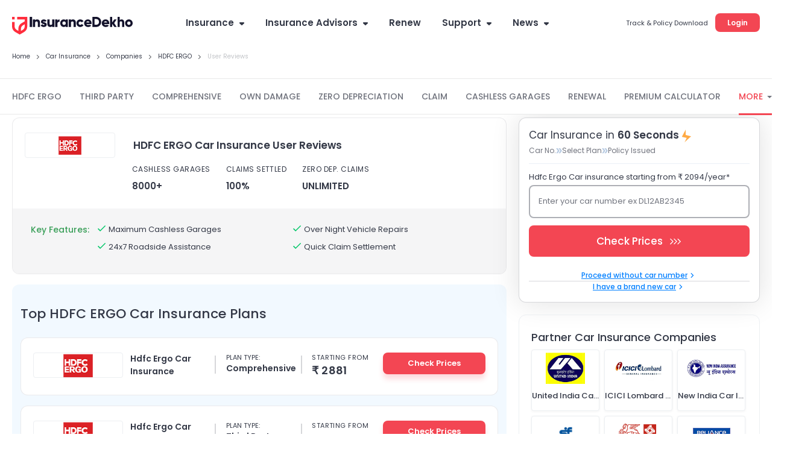

--- FILE ---
content_type: text/html; charset=utf-8
request_url: https://www.insurancedekho.com/car-insurance/companies/hdfc-ergo/user-reviews
body_size: 157848
content:
<!DOCTYPE html><html lang="en" itemscope itemtype="http://schema.org/WebPage"><head><meta charset="utf-8"><title itemprop="name" >Genuine HDFC ERGO Car Insurance User Reviews | InsuranceDekho</title><meta name="description" itemprop="description" content="Get authentic and genuine reviews of Hdfc Ergo Car Insurance on InsuranceDekho. Read full reviews.">  <link href="https://staticimg.insurancedekho.com" rel="preconnect" crossorigin="anonymous"><link href="https://static.insurancedekho.com" rel="preconnect" crossorigin="anonymous"> <link rel="preload" href="https://static.insurancedekho.com/pwa/js/lib/react-rdom.min.js" as="script">  <link rel="preload" href="https://static.insurancedekho.com/pwa/js/bundle/motor_common.1416b634c9a10bf7b46b.js" as="script">  <link rel="preload" href="https://static.insurancedekho.com/pwa/js/bundle/motor_nodeModules.ba8d72cabf368ba0b34c.js" as="script">  <link rel="preload" href="https://static.insurancedekho.com/pwa/js/bundle/SeoPages.1f360bedc0e251583b0d.js" as="script">  <link rel="preload" href="https://static.insurancedekho.com/pwa/js/bundle/motor_main.0a52e8f5a4848e05e8a6.js" as="script">  <link rel="preload" href="https://static.insurancedekho.com/pwa/js/bundle/bundle.bcb6475240937ba39186.js" as="script">   <link rel="apple-touch-icon" href="https://static.insurancedekho.com/pwa/img//icons-180.png"><meta name="theme-color" content="#24272c">  <link href="https://healthapi.insurancedekho.com" rel="dns-prefetch"><link href="https://b2capi.insurancedekho.com" rel="dns-prefetch"><link href="https://www.insurancedekho.com/seo" rel="dns-prefetch"><link href="https://cdnjs.cloudflare.com" rel="dns-prefetch">  <link rel="SHORTCUT ICON" href="https://static.insurancedekho.com/pwa/img/insurancedekho-favicon.ico" type="image/ico"><meta property="og:locale" content="en-IN"><meta property="og:type" content="website"><meta property="og:title" content="Genuine HDFC ERGO Car Insurance User Reviews | InsuranceDekho"><meta property="og:description" content="Get authentic and genuine reviews of Hdfc Ergo Car Insurance on InsuranceDekho. Read full reviews."><meta property="og:url" content="https://www.insurancedekho.com/car-insurance/companies/hdfc-ergo/user-reviews"><meta property="og:image" content="https://staticimg.insurancedekho.com/seo/insurer/hdfc-ergo.jpg"><meta property="og:site_name" content="https://www.insurancedekho.com"><meta name="application-name" content="InsuranceDekho"><meta name="facebook:image" content="https://static.insurancedekho.com/pwa/img/id-main-logo.svg"><meta name="twitter:card" content="summary"><meta name="twitter:title" content="Genuine HDFC ERGO Car Insurance User Reviews | InsuranceDekho"><meta name="twitter:description" content="Get authentic and genuine reviews of Hdfc Ergo Car Insurance on InsuranceDekho. Read full reviews."><meta name="twitter:image:src" content="https://staticimg.insurancedekho.com/seo/insurer/hdfc-ergo.jpg"><meta name="twitter:image:alt" content="Genuine HDFC ERGO Car Insurance User Reviews | InsuranceDekho"><meta name="twitter:url" content="https://www.insurancedekho.com/car-insurance/companies/hdfc-ergo/user-reviews"><meta name="twitter:site" content="https://www.insurancedekho.com">  <meta name="viewport" content="width=device-width,initial-scale=1,maximum-scale=5,user-scalable=1">     <link rel="canonical" href="https://www.insurancedekho.com/car-insurance/companies/hdfc-ergo/user-reviews">        <script>var page_load_start_time = new Date().toISOString(),dom_content_load_time, page_load_time;
        
        let nua = navigator.userAgent;
        let browserDetect = {
         isIos: nua.match(/(iPhone|iPod|iPad)/),
       };
       if (browserDetect && browserDetect.isIos) {
           document.getElementsByTagName('meta')['viewport'].setAttribute('content', 'width=device-width, initial-scale=1.0, maximum-scale=5.0, user-scalable=no');
       }</script><style type="text/css" id="criticalcss"> /*! Seo page Critical page *//*! CSS Used from: Embedded */html{scroll-behavior:unset;font-family:Poppins}@font-face{font-family:Poppins;font-weight:400;font-style:normal;src:url([data-uri]) format("woff")}@font-face{font-family:Poppins;font-weight:500;font-style:normal;src:url([data-uri]) format("woff")}@font-face{font-family:Poppins;font-weight:600;font-style:normal;src:url([data-uri]) format("woff")}@font-face{font-family:Poppins;font-weight:400;font-style:normal;src:url([data-uri]) format("woff2")}@font-face{font-family:Poppins;font-weight:500;font-style:normal;src:url([data-uri]) format("woff2")}@font-face{font-family:Poppins;font-weight:600;font-style:normal;src:url([data-uri]) format("woff2")}@font-face{font-family:cd-fonts;font-weight:400;font-style:normal;src:url([data-uri])}.profileArea{border-radius:16px;border:1px solid #e4e4e4;background:#fff;height:45px;max-width:190px;padding:2px 16px 7px 2px;text-align:left;position:relative;overflow:hidden;margin-left:auto;transition:height .1s}.profileArea .profileData{display:flex;align-items:center;gap:0 8px}.profileArea .profileData span.userpic{margin-right:0;width:32px;height:32px}.profileArea .profileData .username{font-weight:600;font-size:12px;height:36px;display:flex;align-items:center;top:0;text-wrap:nowrap;gap:0 8px;color:#333846}.profileArea .profileData .username img{width:16px;height:16px;flex-shrink:0;transform:rotate(180deg);transition:height .2s}.profileArea .menu{width:100%}.profileArea .menu .menuItemProfile{padding:16px 12px 12px;display:flex;align-items:center;gap:0 8px;color:#333846;font-size:13px;font-style:normal;font-weight:400;line-height:150%}.profileArea.active{height:95px;transition:height .7s}.profileArea.active .menu:hover .menuItemProfile{opacity:.8}.profileArea.active .username img{transform:rotate(0)!important;transition:height .1s}@media only screen and (max-width:768px){.logoutBtn.header{display:block;text-decoration:underline;cursor:pointer;color:#007fff;font-size:10px;font-weight:500;line-height:normal}.profileArea{padding:4px 4px 4px 8px;max-width:85px;height:23px;border-radius:8px;margin-top:5px;border-color:rgba(51,56,70,.1)}.profileArea.active{height:45px}.profileArea .profileData .username{height:14px;font-size:10px;color:#333846;gap:0 4px}.profileArea .profileData .username div{overflow:hidden;width:50px;text-overflow:ellipsis}.profileArea .menu .menuItemProfile{padding:4px 0}.profileArea .menu .menuItemProfile img{width:13px}.profileArea .menu .menuItemProfile span.logout{font-size:10px;font-weight:400;line-height:15px}}.TopProductSuite{margin-bottom:48px}.TopProductSuite .maxwid{max-width:1140px;margin:0 auto}.TopProductSuite .maxwid h2{font-size:24px;font-weight:600;color:#333846}.TopProductSuite .progrp{margin-top:16px;display:flex;gap:20px}.TopProductSuite .progrp .probox{display:flex;gap:16px}.TopProductSuite .progrp .probox .name{color:#333846;font-size:15px;font-weight:600;margin-bottom:4px}.TopProductSuite .progrp .probox .para{color:#6f727c;font-size:13px;font-weight:400;line-height:150%;margin-bottom:8px}.TopProductSuite .progrp .probox .link1{margin:0;padding:0;font-size:13px;color:#007fff;font-weight:500;display:inline-flex;gap:4px;justify-content:space-around}.TopProductSuite .progrp .probox .link1 img{width:20px;height:20px}.TopProductSuite .progrp .left .imgbox{width:64px;height:64px;border-radius:60px;background:#e5f2ff;text-align:center;display:flex;align-items:center;justify-content:center}.FooterTaglink{margin-bottom:80px;content-visibility:auto}.FooterTaglink .maxwid{background:#f5f5f6;padding:16px;border-radius:16px;max-width:1140px;margin:0 auto}.FooterTaglink .linkbunch{border-bottom:1px solid rgba(51,56,70,.1);padding-bottom:12px;margin-bottom:12px}.FooterTaglink .linkbunch .allLink{display:flex;gap:8px;flex-wrap:wrap}.FooterTaglink .linkbunch .title1{color:#333846;font-size:13px;font-weight:600;margin-bottom:8px}.FooterTaglink .linkbunch a{color:#007fff;font-size:13px;font-weight:500;padding-right:8px;border-right:1px solid #d6d7da}.FooterTaglink .linkbunch a:last-child{border-right:none;padding-right:0}.FooterTaglink .linkbunch:last-child{border-bottom:none;margin:0;padding:0}@media screen and (max-width:767px){.TopProductSuite{margin-bottom:24px;margin-top:24px}.TopProductSuite .maxwid h2{font-size:20px}.TopProductSuite .progrp{display:flex;flex-direction:row;gap:16px;overflow-x:auto;padding-left:16px;padding-right:16px;scroll-snap-type:x mandatory;-webkit-overflow-scrolling:touch}.TopProductSuite .progrp .probox{flex:0 0 auto;width:280px;min-width:280px;display:flex;gap:16px;background:#fff;padding:0 16px;scroll-snap-align:start}.FooterTaglink{margin:0 12px;padding:12px}.FooterTaglink .linkbunch{padding-bottom:8px;margin-bottom:8px}.FooterTaglink .linkbunch a{font-size:12px}}.margin-bottom-4{margin-bottom:4px}.margin-bottom-8{margin-bottom:8px}.margin-bottom-12{margin-bottom:12px}.margin-bottom-16{margin-bottom:16px}.margin-bottom-20{margin-bottom:20px}.margin-bottom-24{margin-bottom:24px}.margin-bottom-28{margin-bottom:28px}.margin-top-4{margin-top:4px}.margin-top-8{margin-top:8px}.margin-top-12{margin-top:12px}.margin-top-16{margin-top:16px}.margin-top-20{margin-top:20px}.margin-top-24{margin-top:24px}.margin-top-28{margin-top:28px}.footerNew{padding-top:45px;--blackcolor:#333846}.footerNew .linkListing h4{font-style:normal;font-weight:600;font-size:13px;line-height:20px;color:var(--blackcolor);margin-bottom:12px}.footerNew .linkListing li{font-weight:400;font-size:12px;line-height:19px;margin-bottom:8px}.footerNew .footer-menu{display:flex;justify-content:space-between;align-items:flex-start;gap:20px;max-height:46px;overflow:hidden;border:1px solid rgba(51,56,70,.1);border-radius:12px;padding:12px 24px;transition:height 1s ease-in;position:relative;transition:max-height .15s ease-out}.footerNew .footer-menu.active{max-height:500px;transition:max-height .25s ease-in}.footerNew .footer-menu .expand-icon{position:absolute;right:22px;cursor:pointer;transition:all .25s ease-in}.footerNew .footer-menu .expand-icon.active{transform:rotate(45deg);transition:all 25ms ease-in}.footerNew .footer-bottom{margin-top:30px}.footerNew .info-section{line-height:40px;text-align:center;padding:12px}.footerNew .linkListingbox{padding-left:50px}.footerNew .linkListingbox li{display:flex;justify-content:start;gap:24px;margin-bottom:28px;align-items:center}.footerNew .linkListingbox .info{display:flex;flex-direction:column}.footerNew .linkListingbox .info span{font-weight:500;font-size:10px;line-height:15px}.footerNew .linkListingbox .info span:first-child{font-weight:600;font-size:13px;line-height:20px;color:var(--blackcolor)}.footerNew .quick-support button{background:#fff;border:2px solid #d6d7da;border-radius:8px;line-height:30px;padding:6px 16px;font-weight:600;font-size:13px;line-height:13px;margin:20px 0 8px;cursor:pointer}.footerNew .quick-support button img{vertical-align:middle;margin-right:4px}.footerNew .insurbroker img{width:200px;height:60px}.mFooter{--blackcolor:#333846}.mFooter .quick-support button{background:#fff;border:2px solid #d6d7da;border-radius:8px;line-height:30px;padding:12px 16px;font-weight:600;font-size:13px;line-height:13px;margin:24px 0 8px}.mFooter .quick-support button img{vertical-align:middle;margin-right:4px}.mFooter .irdai{display:flex;gap:10px;margin-top:24px}.mFooter .irdai .irdaidetail span.line2{font-size:13px}.mFooter .irdai .irdaidetail span.line2.one{font-size:12px}.mFooter .irdai .irdaidetail span.line3{font-size:11px}.mFooter .irdai .irdailogo{width:110px}.mFooter .linkListing h4{font-style:normal;font-weight:600;font-size:13px;line-height:20px;color:var(--blackcolor);margin-bottom:12px}.mFooter .linkListing li{font-weight:400;font-size:12px;line-height:19px;margin-bottom:8px}.mini-footer{padding:20px 24px;font-weight:600;font-size:13px;letter-spacing:.25px;color:#333846;display:flex;justify-content:center;align-items:center;box-shadow:0 -1px 0 rgba(51,56,70,.12)}.footer-bottom.newFooterBottom{background-color:#fafafa}.tpsection{padding:15px 32px;border-bottom:1px solid rgba(51,56,70,.1)}.footer-bottom.newFooterBottom{display:flex;flex-direction:column}.tpsection{display:flex;justify-content:space-between}.tpsection .disclaimer{max-width:calc(100% - 450px);margin-right:20px;font-size:10px}.tpsection .irdailogo{margin-right:20px}.footerlogo{display:flex;margin-bottom:12px}.mFooter .accordion h3{font-weight:400}.footer-bottom,.mFooter .footer-top,.mob-foot-menu{padding-left:20px;padding-right:20px}.mFooter .footer-bottom{background:#fafafa;padding-top:20px}.mFooter .info-section p{font-size:10px;text-align:center;padding:20px 0}.mFooter .disc p{font-size:10px;color:#333846}.mFooter .footer-top{padding-top:20px}.footer-top .support{margin-top:10px}.footer-menu .linkListing{width:160px}.footerNew .linkListing li a:hover{opacity:.8;text-decoration:underline}.arrow-animation{width:22px;height:22px;position:relative;top:6px;display:inline-flex;margin-left:10px;align-items:center}.breadcrumb,.breadcrumb .truncate{text-overflow:ellipsis;white-space:nowrap;overflow:hidden}.breadcrumb span:last-child a{pointer-events:none;color:rgba(51,56,70,.3)}.breadcrumb span:last-child a:after{display:none}.headRMain{width:257px;order:3}.navigator{min-width:617px}@media screen and (min-width:1321px){.headDesktop .navigator{min-width:802px}}@media screen and (max-width:768px){.healthPremiumCalcSec .customSelect{width:48%;display:inline-block;margin:0 4px 10px 0;vertical-align:bottom}.menu-list.accordion.linkListing .footerList{margin-bottom:0}.breadcrumb{overflow-x:auto!important;display:flex;flex-wrap:nowrap;align-items:center;scrollbar-width:none;-ms-overflow-style:none}.breadcrumb::-webkit-scrollbar{width:0;background:0 0}}@media screen and (min-width:1000px){.healthPremiumCalcBtn{padding:0 60px!important}}.PopulrInsuWrap li .insurerImg img{object-fit:contain}.userAge{font-size:10px;font-weight:500;display:block;text-align:right;color:#6f727c;line-height:15px;position:absolute;right:10px}@media screen and (max-width:768px){.userAge{right:2px}footer.mFooter.bottomstickymargin{margin-bottom:70px}.stickyCls{position:fixed!important}}.defaultFtrLink .footerseolink h3{font-size:17px;font-weight:600;margin:0 0 24px}.defaultFtrLink .footerseolink .linkListing .footerListHeading,.footerNew .linkListing .footerListHeading{font-style:normal;font-weight:600;font-size:13px;line-height:20px;color:#333846;margin-bottom:12px}.headDesktop .headL{margin-top:3px!important}.loginMobileBtn{background-color:#f34653;padding:9px 16px;border-radius:6px;color:#fff;font-size:12px;font-weight:600;line-height:18px;height:36px}.mHeader .menuIcon{width:44px!important}.mHeader .menuIcon img{margin:0!important}.mHeader.idHeader{align-items:center}.modelOverview .shadow24.carSummary{word-wrap:break-word}@media screen and (max-width:1023px){.tpcards.seoPlanCardTp .keyfeature ul{width:100%;display:flex;flex-wrap:wrap;gap:0;margin:0}.tpcards.seoPlanCardTp .keyfeature ul li{flex:50%;width:100%!important;line-height:15px;text-align:left;padding:0;display:flex;align-items:flex-start}.tpcards.seoPlanCardTp .keyfeature ul li img{position:static;margin-right:3px;width:16px}}.h-35{height:35px}.h-40{height:40px}.h-45{height:45px}.h-90{height:90px}.h-100{height:100px}.h-120{height:120px}.h-150{height:150px}.h-160{height:160px}.h-170{height:170px}.h-180{height:180px}.h-200{height:200px}.h-215{height:215px}.h-220{height:220px}.h-225{height:225px}.h-235{height:235px}.h-256{height:256px}.h-275{height:275px}.h-295{height:295px}.h-300{height:300px}.h-320{height:320px}.h-340{height:340px}.h-360{height:360px}.h-400{height:400px}.h-420{height:420px}.h-450{height:450px}.h-470{height:470px}.h-543{height:543px}.h-560{height:560px}.h-900{height:900px}.h-1080{height:1080px}.h-1240{height:1240px}.h-1295{height:1295px}.h-2910{height:2910px}html{scroll-behavior:smooth;-ms-text-size-adjust:100%;-webkit-text-size-adjust:100%;line-height:1.5;color:rgba(51,56,70,.7);font-size:14px;-webkit-tap-highlight-color:transparent}body{margin:0}.h-50{height:50px}.h-75{height:75px}.h-130{height:130px}.h-260{height:260px}.overflow-hidden{overflow:hidden}ul{margin:0;padding:0}header{display:block}body,html{font-family:Poppins}.scroller{overflow:auto;overflow-x:hidden}.container{max-width:var(--fix-container-width);margin:0 auto}:root{--color-white:#fff;--color-green:#3a9f59;--color-black:#333846;--color-black2:#333846;--color-blue:#007fff;--color-red:#f34653;--color-black-opacity-7:rgba(51,56,70,0.7);--color-black-opacity-6:rgba(51,56,70,0.06);--border-color-dark:rgba(51,56,70,0.15);--border-color-light:rgba(51,56,70,0.1);--opacity-7:.7;--font-regular:400;--font-medium:500;--font-bold:600;--font-size-8:8px;--font-size-10:10px;--font-size-11:11px;--font-size-12:12px;--font-size-13:13px;--font-size-14:14px;--font-size-15:15px;--font-size-16:16px;--font-size-18:18px;--font-size-19:19px;--font-size-20:20px;--font-size-24:24px;--font-size-28:28px;--font-size-32:32px;--font-size-default:14px;--fix-container-width:1140px}.font-9{font-size:9px!important}.font-10{font-size:10px!important}.font-12{font-size:12px!important}.font-13{font-size:13px!important}.font-14{font-size:14px!important}.font-15{font-size:15px!important}.font-16{font-size:16px!important}.font-17{font-size:17px!important}.font-18{font-size:18px!important}.font-19{font-size:19px!important}.font-20{font-size:20px!important}.font-21{font-size:21px!important}.bold-600{font-weight:600}@media screen and (min-width:1024px){.subMenu2 ul::-webkit-scrollbar{width:3px}.subMenu2 ul::-webkit-scrollbar-thumb{background-color:rgba(51,56,70,.1);border-radius:5px}}.headDesktop{background:#fff;background:0 0}.navigator>ul>li>a{transition:all .3s ease-in-out}.subMenu .subMenu2{top:0}.subMenu ul li:hover>.subMenu2{width:250px}.logedtop{position:relative;top:-5px;cursor:pointer}@media screen and (max-width:1320px){.headDesktop .navigator ul.nav>li:last-child{display:none}}.topplanswrap{margin-top:20px}.topplanswrap .shadow24{max-width:1130px;float:none;margin:0 auto;box-shadow:none!important;background:#f2f9ff;border-radius:12px;padding:30px 48px 38px}.topplanswrap h2{font-size:24px}.topplanswrap .tabbs{display:inline-block;width:100%;height:36px;margin-bottom:30px}.topplanswrap .tabbs div{display:inline-block;cursor:pointer;position:relative;font-size:15px;color:rgba(51,56,70,.7);font-weight:var(--font-bold);margin-right:34px}.topplanswrap .tabbs div.active{color:#007fff}.topplanswrap .tabbs div.active:after{content:"";width:100%;position:absolute;height:3px;background:#007fff;border-radius:10px 10px 0 0;bottom:-13px;left:0}.topplanswrap .tabbs div:last-child{margin-right:0}.topplanswrap .plansPriority{margin-top:30px}.topplanswrap .showmore{border:1px solid #007fff;padding:8px 10px;background:#fff;border-radius:8px;display:block;width:153px;text-align:center;margin:25px auto 0}.topplanswrap .showmore span{margin-left:4px}.tpcards{background:#fff;border:1px solid rgba(51,56,70,.1);padding:24px 0 0;border-radius:12px;margin-bottom:17px}.tpcards.tpCardsV2{padding:17px 0 0}.tpcards.tpCardsV2 .planlogo{flex:0 0 16%}.tpcards.tpCardsV2 .planlogo .limg{width:110px;margin:0 auto}.tpcards.tpCardsV2 .planlogo .lname{font-size:13px;font-weight:500;line-height:18px;margin-top:6px;margin-bottom:17px}.tpcards.tpCardsV2 .tpAdvantageMain{flex:0 0 84%;display:flex;align-items:center;justify-content:space-between}.tpcards.tpCardsV2 .tpAdvantage{flex:0 0 45%;flex:0 0 55%}.tpcards.tpCardsV2 .tpAdvantage ul{display:flex}.tpcards.tpCardsV2 .tpAdvantage li{height:58px;border-left:1px solid rgba(51,56,70,.2);padding-left:35px;margin-right:0;width:50%}.tpcards.tpCardsV2 .tpAdvantage li:last-child{margin-right:0;border-right:1px solid rgba(51,56,70,.2)}.tpcards.tpCardsV2 .tpAdvantage li:last-child .advantageValue{margin-top:4px}.tpcards.tpCardsV2 .tpAdvantage li .limitNudge{font-weight:400;font-size:12px;line-height:10px;color:rgba(51,56,70,.7);background:#ebebed;border-radius:4px;padding:5px;margin-top:5px;display:inline-block}.tpcards.tpCardsV2 .tpAdvantage li span .taxNudge{font-weight:500!important;font-size:10px!important;line-height:10px!important;color:#3a9f59;text-transform:capitalize;background:#ebf5ee;border-radius:4px;padding:4px;display:inline-block;margin-left:5px;vertical-align:middle}.tpcards.tpCardsV2 .tpAdvantage li span:first-child{margin-bottom:0;font-size:13px;line-height:14px}.tpcards.tpCardsV2 .tpAdvantage li span.advantageValue{font-weight:700;font-size:17px;line-height:15px;display:block}.tpcards.tpCardsV2 .tpbtncol{margin-top:0;margin-right:30px;flex:0 0 25%;flex:0 0 35%}.tpcards.tpCardsV2 .tpbtncol .starting{font-weight:500}.tpcards.tpCardsV2 .tpbtncol .starting span{font-size:17px;font-weight:700}.tpcards.tpCardsV2 .tpbtncol .v2_btngrp button{box-shadow:none;margin-bottom:17px}.tpcards.tpCardsV2 .keyfeature{margin-top:0;padding-top:12px;padding-bottom:12px}.tpcards.tpCardsV2 .keyfeature .settlementNudge{font-weight:500;font-size:10px;line-height:10px;color:#333846;background:#fbead5;border-radius:30px;padding:4px 6px;margin-bottom:11px;display:inline-block}.tpcards.tpCardsV2 .keyfeature .settlementNudge img{vertical-align:bottom;margin-right:2px}.tpcards .planlogo{width:150px;display:inline-block;text-align:center;margin-left:30px;padding:0}.tpcards .planlogo .limg{background:0 0;border-radius:4px;height:42px;border:1px solid #eceff2;overflow:hidden;align-items:center;display:flex;text-align:center;justify-content:center}.tpcards .planlogo .limg img{width:auto}.tpcards .planlogo .lname{font-size:17px;color:#333846;margin-top:16px;font-weight:var(--font-bold)}.tpcards .tpAdvantage{display:inline-block;margin-left:42px;color:#333846;vertical-align:top}.tpcards .tpAdvantage li{display:inline-block;margin-right:26px}.tpcards .tpAdvantage li span:first-child{font-size:12px;letter-spacing:.04em;text-transform:uppercase;margin-bottom:8px;display:block}.tpcards .tpAdvantage li span:last-child{font-size:15px;font-weight:var(--font-bold)}.tpcards .tpAdvantage li:last-child{margin-right:0}.tpcards .tpbtncol{float:right;margin-right:60px;margin-top:-10px;width:210px}.tpcards .tpbtncol .starting{color:#333846;font-size:15px;margin-bottom:8px;font-weight:var(--font-medium);text-align:center}.tpcards .tpbtncol .starting span{font-weight:var(--font-bold);font-size:20px}.tpcards .tpbtncol .v2_btngrp{width:170px;margin:0 auto}.tpcards .tpbtncol .v2_btngrp .button{font-weight:600}.tpcards .keyfeature{background:#f5f5f6;border-radius:0 0 11px 11px;padding:25px 0 25px 30px;margin-top:18px}.tpcards .keyfeature .keytitle{display:inline-block;color:#3a9f59;font-weight:var(--font-medium);margin-right:32px;vertical-align:top}.tpcards .keyfeature ul{display:inline-block;width:calc(100% - 130px)}.tpcards .keyfeature li{display:inline-block;position:relative;color:#333846;margin-right:34px;font-size:13px;vertical-align:top}.tpcards .keyfeature li img{margin-right:6px;position:absolute;left:-21px;top:-2px}.tpcards:last-child{margin-bottom:0}.modelOverview .tpcards .keyfeature li{width:44%;margin-bottom:10px}@media screen and (max-width:1023px){.topplanswrap .shadow24{padding:20px 13px!important;border-radius:0!important}.topplanswrap h2{font-size:20px}.topplanswrap .tabbs{height:29px;margin-bottom:8px}.topplanswrap .tabbs div{margin-right:20px;font-size:13px}.topplanswrap .tabbs div.active:after{bottom:-8px}.topplanswrap .plansPriority{margin-top:14px}.tpcards{position:relative;padding-top:15px}.tpcards .planlogo{padding:0 8px;width:100%;align-items:center;display:flex;margin:0}.tpcards .planlogo .limg{width:110px}.tpcards .planlogo .lname{margin-top:0;font-size:13px;margin-left:10px;text-align:left;width:calc(100% - 120px)}.tpcards .tpAdvantage{padding:0 8px;margin:13px 0 0;width:100%}.tpcards .tpAdvantage ul{display:flex;justify-content:space-between}.tpcards .tpAdvantage li{margin-right:0}.tpcards .tpAdvantage li span:first-child{font-size:9px;margin-bottom:0}.tpcards .tpAdvantage li span:last-child{font-size:12px}.tpcards .keyfeature{background:#fff;border-top:1px solid rgba(51,56,70,.1);margin:12px 8px 0;padding:12px 0 0}.tpcards .keyfeature .keytitle{width:100%;margin:0;font-size:10px}.tpcards .keyfeature ul{width:94%;margin-left:16px}.tpcards .keyfeature ul li{margin-right:0;font-size:10px!important;margin-bottom:13px;padding-right:20px;vertical-align:top}.tpcards .keyfeature ul li:nth-of-type(odd){width:55%}.tpcards .keyfeature ul li:nth-of-type(2n){width:45%;padding-right:0}.tpcards .tpbtncol{background:#f5f5f6;border-radius:0 0 7px 7px;float:unset;width:100%;margin:0;padding:13px 8px;display:flex;justify-content:space-between}.tpcards .tpbtncol .starting{font-weight:400;font-size:12px;margin-bottom:0;text-transform:uppercase;text-align:left}.tpcards .tpbtncol .starting span{font-size:18px;text-transform:capitalize;display:block}.tpcards .tpbtncol .v2_btngrp{width:unset;margin:unset}.tpcards .tpbtncol .v2_btngrp .button{width:170px;height:36px;font-size:13px;font-weight:600;border-radius:8px}.tpcards.tpCardsV2 .planlogo{flex:0 0 100%}.tpcards.tpCardsV2 .tpAdvantage{flex:0 0 100%;padding-bottom:10px}.tpcards.tpCardsV2 .tpAdvantage li{height:auto;border:none;padding:0}.tpcards.tpCardsV2 .tpAdvantage li .limitNudge{font-size:8px;padding:2px}.tpcards.tpCardsV2 .tpAdvantage li span:first-child{font-size:10px}.tpcards.tpCardsV2 .tpAdvantage li span .taxNudge{font-size:8px!important;padding:2px}.tpcards.tpCardsV2 .tpAdvantage li span.advantageValue{font-size:12px}.tpcards.tpCardsV2 .tpAdvantage li:last-child{border:none}.tpcards.tpCardsV2 .keyfeature .settlementNudge{position:absolute;top:0;right:0;border-radius:0}.modelOverview .tpcards{padding:12px;margin:12px 0 20px}.modelOverview .tpcards .keyfeature li{width:50%;margin-bottom:13px}.carmodelpage .topplanswrap{margin-top:0}.topPlanComMoter.tpcards_bike .tpAdvantage.tpa .keytitle,.topPlanComMoterHome.tpcards_bike .tpAdvantage.tpa .keytitle{font-size:10px;color:#3a9f59}.topPlanComMoter.tpcards_bike .tpAdvantage.tpa ul,.topPlanComMoterHome.tpcards_bike .tpAdvantage.tpa ul{width:100%;display:flex;flex-wrap:wrap;gap:0;margin:8px 0}.topPlanComMoter.tpcards_bike .tpAdvantage.tpa ul li,.topPlanComMoterHome.tpcards_bike .tpAdvantage.tpa ul li{flex:45%;width:100%!important;text-align:left;padding:0;display:flex;align-items:flex-start;gap:0 6px;margin:0;line-height:12px}.topPlanComMoter.tpcards_bike .tpAdvantage.tpa ul li span,.topPlanComMoterHome.tpcards_bike .tpAdvantage.tpa ul li span{font-size:10px}.topPlanComMoter.tpcards_bike .tpAdvantage.tpa ul li i.icon-check,.topPlanComMoterHome.tpcards_bike .tpAdvantage.tpa ul li i.icon-check{font-size:12px;margin-top:0;color:#3a9f59}}@media screen and (min-width:1024px){.tpcards_bike .tpAdvantage{display:none}.tpcards_bike .tpbtncol{width:auto;text-align:right;margin-right:120px;margin-top:0;display:inline-flex;align-items:center;justify-content:space-between}.tpcards_bike .tpbtncol .starting{display:inline-block;font-size:12px;letter-spacing:.04em;text-transform:uppercase;font-weight:400;margin-bottom:0;margin-right:54px}.tpcards_bike .tpbtncol .starting span{display:block;text-align:left;text-transform:capitalize;letter-spacing:unset}.tpcards_bike .tpbtncol .v2_btngrp{width:170px;margin:unset;display:inline-block}.tpcards_bike .planlogo{margin-left:20px;display:inline-flex;justify-content:space-between;width:506px;align-items:center;position:relative}.tpcards_bike .planlogo .limg{width:150px}.tpcards_bike .planlogo .lname{margin:0 0 0 30px;width:calc(100% - 180px);text-align:left}.tpcards_bike .planlogo:after{content:"";background:rgba(51,56,70,.2);position:absolute;right:-10px;width:2px;height:30px;top:5px}.tpcards_bike .keyfeature .keytitle{margin-right:100px}.tpcards_bike .keyfeature ul{width:calc(100% - 260px)}.tpcards_bike .keyfeature ul li{width:43%}.modelOverview .tpcards .planlogo{width:766px;display:inline-flex;justify-content:space-between;position:relative;align-items:center;margin-left:20px}.modelOverview .tpcards .planlogo .limg{width:150px}.modelOverview .tpcards .planlogo .lname{width:calc(100% - 180px);text-align:left;margin:0 0 0 30px}.modelOverview .tpcards .tpAdvantage{margin:8px 0 8px 198px}.modelOverview .tpcards_bike .planlogo:after{display:none}.modelOverview .tpcards_bike .keyfeature .keytitle{margin-right:90px}.modelOverview .tpcards_bike .keyfeature ul{width:calc(100% - 220px)}.modelOverview.smallSlide .topplanswrap .shadow24{padding:20px}.modelOverview.smallSlide .tpcards .tpAdvantage li{margin-right:16px}.modelOverview.smallSlide .tpcards .tpAdvantage li:last-child{margin-right:0}.modelOverview.smallSlide .tpcards .tpbtncol{margin-right:10px;margin-top:0;width:190px}.modelOverview.smallSlide .tpcards .planlogo .limg{width:120px}.modelOverview.smallSlide .tpcards .planlogo .lname{width:calc(100% - 140px);margin:0 0 0 20px}.modelOverview.smallSlide .tpcards .tpAdvantage{margin-left:158px}.modelOverview.smallSlide .tpcards_bike .tpbtncol{margin-right:0;margin-top:0;width:auto;text-align:left;float:left;margin-left:162px}.modelOverview.smallSlide .tpcards.tpCardsV2 .tpInnerMain{display:block!important}.modelOverview.smallSlide .tpcards.tpCardsV2 .tpAdvantageMain{align-items:flex-start}.modelOverview.smallSlide .tpcards.tpCardsV2 .tpAdvantage{flex:0 0 45%}.modelOverview.smallSlide .tpcards.tpCardsV2 .tpAdvantage li{padding:0;border:none}.topPlanComMoter.tpcardSeoMotor .tpAdvantage.tpa{margin-left:25px!important}.topPlanComMoter.tpcardSeoMotor.tpcards_bike,.topPlanComMoterHome.tpcardSeoMotor.tpcards_bike{padding:24px 0!important}}@media screen and (max-width:768px){.modelOverview.smallSlide .tpcards.tpCardsV2{padding:17px 0 0!important}.d-flex{flex-wrap:wrap!important}}.v2_btngrp .button{font-size:15px;height:44px;box-shadow:0 8px 8px rgba(243,70,83,.2);border-radius:8px;line-height:1;max-width:unset}.clear{clear:both}.pt3in1{border:1px solid transparent;padding:33px 13px;background:#f2f9ff;margin-bottom:16px}.pt3in1 h2{padding:0;margin-bottom:24px;font-size:22px;font-weight:500}.pt3in1 .planTcard{background:#fff;border:1px solid rgba(51,56,70,.1);padding:15px 0 0;border-radius:12px;margin-bottom:17px}.pt3in1 .planTcard .planlogo{width:100%;display:flex;text-align:center;margin-left:0;padding:0;align-items:center}.pt3in1 .planTcard .planlogo .limg{background:0 0;border-radius:4px;height:42px;border:1px solid #eceff2;overflow:hidden;width:110px;margin-left:8px;display:flex;align-items:center;text-align:center}.pt3in1 .planTcard .planlogo .limg img{max-height:42px;object-fit:contain}.pt3in1 .planTcard .planlogo .lname{font-size:12px;color:#333846;text-align:left;width:calc(100% - 120px);font-weight:var(--font-bold);margin:0 0 0 20px}.pt3in1 .planTcard .plantyp{margin:22px 0 18px 8px;font-size:10px;color:#333846}.pt3in1 .planTcard .plantyp span{font-weight:var(--font-bold);font-size:12px;margin-left:6px}.pt3in1 .planTcard .tpbtncol{background:#f5f5f6;border-radius:0 0 7px 7px;float:unset;width:100%;margin:0;padding:13px 8px;display:flex;justify-content:space-between;border-top:1px solid rgba(51,56,70,.1)}.pt3in1 .planTcard .tpbtncol .starting{font-weight:400;font-size:10px;margin-bottom:0;text-transform:uppercase;text-align:left;color:#333846}.pt3in1 .planTcard .tpbtncol .starting span{font-size:18px;text-transform:capitalize;display:block;font-weight:var(--font-bold)}.pt3in1 .planTcard .tpbtncol .v2_btngrp{width:unset;margin:unset}.pt3in1 .planTcard .tpbtncol .v2_btngrp .button{width:170px;height:36px;font-size:13px;font-weight:600}.pt3in1 .planTcard:last-child{margin-bottom:0}@media screen and (min-width:1024px){.pt3in1{border-radius:12px}.pt3in1 .planTcard{padding:24px 20px;display:flex;justify-content:space-between}.pt3in1 .planTcard .planlogo{margin-left:0;display:inline-flex;justify-content:space-between;width:296px;align-items:flex-start;position:relative}.pt3in1 .planTcard .planlogo .limg{width:150px;margin-left:0}.pt3in1 .planTcard .planlogo .lname{margin:0 0 0 12px;width:calc(100% - 160px);text-align:left;font-size:14px}.pt3in1 .planTcard .planlogo:after{content:"";background:rgba(51,56,70,.2);position:absolute;right:-7px;width:2px;height:30px;top:5px}.pt3in1 .planTcard .plantyp{display:flex;align-items:flex-start;flex-flow:column;position:relative;width:119px;font-size:11px;margin:0}.pt3in1 .planTcard .plantyp span{margin-left:0;font-size:14px}.pt3in1 .planTcard .plantyp:after{content:"";background:rgba(51,56,70,.2);position:absolute;right:-7px;width:2px;height:30px;top:5px}.pt3in1 .planTcard .tpbtncol{width:auto;text-align:right;margin-right:0;margin-top:0;display:inline-flex;justify-content:space-between;padding:0;background:0 0;border-top:none}.pt3in1 .planTcard .tpbtncol .starting{display:inline-block;font-size:11px;letter-spacing:.04em;text-transform:uppercase;font-weight:400;margin-bottom:0;margin-right:24px}.pt3in1 .planTcard .tpbtncol .starting span{display:block;text-align:left;text-transform:capitalize;letter-spacing:unset}.pt3in1 .planTcard .tpbtncol .v2_btngrp{width:170px;margin:unset;display:inline-block}}@media screen and (max-width:768px){.pt3in1 .planTcard .planlogo .limg img{max-width:104px}}.reviewBoxNewUi{position:relative;display:flex;margin-top:15px;padding:24px;width:244px;height:337px;flex-direction:column;align-items:flex-start;gap:4px;flex-shrink:0;text-wrap:wrap;border-radius:8px!important;padding:24px!important;border:1px solid rgba(51,56,70,.1)!important;background:#fff}.reviewBoxNewUi:hover{-webkit-box-shadow:0 0 48px 0 rgba(0,0,0,.12);-moz-box-shadow:0 0 48px 0 rgba(0,0,0,.12);box-shadow:0 0 48px 0 rgba(0,0,0,.12)}.reviewBoxNewUi:hover .scrollSection{overflow-y:auto;height:220px}.reviewBoxNewUi:hover .scrollSection .link{display:none}.reviewBoxNewUi:hover .scrollSection .contentheightFix{height:auto;overflow:visible}.reviewBoxNewUi:hover .scrollSection .contentheightFix .contentheight{height:auto;overflow:visible;margin-bottom:10px;color:#6f727c;font-size:13px;font-style:normal;font-weight:400;line-height:150%}.reviewBoxNewUi:hover .scrollSection .lessContent{position:absolute;bottom:20px}.reviewBoxNewUi .rating{margin-bottom:4px!important}.reviewBoxNewUi .contentspace{min-height:42px;max-height:100%;margin-bottom:4px;display:flex;align-items:center}.reviewBoxNewUi .contentspace .reviewTitle{color:#333846;font-size:13px;font-style:normal;font-weight:600;line-height:150%;margin:0}.reviewBoxNewUi .scrollSection{height:120px;transition:height .5s ease}.reviewBoxNewUi .scrollSection .link{padding-top:0}.reviewBoxNewUi .scrollSection .contentheightFix{height:162px;overflow:hidden}.reviewBoxNewUi .scrollSection .contentheightFix .contentheight{height:120px;overflow:hidden}.reviewBoxNewUi .scrollSection::-webkit-scrollbar{width:3px}.reviewBoxNewUi .scrollSection::-webkit-scrollbar-thumb{background-color:rgba(51,56,70,.1);border-radius:5px}.reviewBoxNewUi .authordetail .authorSummary .name{white-space:unset!important}.authorWrittenCard.authorContent{display:flex;align-items:flex-start;justify-content:space-between;padding:16px;gap:24px;align-self:stretch;border-radius:16px;background:#f5f5f6;width:100%}.authorWrittenCard.authorContent.authorWrittenCardSeo{margin-bottom:24px}.authorWrittenCard.authorContent.healthLanding{max-width:1140px;margin:40px auto}.authorWrittenCard.authorContent .leftArea{display:flex;align-items:flex-start;justify-content:flex-start;gap:0 24px;max-width:60%}.authorWrittenCard.authorContent .leftArea .authorImg{width:64px;height:64px;flex-shrink:0}.authorWrittenCard.authorContent .leftArea .authorImg img{border-radius:50%}.authorWrittenCard.authorContent .leftArea .authorExtras .authorName{color:#6f727c;font-size:17px;font-style:normal;font-weight:400;line-height:150%;margin:0}.authorWrittenCard.authorContent .leftArea .authorExtras .authorName .linkText{font-weight:600;cursor:pointer}.authorWrittenCard.authorContent .leftArea .authorExtras .authorName .linkText a{color:#007fff;text-decoration-line:underline}.authorWrittenCard.authorContent .leftArea .authorExtras .description{margin:8px 0 0;color:#333846;font-size:14px}.authorWrittenCard.authorContent .leftArea .authorExtras .description .readMoreAuth{color:#007fff;text-decoration-line:underline;font-weight:500;font-size:13px}.authorWrittenCard.authorContent .leftArea .authorExtras .updatedDate{color:#333846;font-size:15px;font-style:normal;font-weight:400;line-height:150%;margin:5px 0 0}.authorWrittenCard.authorContent .rightArea .tootTipmain{display:flex;justify-content:flex-end;max-width:240px}.authorWrittenCard.authorContent .rightArea .tootTipmain .editedBy{color:#333846;font-size:15px;font-style:normal;font-weight:400;line-height:150%;display:flex;align-items:center;justify-content:flex-end;margin:0 4px 0 0;position:relative;text-wrap:nowrap}.authorWrittenCard.authorContent .rightArea .tootTipmain .editedBy .name{font-weight:500;display:flex;align-items:center;gap:0 8px;margin-left:8px;cursor:pointer}.authorWrittenCard.authorContent .rightArea .tootTipmain .editedBy .name a{color:#007fff;text-decoration-line:underline}.authorWrittenCard.authorContent .rightArea .tootTipmain .editedBy .name .tooltipHovered{max-height:25px}.authorWrittenCard.authorContent .rightArea .tootTipmain .editedBy .name .tooltipHovered:hover .toolTipData{display:block}.authorWrittenCard.authorContent .rightArea .tootTipmain .toolTipData{position:absolute;width:275px;border-radius:8px;padding:12px;background:rgba(51,56,70,.9);z-index:9;display:none;transition:opacity .6s;bottom:30px;right:-18px;text-wrap:wrap}.authorWrittenCard.authorContent .rightArea .tootTipmain .toolTipData:after{content:"";position:absolute;top:100%;margin-left:-5px;border:5px solid transparent;border-top-color:#555;right:25px}.authorWrittenCard.authorContent .rightArea .tootTipmain .toolTipData .innerData{width:100%;position:relative;display:flex;align-items:flex-start;gap:10px}.authorWrittenCard.authorContent .rightArea .tootTipmain .toolTipData .innerData .imgAreaTooltip{width:48px;height:48px;flex-shrink:0}.authorWrittenCard.authorContent .rightArea .tootTipmain .toolTipData .innerData .imgAreaTooltip .profile{border-radius:50%}.authorWrittenCard.authorContent .rightArea .tootTipmain .toolTipData .innerData .imgAreaTooltip .social{width:24px;height:24px;margin-top:10px}.authorWrittenCard.authorContent .rightArea .tootTipmain .toolTipData .innerData .textAreaTooltip .nametoolTip{color:#fff;font-size:13px;font-style:normal;font-weight:600;line-height:150%}.authorWrittenCard.authorContent .rightArea .tootTipmain .toolTipData .innerData .textAreaTooltip .post{color:#fff;font-size:13px;font-style:normal;font-weight:500;line-height:150%;margin-top:4px}.authorWrittenCard.authorContent .rightArea .tootTipmain .toolTipData .innerData .textAreaTooltip .description{color:#d6d7da;font-size:12px;font-style:normal;font-weight:400;line-height:18px;margin:8px 0}.authorWrittenCard.authorContent .rightArea .tootTipmain .toolTipData .innerData .textAreaTooltip .readMore{color:#fff;font-size:13px;font-style:normal;font-weight:500;line-height:normal;text-decoration-line:underline;text-transform:capitalize;display:block}@media screen and (max-width:768px){.authorWrittenCard.authorContent{display:block;gap:0;padding:10px 16px;margin-bottom:8px}.authorWrittenCard.authorContent.healthLanding{margin:30px 16px;width:auto}.authorWrittenCard.authorContent .leftArea{max-width:100%;gap:0 12px;justify-content:flex-start}.authorWrittenCard.authorContent .leftArea .authorImg{display:none}.authorWrittenCard.authorContent .leftArea .authorExtras .authorName{font-size:12px}.authorWrittenCard.authorContent .leftArea .authorExtras .authorName .linkText{font-size:11px}.authorWrittenCard.authorContent .leftArea .authorExtras .description{font-size:11px;margin:4px 0 0}.authorWrittenCard.authorContent .leftArea .authorExtras .description .readMoreAuth{font-size:11px}.authorWrittenCard.authorContent .leftArea .authorExtras .updatedDate{font-size:11px;margin-top:2px}.authorWrittenCard.authorContent .rightArea{display:block;margin-top:2px}.authorWrittenCard.authorContent .rightArea .tootTipmain{justify-content:flex-start;max-width:100%}.authorWrittenCard.authorContent .rightArea .tootTipmain .editedBy{font-size:11px;margin-right:4px;text-wrap:nowrap}.authorWrittenCard.authorContent .rightArea .tootTipmain .editedBy .name{margin-left:2px;gap:0 4px}.authorWrittenCard.authorContent .rightArea .tootTipmain .editedBy .name .iBtn{width:16px;height:16px}.authorWrittenCard.authorContent .rightArea .tootTipmain .editedBy .name img:hover+.toolTipData{display:block}.authorWrittenCard.authorContent .rightArea .tootTipmain .editedBy .name .tooltipHovered{max-height:15px}.authorWrittenCard.authorContent .rightArea .tootTipmain .editedBy .name .toolTipData.edit,.authorWrittenCard.authorContent .rightArea .tootTipmain .editedBy .name .toolTipData.review{right:auto;left:0;bottom:16px}.authorWrittenCard.authorContent .rightArea .tootTipmain .editedBy .name .toolTipData.edit .linkedInIcon,.authorWrittenCard.authorContent .rightArea .tootTipmain .editedBy .name .toolTipData.review .linkedInIcon{display:block;text-align:center}.authorWrittenCard.authorContent .rightArea .tootTipmain .editedBy .name .toolTipData.edit:after,.authorWrittenCard.authorContent .rightArea .tootTipmain .editedBy .name .toolTipData.review:after{left:105px;right:auto!important}.authorWrittenCard.authorContent .rightArea .tootTipmain:first-child .editedBy{margin-bottom:2px}.authorWrittenCard.authorContent .rightArea .borderCenterForAuthors{border-left:1px solid rgba(51,56,70,.1);height:23px}}/*! CSS Used from: Embedded */body{background:#fff}a{color:#333846}h1,h2,h3{line-height:1.5}h1,h2{color:#333846}.inputfield input[type=text]{background:#fff;text-shadow:0 0 0 #333846;border:1px solid rgba(36,39,44,.3);border-radius:2px;-webkit-text-fill-color:transparent}.inputfield label{color:rgba(36,39,44,.5);font-size:16px}.button,.link{font-weight:500;display:inline-block}.button{margin-bottom:10px}.customSelect label{color:rgba(36,39,44,.5)}.customSelect:after{border-top:5px solid rgba(36,39,44,.87)}@media screen and (min-width:768px){h1{font-size:28px}.title,h2,h3{font-size:23px}main{padding:29px 0 18px}.gsc_col-lg-12,.gsc_col-lg-2,.gsc_col-lg-3,.gsc_col-lg-4,.gsc_col-lg-6,.gsc_col-lg-8,.gsc_col-lg-9,.gsc_col-md-12,.gsc_col-md-2,.gsc_col-md-4,.gsc_col-md-8,.gsc_col-sm-10,.gsc_col-sm-12,.gsc_col-sm-2,.gsc_col-sm-3,.gsc_col-sm-4,.gsc_col-sm-6,.gsc_col-xs-10,.gsc_col-xs-12,.gsc_col-xs-2,.gsc_col-xs-4,.gsc_col-xs-6,.gsc_col-xs-8{padding-left:10px;padding-right:10px}}@media screen and (min-width:1024px){main{padding:12px 0 40px}}.linkAtBottom{border-top:1px solid rgba(36,39,44,.15);margin:19px -20px -20px}.linkAtBottom .link{padding:14px 20px 12px}@media screen and (min-width:768px){.linkAtBottom{margin:18px -24px -20px}.linkAtBottom .link{padding:17px 24px}}.latestnewsslider .gscr_slideOuter .gscr_lSNext,.latestnewsslider .gscr_slideOuter .gscr_lSPrev{z-index:auto}.shadownew{box-shadow:0 4px 8px 0 rgba(51,56,70,.3);-webkit-box-shadow:0 4px 8px 0 rgba(51,56,70,.3);padding:15px}[class^=icon-]{font-family:cd-fonts!important;speak:none;font-style:normal;font-weight:400;font-variant:normal;text-transform:none;line-height:1;-webkit-font-smoothing:antialiased;-moz-osx-font-smoothing:grayscale}.breadcrumb{color:rgba(36,39,44,.3)}.gsc_col-lg-12,.gsc_col-lg-2,.gsc_col-lg-3,.gsc_col-lg-9,.gsc_col-md-12,.gsc_col-md-2,.gsc_col-md-4,.gsc_col-md-8,.gsc_col-sm-10,.gsc_col-sm-12,.gsc_col-sm-2,.gsc_col-sm-3,.gsc_col-sm-4,.gsc_col-sm-6,.gsc_col-xs-10,.gsc_col-xs-12,.gsc_col-xs-2{position:relative;min-height:1px}.gsc_col-xs-10,.gsc_col-xs-12,.gsc_col-xs-2{float:left}@media only screen and (min-width:1200px){.gsc_col-lg-12,.gsc_col-lg-2,.gsc_col-lg-3,.gsc_col-lg-9{float:left}.gsc_col-lg-12{width:100%}.gsc_col-lg-9{width:75%}.gsc_col-lg-8{width:66.66666667%}.gsc_col-lg-6{width:50%}.gsc_col-lg-4{width:33.33333333%}.gsc_col-lg-3{width:25%}.gsc_col-lg-2{width:16.66666667%}}@media only screen and (min-width:768px){.gsc_container{max-width:98%;padding-left:10px;padding-right:10px}.gsc_row{margin-left:-10px;margin-right:-10px}.gsc_col-lg-12,.gsc_col-lg-2,.gsc_col-lg-3,.gsc_col-lg-9,.gsc_col-md-12,.gsc_col-md-2,.gsc_col-md-4,.gsc_col-md-8,.gsc_col-sm-10,.gsc_col-sm-12,.gsc_col-sm-2,.gsc_col-sm-3,.gsc_col-sm-4,.gsc_col-sm-6,.gsc_col-xs-10,.gsc_col-xs-12,.gsc_col-xs-2{padding-left:10px;padding-right:10px}}.privacyshipping li,footer .insurlinks li{margin-right:10px}.privacyshipping li:before{background:rgba(36,39,44,.3)}.gs_control span{color:rgba(36,39,44,.5)}.gs_control__indicator{border:1px solid rgba(36,39,44,.5)}@media screen and (max-width:769px){.mobileCarousel{padding:0 0 0 24px;margin:0 -24px;position:relative;display:block;-moz-overflow-scrolling:touch;max-width:100%;overflow-x:auto;-webkit-overflow-scrolling:touch}.mobileCarousel::-webkit-scrollbar{display:none}.mobileCarousel .gsc_main{white-space:nowrap;display:inline-block;padding:0;margin:0}.mobileCarousel .gsc_main li{display:inline-block;vertical-align:top;margin-right:20px;position:relative;list-style:none;width:288px;padding:0;float:none}.mobileCarousel .gsc_main li:last-child{margin-right:20px}}@media screen and (max-width:1024px){.iPadCarousel{padding:0 0 0 24px;margin:0 -14px;position:relative;display:block;-moz-overflow-scrolling:touch;max-width:100%;overflow-x:auto;-webkit-overflow-scrolling:touch}.iPadCarousel::-webkit-scrollbar{display:none}.iPadCarousel .gsc_main{white-space:nowrap;display:inline-block;padding:0;margin:0}.iPadCarousel .gsc_main li{display:inline-block;vertical-align:top;margin-right:20px;position:relative;list-style:none;width:288px;padding:0;float:none}.iPadCarousel .gsc_main li:last-child{margin-right:20px}}@media screen and (max-width:500px){.mobileCarousel{padding:0;margin:0}.mobileCarousel .gsc_main li{width:264px;margin-right:12px}}.accordion .borderBottom{border-bottom:1px solid rgba(36,39,44,.1)}@media screen and (min-width:0) and (max-width:767px){.marginBottom20{margin-bottom:0}}.gscr_slideOuter .gscr_lSNext,.gscr_slideOuter .gscr_lSPrev{margin-top:-27px}.gscr_slideOuter .gscr_lSNext:after,.gscr_slideOuter .gscr_lSPrev:after{border:1px solid rgba(36,39,44,.7)}.latestnewsslider .holder p{max-height:27px;margin-bottom:10px;white-space:nowrap;text-overflow:ellipsis}.latestnewsslider .gscr_slideOuter .gscr_carousel{height:295px!important}.quickLinks li a{border-bottom:1px solid rgba(36,39,44,.15)}.quickLinks li a:after{border:1px solid rgba(36,39,44,.5);right:20px}@media screen and (min-width:1024px){.modelOverview main{padding-bottom:40px}}@media screen and (min-width:1000px){.iPadCarousel .gsc_main li{padding:1px 10px}}@media (min-width:1000px){.overviewtopcompany h1{font-size:26px;margin-bottom:20px}}.basedval span{font-size:13px}@media screen and (min-width:1000px){.titlewraper{padding-top:0;padding-left:0;padding-right:0}.titlewraper h2{font-size:33px}}.ArticleCarousal{padding-bottom:60px}body{font-weight:400}@media screen and (max-width:768px){.honda{background-position:-553px -162px}h2{padding:0 20px}}.inputborderbox{box-shadow:0 1px 6px 0 rgba(0,0,0,.15)}.left1rem .input-field label{left:1rem!important;left:1.5rem!important}.inputborderbox{background:#f7f7f7}.shadow24{-webkit-box-shadow:0 1px 3px rgba(36,39,44,.15);-moz-box-shadow:0 1px 3px rgba(36,39,44,.15);box-shadow:0 1px 3px rgba(36,39,44,.15)}.shadow24>h2{margin-bottom:24px}.shadow16{-webkit-box-shadow:0 1px 3px rgba(36,39,44,.15);-moz-box-shadow:0 1px 3px rgba(36,39,44,.15);box-shadow:0 1px 3px rgba(36,39,44,.15)}.shadow16,.shadowWPadding{border-radius:2px;background:#fff}.shadowWPadding{-webkit-box-shadow:0 1px 3px rgba(36,39,44,.15);-moz-box-shadow:0 1px 3px rgba(36,39,44,.15);box-shadow:0 1px 3px rgba(36,39,44,.15)}@media (min-width:992px) and (max-width:1199px){.marginBottom20{margin-bottom:20px}}@media (min-width:1200px){.marginBottom20{margin-bottom:20px}.gsc_col-lg-6{width:50%}.gsc_col-lg-3{width:25%}}.calculatewrap .carSummary,.calculatewrap .group{display:inline-block;width:100%}.calculatewrap .group .rangslidewrap{margin-bottom:25px}.calculatewrap .group .elemntdropGroup .prductlist li{line-height:48px;max-height:48px}.modelNavInner ul li span i{border-top:4px solid rgba(36,39,44,.7)}.modelNavInner .ModelDropDown{-webkit-box-shadow:6px 2px 20px 0 rgba(36,39,44,.15);-moz-box-shadow:6px 2px 20px 0 rgba(36,39,44,.15);box-shadow:6px 2px 20px 0 rgba(36,39,44,.15)}.OverviewTop .ratethisButton{height:26px}.inputborderbox.white{background:#fff}.newCompnyPg,.newCompnyPg .compTopelmnt{min-height:422px}.newCompnyPg .compTopelmnt .left .comptitle{font-size:46px}.modelOverview .inputborderbox{background:#f5f5f6}.cir span{top:4px;left:12px}.left1rem .input-field input{padding-left:7px!important}@media (max-width:989px){.newHighlight{margin-top:15px}.newHighlight .title{font-weight:600}.OverviewTop .overleft{position:absolute;right:0;top:0}.OverviewTop .overleft .insurlogo{width:91px;height:73px!important;line-height:85px!important;padding:0 10px}.modelOverview .overviewtopcompany{box-shadow:none!important;padding:0!important}.modelOverview .shadow24,.seoleftV2 .OverviewTop,.seorightV2 .networkhospital{box-shadow:0 5px 8px 0 rgba(36,39,44,.2);border:1px solid #f7f7f7;padding:23px 20px}.modelOverview main{padding-top:0}.modelOverview .seoleftV2 .OverviewTop{box-shadow:0 5px 8px 0 rgba(36,39,44,.2)!important;padding:23px 20px!important;margin-bottom:12px}.calculatewrap .group .elemntdropGroup .prductlist{display:flex;margin-left:0;overflow:auto;margin-bottom:20px}.calculatewrap .group .elemntdropGroup .prductlist li{flex:none}.calculatewrap .group .caldrop,.calculatewrap .group .rangslidewrap{width:100%}.newCompnyPg .compTopelmnt{background:#fff;padding:0;position:relative;margin-top:12px;margin-bottom:12px}.quickLinks.leadformV2{padding:24px 20px!important;box-shadow:0 5px 8px 0 rgba(36,39,44,.2)!important;border:1px solid #f7f7f7}.quickLinks.leadformV2 .sidetitle{font-size:21px;min-height:60px}.leadinputwrap{margin-top:16px}.quickLinks .bottomlink a,.quickLinks.leadformV2 .buttonwrap .undefined .button{font-weight:600;margin-bottom:0}.quickLinks.leadformV2 .proceed{font-weight:600;font-size:14px;margin-bottom:20px}.leadformwrp{margin-bottom:12px;float:none}.newCompnyPg .compTopelmnt .left{border-radius:12px;padding:23px 0;box-shadow:0 5px 8px 0 rgba(36,39,44,.2);border:1px solid #f7f7f7}.newCompnyPg .dotgraphic{display:block!important}.newCompnyPg .compTopelmnt .left .comptitle{font-size:18px;max-width:285px;padding-left:20px;line-height:1.5}.newCompnyPg .compTopelmnt .left .grp1{margin-top:15px;margin-left:3px}.newCompnyPg .compTopelmnt .left .grp1 li{padding-left:10px;vertical-align:top;box-shadow:0 1px 4px 0 rgba(36,39,44,.05);width:115px;height:102px;margin-right:4px;border:1px solid #eceff2;position:relative;z-index:9}.newCompnyPg .compTopelmnt .left .grp1 li img{margin-top:8px}.newCompnyPg .compTopelmnt .left .grp1 li .grptitle{font-size:12px;padding-bottom:1px;margin-top:10px}.newCompnyPg .compTopelmnt .left .grp1 li span{font-size:10px}.newCompnyPg .compTopelmnt .left .grp1 li:last-child{margin-right:0}.newCompnyPg .compTopelmnt .left .newterm{padding:0 15px;font-size:9px}.bold{font-weight:600!important}}@media (min-width:1000px){.modelOverview .shadow24 h2{font-size:24px;text-align:left}.gsc_col-sm-4{width:33.33333333%}.OverviewTop .overright .startRating{top:-24px}.OverviewTop .ratethisButton{display:inline-block;top:-6px;padding-right:20px}.OverviewTop .overleft{padding-left:0;padding-right:0}.OverviewTop .overleft .insurlogo{width:154px}.OverviewTop .overright{padding-top:0;padding-left:0;margin-bottom:15px}.modelNavInner .ModelDropDown{width:180px;position:absolute;top:60px;left:-10px;bottom:auto;-webkit-box-shadow:0 3px 5px 0 rgba(36,39,44,.15);-moz-box-shadow:0 3px 5px 0 rgba(36,39,44,.15);box-shadow:0 3px 5px 0 rgba(36,39,44,.15);border:1px solid rgba(36,39,44,.15);border-radius:3px;z-index:999}.modelNavInner ul li span{font-size:14px;padding:19px 0 20px;color:rgba(36,39,44,.7);cursor:pointer}.modelNav .gsc_container,.modelNavInner ul li{position:relative}.modelNavInner ul{padding-left:0;overflow:inherit}.modelNavInner ul li a{font-size:14px;padding:19px 0 20px;color:rgba(36,39,44,.7)}.calculatewrap .madeclaim .title2{width:auto}.calculatewrap .madeclaim .radioright{float:none;margin-left:15px}.quickLinks.leadformV2 .sidetitle span,.seoleftV2 h1{font-weight:500}.seoleftV2 h1{line-height:1.1}.seoleftV2 .overviewtopcompany h1,.seoleftV2 h1{font-size:32px;margin-bottom:10px}.seoleftV2 .OverviewTop .overright .startRating{font-size:20px;top:0}.seoleftV2 .OverviewTop .reviews{font-size:16px}.OverviewTop .highTableView .tHighlight td:first-child{font-weight:500;white-space:nowrap;max-width:194px;text-overflow:ellipsis;overflow:hidden}.modelOverview .sidebarinsurwrap .leadformwrp{margin-bottom:20px}.populrwrap{padding-left:0;padding-right:0}.linkAtBottom .link{font-size:15px}.modelNavInner ul li span.active{padding-bottom:17px}}.OverviewTop .overleft .insurlogo img{width:110px}.ArticleCarousal .newslidewrap{display:inline-block;width:100%}.ArticleCarousal .newslidewrap .shadownew{padding:16px}.ArticleCarousal .newslidewrap .shadownew .holder{line-height:1.5;font-size:15px;max-height:52px;min-height:52px;padding:0 16px}.OverviewTop .overright .startRating .stars{width:20px;height:20px}@media screen and (min-width:1000px){.seoCustomize.HomeCustomizeCarIns .gsc_container{padding:20px 0}.modelOverview .seoCustomize h2{font-size:22px;padding:0}.modelOverview .seoCustomize.shadowWPadding{border:1px solid #eceff2;box-shadow:none;border-radius:12px;padding:19px 24px 21px}.HomeCustomizeCarIns .gscr_slideWrapper ul{height:auto!important;padding:2px 0 0;margin:0 auto;display:block!important;float:none!important}.seoleftV2 .HomeCustomizeCarIns .gscr_slideWrapper ul{height:242px!important}.HomeCustomizeCarIns .gsc_container .panel{padding:0 10px!important}.seoleftV2 .HomeCustomizeCarIns .shadownew{box-shadow:0 1px 4px 0 rgba(36,39,44,.05);border:1px solid #eceff2}.popularmodelTab .card{padding:0;margin-bottom:10px}.iPadCarousel .gsc_main li{padding:1px 10px}.popularmodelTab .cardImage{padding:0;height:70px;overflow:hidden}.popularmodelTab .cardImage img{max-height:70px}.ArticleCarousal .gsc_container{max-width:1100px!important}.ArticleCarousal .newslidewrap{max-width:960px;margin:0 auto}.newwidgt .ArticleCarousal .newslidewrap .shadownew{max-width:240px}.gsc_ta_scroll .gsc-ta-clickWrap{width:100%}.gsc_ta_scroll .gsc-ta-clickWrap li{line-height:16px;font-size:16px;text-transform:none}}@media screen and (max-width:989px){.quickLinks.leadformV2 .sidetitle{font-size:21px;min-height:60px}}/*! CSS Used from: Embedded */.lc-animation{animation:n_arrow 1.6s infinite}.lc-wel-msg{bottom:20px}.lc-wel-msg .lc-chat-fixed{position:relative;border-radius:50%;right:0;bottom:0;cursor:pointer}.lc-wel-msg .lc-text-window{width:174px;padding:12px 14px;border-radius:12px;box-shadow:0 2px 4px 0 hsla(0,0%,69%,.5);border:1px solid #e5e5e5;background-color:#fff;position:absolute;line-height:1.64;letter-spacing:normal;color:#24272c;cursor:default;font-size:14px;bottom:20px;right:60px}.lc-wel-msg .lc-text-window .lc-close-msg{position:absolute;right:20px;top:12px;cursor:pointer;display:flex;justify-content:center;align-items:center;font-size:10px;color:#24272c;opacity:.3}.lc-wel-msg .lc-text-window .lc-close-msg:hover{opacity:1}.lc-close-icon:after,.lc-close-icon:before{content:"";position:absolute;top:50%;left:50%;width:11px;height:2px;background-color:#575757;border-radius:2px}.lc-close-icon:before{-ms-transform:rotate(50deg);-webkit-transform:rotate(50deg);transform:rotate(50deg)}.lc-close-icon:after{-ms-transform:rotate(130deg);-webkit-transform:rotate(130deg);transform:rotate(130deg)}iframe#botify-iframe{position:fixed;border:none;background:0 0;z-index:999999;width:360px;bottom:20px;margin-bottom:0;right:20px;height:80%;border-radius:3px;box-shadow:0 0 25px rgba(0,0,0,.15)}@media (max-width:767px){iframe#botify-iframe{position:fixed;height:100%;width:100%;border:none;background:0 0;top:0;left:0;right:0;bottom:0;border-radius:0;box-shadow:none!important}}.lc-wave{position:absolute;text-align:center;top:0;right:0;width:55px;height:55px;border-radius:50%;background-color:#999;opacity:0;z-index:-1;pointer-events:none;animation:Waveeffects 2s linear infinite}/*! CSS Used from: https://static.insurancedekho.com/pwa/css/main-b84211bf.css */.gsc_modal{z-index:2030;position:fixed;top:0;left:0}.gsc_modal.gsc_overlay{display:inline!important}.gsc_overlay{position:fixed;top:0;left:0;width:0;height:0%;background:rgba(0,0,0,.7);z-index:2002;cursor:pointer;visibility:hidden;opacity:0;-webkit-transition:opacity .5s;-moz-transition:opacity .5s;transition:opacity .5s}a.link[data-before]:before{content:attr(data-before);margin-right:3px;font-size:15px}body{font-family:Poppins;background:#fafafa}body,p,td,th,ul{margin:0;padding:0}li{list-style:none}table{border-collapse:collapse;border-spacing:0}img{border:0}aside,footer,header,main,nav,section{display:block}a{background-color:transparent;text-decoration:none;cursor:pointer;color:var(--color-black)}a img{border:none;display:block;margin:auto}a img,img{max-width:100%}p{line-height:1.7}h1,h2,h3{font-weight:400;line-height:1.4;margin:0;padding:0}h3 a{font-weight:inherit}h1{font-size:24px}h1,h2{font-weight:500}h2,h3{font-size:20px}h3{font-weight:500}sup{font-size:75%;line-height:0;position:relative;vertical-align:baseline;top:-.5em}img{border-style:none}button,input{font:inherit;display:block;margin:0;-webkit-appearance:none;-moz-appearance:none;-ms-appearance:none}input[type=text]::-ms-clear{display:none}button{border:none}button,input{overflow:visible}button{text-transform:none}button,html [type=button]{-webkit-appearance:button}[type=radio]{box-sizing:border-box;padding:0}::-webkit-input-placeholder{color:inherit;opacity:.54}button:focus,input:focus{outline:0}.clearfix:after,.clearfix:before{display:block;content:"";line-height:0}.clear,.clearfix:after{clear:both}.app-content{background:#fff}.inputfield{position:relative}.inputfield input[type=text]{background:#f5f5f6;-webkit-appearance:none;border:none;border-radius:6px;-webkit-text-fill-color:#333846;padding:0 30px 0 16px;font-size:16px;height:48px;width:100%;box-shadow:none}.inputfield input[type=text]:focus,.inputfield input[type=text]:hover{outline:0}.inputfield input[type=text]:focus~label{color:#f34653}.inputfield label{color:rgba(51,56,70,.5);font-size:14px;font-weight:400;position:absolute;pointer-events:none;left:16px;top:12px;transition:all .4s ease}.inputfield.smallInput input[type=text]{height:40px}.inputfield.smallInput label{top:8px}.inputfield.smallInput.gs_ta:after{top:18px}[data-icon-arrow-bottom=withoutfill]{width:10px;height:10px}.gs_control input:checked~.gs_control__indicator{border-color:#007fff!important}.gs_radio .gs_control__indicator{border:2px solid #d6d7da!important;border-radius:50%!important}.gs_control.gs_radio input:checked~.gs_control__indicator{background:#007fff!important}.gs_radio .gs_control__indicator:after{background:#fff!important;width:6px!important;height:6px!important}.gs_control__indicator{border:2px solid #e0e1e3!important;border-radius:4px!important}.link{color:#007fff;font-size:13px;padding:11px 0 10px}.button,.link{font-weight:500;display:inline-block}.button{background:#f34653;color:#fff;font-size:17px;line-height:47px;height:48px;width:100%;border:0;border-radius:4px;cursor:pointer;text-align:center;max-width:320px}.button:hover{color:#fff!important}.customSelect{position:relative}.customSelect label{color:rgba(51,56,70,.5);font-size:16px;position:absolute;pointer-events:none;top:12px;transition:all .4s ease}.customSelect:after{width:0;pointer-events:none;height:0;border-left:5px solid transparent;border-right:5px solid transparent;border-top:5px solid rgba(51,56,70,.87);display:block;margin:auto;position:absolute;right:15px;top:22px;content:""}main{padding:15px 0 8px}.title{font-size:20px;color:#333846;font-weight:500;margin-bottom:24px}@media screen and (min-width:768px){h1{font-size:28px}.title,h2,h3{font-size:23px}main{padding:29px 0 18px}}@media screen and (min-width:1024px){main{padding:12px 0 40px}.subMenu2 ul::-webkit-scrollbar{width:3px}.subMenu2 ul::-webkit-scrollbar-thumb{background-color:rgba(51,56,70,.1);border-radius:5px}}.hover{cursor:pointer}.margt25{margin-top:25px}.gsc_modal{display:none}.viewmore{border-top:1px solid #eceff2;margin:0 -20px -20px}.viewmore .link{padding:15px 20px 12px;width:100%}.viewmore .link:after{border:1px solid #007fff;border-width:0 0 2px 2px;width:8px;height:8px;transform:rotate(-45deg);display:inline-block;margin:2px 7px;content:""}.viewmore.arrowNone .link:after{display:none}@media screen and (min-width:768px){.viewmore{margin:4px -24px -19px}.viewmore .link{padding:17px 24px 10px}}.linkAtBottom{border-top:1px solid #eceff2;margin:19px 0 -20px}.linkAtBottom .link{padding:14px 0 12px;display:block}@media screen and (min-width:768px){.linkAtBottom{margin:18px 0 -20px}.linkAtBottom .link{padding:17px 0}}.healthContactus .gscr_slideOuter .gscr_lSNext,.healthContactus .gscr_slideOuter .gscr_lSPrev,.latestnewsslider .gscr_slideOuter .gscr_lSNext,.latestnewsslider .gscr_slideOuter .gscr_lSPrev,.reviewcusslide .gscr_slideOuter .gscr_lSNext,.reviewcusslide .gscr_slideOuter .gscr_lSPrev{z-index:auto}.dividerborder{border-bottom:1px solid #eceff2}@media screen and (max-width:768px){.shadow24 h2{padding-left:0;padding-right:0}}.bold{font-weight:500!important}.font-11{font-size:11px!important}@media screen and (max-width:768px){.bold{font-weight:600!important}.ArticleCarousal .gsc_row:after,.ArticleCarousal .gsc_row:before,.healthContactus .mobileCarousel.gsc_row:after,.healthContactus .mobileCarousel.gsc_row:before,.modelOverview .accordion .gsc_row:after,.modelOverview .accordion .gsc_row:before,.reviewcusslide .gsc_row:after,.reviewcusslide .gsc_row:before,.rightcarslide .gsc_row:after,.rightcarslide .gsc_row:before{display:none!important}}.HTmranglide{-webkit-appearance:none;width:100%;height:6px;background:#4d69fa;outline:0;border-radius:7px}@media screen and (max-width:989px){.contentVisible{content-visibility:auto;contain-intrinsic-size:350px}.modelOverview .gsc_ta_scroll .gsc-ta-clickWrap{overflow:hidden;overflow-x:auto}}.shadownew{border-radius:8px;-webkit-box-shadow:0 6px 12px 0 rgba(51,56,70,.1);box-shadow:0 6px 12px 0 rgba(51,56,70,.1);background-color:#fff;padding:20px;margin-bottom:20px}.mrg-20{margin-bottom:20px!important}.inputAlign .left1rem .inputfield input{padding-left:0!important}.mrg-B0{margin-bottom:0!important}.underline{text-decoration:underline}#lc-connect{bottom:70px!important}#lc-connect .lc-text-window{width:125px}.lc-wel-msg{position:fixed;width:55px;height:55px;border-radius:50%;z-index:999999;bottom:90px;margin-bottom:0;right:20px}@media screen and (min-width:1000px){body{background-color:#fff}}[class*=" icon-"],[class^=icon-]{font-family:cd-fonts!important;speak:none;font-style:normal;font-weight:400;font-variant:normal;text-transform:none;line-height:1;-webkit-font-smoothing:antialiased;-moz-osx-font-smoothing:grayscale}.icon-cd_call:before{content:"\e915"}.icon-cd_mail:before{content:"\e920"}.icon-star-full-empty:before{content:"\e934"}.icon-star-half-empty:before{content:"\e935";color:#ffa236}.icon-star-full-fill:before{content:"\e936";color:#ffa236}.icon-cd-locationPin:before{content:"\e959"}.icon-addition:before{content:"\e971"}.icon-subtraction:before{content:"\e979"}.breadcrumb{color:rgba(51,56,70,.3);font-size:10px;line-height:18px;text-overflow:ellipsis;white-space:nowrap;overflow:hidden}.breadcrumb a{padding:0}.breadcrumb a:after{border:1px solid rgba(51,56,70,.7)}@media screen and (min-device-width:768px){.breadcrumb a:after{top:8px}}*,:after,:before{-webkit-box-sizing:border-box;-moz-box-sizing:border-box;box-sizing:border-box}.gsc_container{margin-right:auto;margin-left:auto}.gsc_container_hold{padding-left:20px;padding-right:20px}.gsc_col-lg-12,.gsc_col-lg-2,.gsc_col-lg-3,.gsc_col-lg-4,.gsc_col-lg-6,.gsc_col-lg-8,.gsc_col-lg-9,.gsc_col-md-12,.gsc_col-md-2,.gsc_col-md-4,.gsc_col-md-8,.gsc_col-sm-10,.gsc_col-sm-12,.gsc_col-sm-2,.gsc_col-sm-3,.gsc_col-sm-4,.gsc_col-sm-6,.gsc_col-xs-10,.gsc_col-xs-12,.gsc_col-xs-2,.gsc_col-xs-4,.gsc_col-xs-6,.gsc_col-xs-8{position:relative;min-height:1px}.gsc_col-xs-10,.gsc_col-xs-12,.gsc_col-xs-2,.gsc_col-xs-4,.gsc_col-xs-6,.gsc_col-xs-8{float:left}.gsc_col-xs-12{width:100%}.gsc_col-xs-10{width:83.33333333%}.gsc_col-xs-8{width:66.66666667%}.gsc_col-xs-6{width:50%}.gsc_col-xs-4{width:33.33333333%}.gsc_col-xs-2{width:16.66666667%}@media only screen and (min-width:768px){.gsc_container_hold{padding:0}.gsc_col-sm-10,.gsc_col-sm-12,.gsc_col-sm-2,.gsc_col-sm-3,.gsc_col-sm-4,.gsc_col-sm-6{float:left}.gsc_col-sm-12{width:100%}.gsc_col-sm-10{width:83.33333333%}.gsc_col-sm-6{width:50%}.gsc_col-sm-4{width:33.33333333%}.gsc_col-sm-3{width:25%}.gsc_col-sm-2{width:16.66666667%}}@media only screen and (min-width:992px){.gsc_col-md-12,.gsc_col-md-2,.gsc_col-md-4,.gsc_col-md-8{float:left}.gsc_col-md-12{width:100%}.gsc_col-md-8{width:66.66666667%}.gsc_col-md-4{width:33.33333333%}.gsc_col-md-2{width:16.66666667%}}@media only screen and (min-width:1200px){.gsc_col-lg-12,.gsc_col-lg-2,.gsc_col-lg-3,.gsc_col-lg-4,.gsc_col-lg-6,.gsc_col-lg-8,.gsc_col-lg-9{float:left}.gsc_col-lg-12{width:100%}.gsc_col-lg-9{width:75%}.gsc_col-lg-8{width:66.66666667%}.gsc_col-lg-6{width:50%}.gsc_col-lg-4{width:33.33333333%}.gsc_col-lg-3{width:25%}.gsc_col-lg-2{width:16.66666667%}}.clearfix:after,.clearfix:before,.gsc_container:after,.gsc_container:before,.gsc_row:after,.gsc_row:before{content:" ";display:table}.clearfix:after,.gsc_container:after,.gsc_row:after{clear:both}@media only screen and (min-width:768px){.gsc_container{max-width:98%;padding-left:10px;padding-right:10px}.gsc_row{margin-left:-10px;margin-right:-10px}.gsc_col-lg-12,.gsc_col-lg-2,.gsc_col-lg-3,.gsc_col-lg-4,.gsc_col-lg-6,.gsc_col-lg-8,.gsc_col-lg-9,.gsc_col-md-12,.gsc_col-md-2,.gsc_col-md-4,.gsc_col-md-8,.gsc_col-sm-10,.gsc_col-sm-12,.gsc_col-sm-2,.gsc_col-sm-3,.gsc_col-sm-4,.gsc_col-sm-6,.gsc_col-xs-10,.gsc_col-xs-12,.gsc_col-xs-2,.gsc_col-xs-4,.gsc_col-xs-6,.gsc_col-xs-8{padding-left:10px;padding-right:10px}}@media only screen and (min-width:992px){.gsc_container{max-width:98%}}@media only screen and (min-width:1200px){.gsc_container{width:98%;max-width:1280px}}@media screen and (min-width:1005px){footer{padding-top:70px}.insurbroker span{display:block}.insurlinks li,.privacyshipping li{padding-bottom:18px}.insurlinks li:before,.privacyshipping li:before{display:none}footer .followus span{display:block;padding-bottom:18px}footer .followus a{margin-right:10px}footer .followus a,footer .followus a img{display:inline-block}}@media screen and (min-width:1200px){.gsc_container{width:100%!important;max-width:1260px!important}body{overflow-x:hidden}}.gs_control{display:inline-block;position:relative;padding-left:34px;cursor:pointer;font-size:14px;color:#333846;height:20px;vertical-align:middle}.gs_control span{font-size:12px;color:rgba(51,56,70,.5);padding-left:7px}.gs_control input{position:absolute;z-index:1;opacity:0}.gs_control input:checked~.gs_control__indicator{background:#f34653;border-color:#f34653}.gs_control input:checked:focus~.gs_control__indicator{background:#f34653}.gs_control input:disabled~.gs_control__indicator{background:#fafafa;opacity:.6;pointer-events:none}.gs_control input:checked~.gs_control__indicator:after{display:block}.gs_control.gs_radio input:checked~.gs_control__indicator{background:#fff}.gs_control__indicator{position:absolute;top:1px;left:0;height:18px;width:18px;background:#fff;border:1px solid rgba(51,56,70,.5);border-radius:2px;-webkit-transition:default;-moz-transition:default;transition:default}.gs_control__indicator:after{content:"";position:absolute;display:none}.gs_radio .gs_control__indicator{border-radius:50%;top:2px}.gs_radio .gs_control__indicator:after{left:4px;top:4px;height:8px;width:8px;border-radius:50%;background:#f34653}.gs_radio input:disabled~.gs_control__indicator:after{background:#fafafa}@media screen and (max-width:769px){.mobileCarousel{padding:0 0 0 20px;margin:0 -20px;position:relative;display:block;-moz-overflow-scrolling:touch;max-width:100%;overflow-x:auto;-webkit-overflow-scrolling:touch}.mobileCarousel::-webkit-scrollbar{display:none}.mobileCarousel .gsc_main{white-space:nowrap;display:inline-block;padding:0;margin:0}.mobileCarousel .gsc_main li{display:inline-block;vertical-align:top;margin-right:20px;position:relative;list-style:none;width:288px;padding:0;float:none}.mobileCarousel .gsc_main li:last-child{margin-right:20px}}@media screen and (max-width:1024px){.iPadCarousel{padding:0 0 0 20px;margin:0 -14px;position:relative;display:block;-moz-overflow-scrolling:touch;max-width:100%;overflow-x:auto;-webkit-overflow-scrolling:touch}.iPadCarousel::-webkit-scrollbar{display:none}.iPadCarousel .gsc_main{white-space:nowrap;display:inline-block;padding:0;margin:0}.iPadCarousel .gsc_main li{display:inline-block;vertical-align:top;margin-right:20px;position:relative;list-style:none;width:288px;padding:0;float:none}.iPadCarousel .gsc_main li:last-child{margin-right:20px}.reviewcusslide{overflow:hidden}}@media screen and (max-width:500px){.mobileCarousel{padding:0 0 0 20px;margin:0 -20px}.mobileCarousel .gsc_main li{width:264px;margin-right:12px}}.gs_ta input{padding:0 30px 0 16px}.gs_ta label{width:75%;text-overflow:ellipsis;white-space:nowrap;overflow:hidden}.typeHeadContainer{position:relative;z-index:2000}.gsc-ta-content{z-index:5;position:relative;display:none}.accordion{display:inline-block;width:100%}.accordion .borderBottom{border-bottom:1px solid rgba(51,56,70,.1)}.accordion .borderBottom:last-child{border:none}.accordion .content{height:0;overflow:hidden;transition:all .5s ease-in}.accordion .content.on{height:auto;margin-bottom:23px}.accordion h3{text-transform:uppercase;font-size:12px;line-height:42px;color:#333846;cursor:pointer}.accordion h3 span{float:right;font-size:12px;line-height:42px;pointer-events:none}.gsc-ta-clickWrap{border-bottom:1px solid rgba(36,39,44,.15);display:inline-block;white-space:nowrap;width:100%}.gsc-ta-clickWrap li{margin-right:40px}.gsc-ta-clickWrap li:after{content:"";position:absolute;left:0;bottom:-1px;width:100%;height:3px;background:0 0}.gsc-ta-clickWrap li:last-child{margin-right:0}.gsc-ta-clickWrap li.gsc-ta-active{color:#f34653}.gsc-ta-clickWrap li.gsc-ta-active:after{background:#f34653}@media screen and (min-width:768px){.gsc_ta_scroll .gsc-ta-clickWrap{width:100%}.gsc_ta_scroll .gsc-ta-clickWrap li{line-height:16px;font-size:16px;text-transform:none}}.gsc-ta-content.gsc-ta-active{display:block}.hide{display:none}.contentLoader{background-color:#fff;color:#141823;padding-top:20px;padding-bottom:20px;border:1px solid rgba(51,56,70,.1);width:100%;margin:20px auto}.contentLoader .animated-background,.contentLoader .animated-backgroundlarge{-webkit-animation-duration:1s;animation-duration:1s;-webkit-animation-fill-mode:forwards;animation-fill-mode:forwards;-webkit-animation-iteration-count:infinite;animation-iteration-count:infinite;-webkit-animation-name:placeHolderShimmerlarge;animation-name:placeHolderShimmerlarge;-webkit-animation-timing-function:linear;animation-timing-function:linear;background:#f6f7f8;background:#eee;background:-webkit-gradient(linear,left top,right top,color-stop(8%,#eee),color-stop(18%,#ddd),color-stop(33%,#eee));background:-webkit-linear-gradient(left,#eee 8%,#ddd 18%,#eee 33%);background:linear-gradient(90deg,#eee 8%,#ddd 18%,#eee 33%);-webkit-background-size:400% 16px;background-size:400% 16px;height:16px;position:relative;margin:0 15px 10px}.contentLoader .animated-backgroundlarge.secondRow{width:70%}:focus{outline:0 auto -webkit-focus-ring-color}.shadowWPadding{cursor:pointer}@media screen and (min-width:0) and (max-width:767px){.viewmore{display:none}.marginBottom20{margin-bottom:0}}.inputfield input[type=text]:focus~label{color:rgba(36,39,44,.7)}.cardAccordianSec .accordion .borderBottom{border-bottom:1px solid rgba(36,39,44,.1);margin-bottom:20px}.cardAccordianSec .accordion h3{text-transform:none;color:#333846;font-size:16px;line-height:24px;position:relative;padding-bottom:20px;padding-left:0;word-break:break-word}.cardAccordianSec .accordion .borderBottom:last-child{border-bottom:1px solid rgba(36,39,44,.1)}.cardAccordianSec .accordion li:last-child .borderBottom{border-bottom:none;margin-bottom:0}.cardAccordianSec .accordion li:last-child .borderBottom .content{margin-bottom:0}.cardAccordianSec span{display:block;clear:both;margin-right:20px;vertical-align:top;line-height:1!important;position:absolute;top:8px;float:left;left:0}@media screen and (min-width:768px){h2{font-size:22px}}.gscr_slideOuter{margin-top:0;-webkit-touch-callout:none;-webkit-user-select:none;-khtml-user-select:none;-moz-user-select:none;-ms-user-select:none;user-select:none}.gscr_slideOuter .gscr_outerwrapper{margin:auto}.gscr_slideOuter .gscr_slideWrapper{transition-duration:.4s;transition-timing-function:ease;max-width:100%;overflow:hidden;position:relative}.gscr_slideOuter .gscr_outerwrapper{max-width:100%;position:relative}.gscr_slideOuter .gscr_carousel{overflow:hidden;margin:0}.gscr_slideOuter .gscr_lslide{float:left}.gscr_slideOuter .gscr_carousel{padding-left:0;list-style:none outside none}.gscr_slideOuter .gscr_lSAction{transform:inherit!important}.gscr_slideOuter .gscr_lSNext,.gscr_slideOuter .gscr_lSPrev{width:48px;height:48px;-webkit-box-shadow:0 8px 12px 0 rgba(36,39,44,.15);-moz-box-shadow:0 8px 12px 0 rgba(36,39,44,.15);box-shadow:0 8px 12px 0 rgba(36,39,44,.15);position:absolute;top:50%;margin-top:-34px;border-radius:2px;background:#fff;z-index:99;text-indent:-9999px;left:-27px;border-radius:50%}.gscr_slideOuter .gscr_lSNext:after,.gscr_slideOuter .gscr_lSPrev:after{border:1px solid rgba(51,56,70,.7);border-width:0 0 2px 2px;content:"";position:absolute;width:10px;height:10px;line-height:0;font-size:0;-webkit-transform:rotate(-315deg);-moz-transform:rotate(-315deg);-ms-transform:rotate(-315deg);transform:rotate(-315deg);display:block;left:50%;top:50%;margin:-4px 0 0 -2px}.gscr_slideOuter .gscr_lSNext{right:-27px;left:auto}.gscr_slideOuter .gscr_lSNext:after{-webkit-transform:rotate(-135deg);-moz-transform:rotate(-135deg);-ms-transform:rotate(-135deg);transform:rotate(-135deg);margin:-4px 0 0 -6px}.latestnewsslider .shadownew{border-radius:8px;overflow:hidden;border:1px solid #eceff2}.latestnewsslider .imageArea{text-align:center;overflow:hidden}.latestnewsslider .holder{margin-top:12px}.latestnewsslider .holder a{font-size:16px;display:inline-block;max-width:260px;max-height:48px;overflow:hidden;word-break:break-word;white-space:normal;padding-left:0!important;color:#333846;font-weight:500;display:block;line-height:1.3}.latestnewsslider .holder p{max-height:38px;overflow:hidden;margin-bottom:5px;color:rgba(36,39,44,.7);word-break:unset;margin-top:5px;font-size:14px;display:inline-block;width:100%;font-weight:400;white-space:normal;line-height:1.3}.latestnewsslider .gscr_slideOuter .gscr_carousel{height:auto!important}.left1rem .inputfield input{padding-left:0!important;padding-top:3px!important;box-sizing:border-box!important}.breadcrumb a:after{-ms-transform:rotate(-135deg);-o-transform:rotate(-135deg);-webkit-transform:rotate(-135deg);border:1px solid rgba(36,39,44,.7);border-width:0 0 1px 1px;content:"";display:inline-block;font-size:0;height:5px;line-height:0;position:absolute;right:2px;top:14px;transform:rotate(-135deg);width:5px}.breadcrumb{margin-bottom:20px;clear:both}.breadcrumb span{display:inline-block;vertical-align:middle}.breadcrumb a{color:#333846;display:inline-block;margin-right:10px;padding:7px 0;position:relative}.breadcrumb a span{margin-right:16px}.gsc-ta-clickWrap li{text-transform:unset!important}.popularmodelTab{display:inline-block;width:100%}.popularmodelTab h2{margin-bottom:10px;padding:0}.popularmodelTab .cardImage{background:#f0f1f2;border-radius:4px;text-align:center}.popularmodelTab .cardImage img{max-height:124px;cursor:pointer}.popularmodelTab a{margin-top:10px;display:inline-block;width:100%;font-size:14px;word-break:break-word;white-space:normal;font-weight:500}@media screen and (min-width:1000px){.popularmodelTab .cardImage{padding:0;height:70px;overflow:hidden}.popularmodelTab .cardImage img{max-height:70px}.popularmodelTab .card{padding:0;margin-bottom:10px}}.modelNav{background:#fff;position:inherit;-webkit-box-shadow:0 2px 1px 0 rgba(36,39,44,.15);-moz-box-shadow:0 2px 1px 0 rgba(36,39,44,.15);box-shadow:0 2px 1px 0 rgba(36,39,44,.15);width:100%;-webkit-transition:all .4s ease;-moz-transition:.4s ease all;transition:all .4s ease;z-index:998}.modelNavInner ul{white-space:nowrap;overflow-y:auto;padding-left:20px}.modelNavInner ul li{display:inline-block;padding-right:30px;position:static}.modelNavInner ul li a,.modelNavInner ul li span{font-size:12px;padding:16px 0;display:inline-block;color:#333846;font-weight:500;text-transform:capitalize}.modelNavInner ul li span.active{border-bottom:3px solid #f34653;padding-bottom:11px;color:#f34653}.modelNavInner ul li span i{border-left:4px solid transparent;border-right:4px solid transparent;border-top:4px solid rgba(51,56,70,.7);display:inline-block;vertical-align:middle;margin-left:7px}.modelNavInner .ModelDropDown{position:absolute;left:0;top:48px;background:#fff;-webkit-box-shadow:6px 2px 20px 0 rgba(51,56,70,.15);-moz-box-shadow:6px 2px 20px 0 rgba(51,56,70,.15);box-shadow:6px 2px 20px 0 rgba(51,56,70,.15);width:100%;z-index:99999}.modelNavInner .ModelDropDown ul{padding:0}.modelNavInner .ModelDropDown li{width:100%;float:left;padding:0}.modelNavInner .ModelDropDown li a{font-size:14px;text-transform:none;color:#333846;font-weight:400;display:block;padding:0 0 0 22px;line-height:3.39;border-bottom:1px solid #fafafa}.modelNavInner .ModelDropDown li a:hover{border-bottom:1px solid #fafafa;background:#fafafa;padding-bottom:0;color:#333846}@media screen and (min-width:1024px){.modelNav .gsc_container,.modelNavInner ul li{position:relative}.modelNavInner .ModelDropDown{z-index:999}.modelNavInner ul{padding-left:0;overflow:inherit}.modelNavInner ul li a{font-size:14px;padding:19px 0 20px;color:rgba(51,56,70,.7)}.modelNavInner ul li a:hover{border-bottom:3px solid #f34653;padding-bottom:17px;color:#f34653}.modelNavInner ul li span{font-size:14px;padding:19px 0 20px;color:rgba(51,56,70,.7);cursor:pointer}.modelNavInner ul li span:hover{border-bottom:3px solid #f34653;padding-bottom:17px;color:#f34653}.modelNavInner ul li span.active{padding-bottom:17px}.modelNavInner .ModelDropDown{width:180px;position:absolute;top:60px;left:-10px;bottom:auto;-webkit-box-shadow:0 3px 5px 0 rgba(51,56,70,.15);-moz-box-shadow:0 3px 5px 0 rgba(51,56,70,.15);box-shadow:0 3px 5px 0 rgba(51,56,70,.15);border:1px solid rgba(51,56,70,.15);border-radius:3px}}.ArrowTop:after,.ArrowTop:before{bottom:100%;left:30px;border:solid transparent;content:" ";height:0;width:0;position:absolute;pointer-events:none}.ArrowTop:before{border-color:rgba(222,223,224,0) rgba(222,223,224,0) #dedfe0;border-width:11px;margin-left:-11px}.ArrowTop:after{border-color:hsla(0,0%,100%,0) hsla(0,0%,100%,0) #fff;border-width:10px;margin-left:-10px}.newwidgt .ArticleCarousal{box-shadow:none;border:1px solid #eceff2;border-radius:12px;padding:15px 20px 20px!important;background:#fff;margin-bottom:12px}.newwidgt .ArticleCarousal h2{font-size:22px;text-align:left;color:#333846}.newwidgt .ArticleCarousal .newslidewrap .shadownew{overflow:hidden}.priceOtherCityTable{clear:both;position:relative;z-index:9}.priceOtherCityTable h2{font-size:20px;font-weight:500}.priceOtherCityTable table{clear:both;width:100%;text-align:left}.priceOtherCityTable table thead th{background:#fff;color:rgba(51,56,70,.5);font-size:12px;font-weight:400;padding:8px 0}.priceOtherCityTable table thead th:last-child{padding-left:6px}.priceOtherCityTable table td{padding:11px 0 0;color:#333846}.priceOtherCityTable table td:last-child{padding-left:6px}.priceOtherCityTable .cityinputhold{padding:0 16px;margin-bottom:5px;z-index:1;position:relative;display:inline-block;width:100%}.priceOtherCityTable .icon-cd-locationPin{position:absolute;left:13px;top:20px;font-size:14px;z-index:1;color:rgba(51,56,70,.5)}.priceOtherCityTable .smallInput input{padding-left:37px!important;font-size:14px!important}.networkhospital{padding-left:0!important;padding-right:0!important}.networkhospital h2{padding:0 16px 15px}.networkhospital table thead th{background:#fafafa}.networkhospital table tbody tr{border-top:1px solid rgba(36,39,44,.1)}.networkhospital table tbody tr td{padding:11px 0 10px}.networkhospital table td:first-child,.networkhospital table thead th:first-child{padding-left:16px}.networkhospital .cityinputhold .smallInput .inputfield{padding:0}.networkhospital .cityinputhold .smallInput .inputfield label{left:40px}.networkhospital .viewmorecity{width:100%;text-align:right;padding-right:20px;padding-bottom:0;margin-bottom:10px}@media screen and (min-width:1100px){.priceOtherCityTable table td:last-child,.priceOtherCityTable table thead th:last-child{padding-right:20px;text-align:right;padding-left:0}}.quickLinks{padding:13px 0 5px 16px}.quickLinks h2{font-size:20px}.quickLinks li a{display:inline-block;vertical-align:middle;position:relative;width:calc(100% - 40px);padding:15px 16px 15px 0;border-bottom:1px solid rgba(51,56,70,.15)}.quickLinks li a:after{border:1px solid rgba(51,56,70,.5);border-width:0 0 1px 1px;content:"";position:absolute;width:8px;height:8px;display:block;right:0;top:22px;-webkit-transform:rotate(-135deg);-moz-transform:rotate(-135deg);-ms-transform:rotate(-135deg);transform:rotate(-135deg)}.quickLinks li:last-child a{border-bottom:none}.quickLinks .bottomlink{width:100%;text-align:center;display:inline-block}.quickLinks .bottomlink a{display:block;margin-bottom:10px;padding:0;font-size:12px}@media screen and (max-width:768px){.quickLinks h2{padding:0}}.savingBigSec .border{border:1px solid rgba(51,56,70,.15);padding:15px 10px 13px;margin:20px 0 0;white-space:normal;border-radius:2px;text-align:center;color:rgba(51,56,70,.7)}.savingBigSec .border h3{line-height:1.38;color:#333846;margin-bottom:5px;font-weight:500;text-align:left;font-size:16px;margin-top:0}.paddingnone{padding:0}.modelOverview .singleImgCard{display:inline-block;width:100%;margin-top:0;border-radius:8px;border:1px solid #eceff2;padding:0}.modelOverview .singleImgCard h3{margin-top:20px}.modelOverview .singleImgCard .singleCont{text-align:left;padding:0 15px 15px}.modelOverview .singleImgCard .authorCard{display:inline-block;width:100%;margin-top:13px}.modelOverview .singleImgCard .dotlist{margin-bottom:0;margin-top:0;font-size:11px;text-align:left;color:rgba(36,39,44,.5);line-height:16px}.modelOverview .singleImgCard .dotlist span{position:relative;display:inline-block;margin-left:28px}.modelOverview .singleImgCard .dotlist span:first-child{margin-left:0}.modelOverview .singleImgCard .dotlist span:first-child:before{display:none}.modelOverview .singleImgCard .dotlist span:before{content:"";position:absolute;left:-15px;top:7px;width:3px;height:3px;-webkit-border-radius:50%;border-radius:50%;background:rgba(36,39,44,.5)}.redscrollview a.link{padding:0}.redscrollview .contentheight{max-height:150px;overflow:auto}.modelOverview .seoCustomize.shadowWPadding{padding:23px 20px;box-shadow:0 5px 8px 0 rgba(36,39,44,.2);border:1px solid #f7f7f7}.modelOverview .seoCustomize h2{padding:13px 24px 5px;font-size:20px;text-align:left}.modelOverview .carSummary li{list-style:none}.modelOverview .modelnavWrap{height:53px;display:inline-block;width:100%;position:sticky;position:-webkit-sticky;z-index:1}.modelOverview .modelNav{position:relative;border-top:1px solid rgba(36,39,44,.1);border-bottom:1px solid rgba(36,39,44,.1);box-shadow:none}.modelOverview main{padding-bottom:12px}@media screen and (min-width:768px){.singleImgCard h3 a{font-size:18px}.modelOverview .singleImgCard{padding:15px 10px 13px}.modelOverview .seoCustomize h2{font-size:22px;padding:0}.seoCustomize.HomeCustomizeCarIns .gsc_container{padding:20px 0}}@media screen and (min-width:1024px){.modelOverview main{padding-bottom:20px}}.modelOverview .inputborderbox{box-shadow:none}.modelOverview .shadow24{box-shadow:none;border:1px solid #eceff2;border-radius:12px}.modelOverview .shadow24 h2{margin-bottom:10px;color:#333846;font-weight:500;font-size:18px}.modelOverview .button{box-shadow:0 8px 8px 0 rgba(243,70,83,.2);border-radius:6px}.newCompnyPg{padding:0!important}.newCompnyPg .compTopelmnt{background:#eef8ff;padding:50px 0;margin-bottom:20px}.newCompnyPg .compTopelmnt .left .dotgraphic{display:none;position:absolute;right:0;top:0}.newCompnyPg .compTopelmnt .left .comptitle{font-size:38px;color:#333846;line-height:1.2;max-width:730px}.newCompnyPg .compTopelmnt .left .grp1{margin-top:30px}.newCompnyPg .compTopelmnt .left .grp1 li{display:inline-block;width:164px;height:127px;padding-left:15px;margin-right:12px;border-radius:12px;background:#fff;vertical-align:top}.newCompnyPg .compTopelmnt .left .grp1 li img{margin-top:15px;height:28px}.newCompnyPg .compTopelmnt .left .grp1 li .grptitle{margin-top:15px;font-size:18px;color:#333846;padding-bottom:5px;line-height:1}.newCompnyPg .compTopelmnt .left .grp1 li span{font-size:12px}.newCompnyPg .compTopelmnt .left .newterm{font-size:12px;margin-top:15px;max-width:500px}.newCompnyPg .compTopelmnt .left .grp1 li:nth-of-type(1n) img{width:37px}.newCompnyPg .compTopelmnt .left .grp1 li:nth-of-type(2n) img{width:26px}.newCompnyPg .compTopelmnt .left .grp1 li:nth-of-type(3n) img{width:34px}.hashtxt{font-size:10px;padding-top:10px}.leadformwrp{padding:0!important}.quickLinks.leadformV2{box-shadow:0 4px 8px 0 rgba(36,39,44,.1)!important;border-radius:12px!important;border:1px solid rgba(36,39,44,.1);padding:30px 24px!important}.quickLinks.leadformV2 .sidetitle{font-size:24px;color:#333846;line-height:30px}.quickLinks.leadformV2 .sidetitle span{font-weight:600}.quickLinks.leadformV2 .or{display:inline-block;width:100%;text-align:center;position:relative;margin:15px 0;line-height:1;color:#333846;font-size:13px;font-weight:500}.quickLinks.leadformV2 .or:after{left:60px}.quickLinks.leadformV2 .or:after,.quickLinks.leadformV2 .or:before{top:6px;position:absolute;content:"";height:1px;width:90px;background:hsla(0,0%,59.2%,.1)}.quickLinks.leadformV2 .or:before{right:60px}.quickLinks.leadformV2 .buttonwrap .undefined{padding:0}.quickLinks.leadformV2 .buttonwrap .undefined .button{height:50px;max-width:none;box-shadow:0 8px 8px 0 rgba(243,70,83,.2);border-radius:6px}.quickLinks.leadformV2 .proceed{display:inline-block;border:1px solid #007fff;border-radius:25px;position:relative;padding:14px 16px;width:100%;text-align:left;font-size:15px;font-weight:400}.quickLinks.leadformV2 .buynew{text-decoration:underline}.cir{width:36px;height:36px;background:#007fff;border-radius:50%;top:7px;right:16px;position:absolute}.cir span{transform:rotate(-135deg);border-color:#fff;top:7px;left:13px}.basedval{display:inline-block;vertical-align:top}.basedval span{font-size:14px;color:#333846;opacity:.5}.basedval .reviewcount{font-size:15px;color:#333846}.seoleftV2 .OverviewTop{box-shadow:none;border:1px solid #eceff2;border-radius:12px;margin-bottom:20px}.seoleftV2 .OverviewTop .reviews{color:#333846;opacity:.7;font-weight:500}.seoleftV2 .OverviewTop .overleft .insurlogo{float:right}.seoleftV2 .calculatewrap .group .caldrop{width:175px}.reviewcusslide .whtuser{color:#333846;font-size:16px;margin-bottom:15px}.reviewcusslide .based .stars{font-size:24px}.reviewcusslide .based .starvalue{font-size:28px;color:#333846;display:inline-block;margin-left:5px;margin-right:10px}.reviewcusslide .rateCom{border-top:1px solid rgba(36,39,44,.15);border-bottom:1px solid rgba(36,39,44,.15);margin:16px -24px;padding:16px 0 16px 24px}.reviewcusslide .rateCom .ratecomname{font-size:16px;color:#333846;margin-right:20px;vertical-align:top;cursor:pointer}.reviewcusslide .rateCom .ratestar{display:inline-block;cursor:pointer}.reviewcusslide .rateCom .stars{font-size:24px;color:#007fff;margin-left:5px}.reviewcusslide .reviewtabbing .gsc-ta-clickWrap li{line-height:11px;font-size:11px;text-transform:none;border:1px solid rgba(36,39,44,.15);padding:10px 8px;border-radius:4px;margin-right:8px}.reviewcusslide .reviewtabbing .gsc-ta-clickWrap li.gsc-ta-active{background:#333846;color:#fff}.reviewcusslide .reviewtabbing .gsc-ta-clickWrap li.gsc-ta-active:after{display:none}.reviewcusslide .reviewtabbing{margin-bottom:20px}.seorightV2 .shadow16{padding:0;box-shadow:none}.seorightV2 .shadow16 .popularmodelTab{border:1px solid #eceff2;border-radius:12px;padding:15px}.seorightV2 .galleryQuicklinks{border:1px solid #eceff2;padding:24px 20px;border-radius:12px}.seorightV2 .linkAtBottomViewAll .link{padding-left:20px;margin-top:0}.seorightV2 .networkhospital{box-shadow:none;border:1px solid #eceff2;border-radius:12px;padding:24px 20px 0}.PopulrInsuWrap{border:1px solid #eceff2;border-radius:12px;padding:24px 20px}.PopulrInsuWrap h2{font-size:18px}.PopulrInsuWrap li{width:calc(33% - 5px);background:#fff;display:inline-block;border:1px solid #eceff2;margin:8px 8px 0 0;height:102px;vertical-align:top;border-radius:4px;box-shadow:0 1px 4px 0 rgba(36,39,44,.05);cursor:pointer}.PopulrInsuWrap li:nth-of-type(3n){margin-right:0}.PopulrInsuWrap li .insurerImg{display:inline-block;width:100%;height:60px}.PopulrInsuWrap li .insurerImg img{max-height:60px;margin:0 auto;display:block}.PopulrInsuWrap li .insurerName{font-size:13px;display:inline-block;width:100%;text-align:center}.PopulrInsuWrap li .insurerName a{display:block;font-weight:500;overflow:hidden;white-space:nowrap;text-overflow:ellipsis}.PopulrInsuWrap .link{padding-left:20px}.newHighlight{display:inline-block;width:100%}.newHighlight .title{font-size:14px;font-weight:500;margin-bottom:15px}.mustbySeo{padding:0;position:relative;overflow:hidden}.mustbySeo .mustdot{position:absolute;left:0;top:0}.mustbySeo .mustlogo{position:absolute;top:0;right:0}.mustbySeo .mustgraphic{margin:0 auto;width:240px;display:block}.mustbySeo h2{font-size:20px;margin-top:10px}.author{font-size:12px!important}.autherdate,.author{display:block;width:100%;font-weight:400}.autherdate{font-size:11px!important;color:rgba(36,39,44,.5)}@media screen and (max-width:989px){.mustbySeo .mustdot img{width:61px;height:134px}.mustbySeo .mustlogo img{width:72px;height:87px}.seorightV2 .linkAtBottomViewAll{margin:19px 0 0!important}.PopulrInsuWrap h2{padding:0;font-weight:600}.modelOverview .seoCustomize h2{padding:0;font-size:18px;font-weight:600}.modelOverview main{padding-top:0}.modelOverview .seoleftV2 .OverviewTop{box-shadow:0 5px 8px 0 rgba(36,39,44,.2)!important;padding:23px 20px!important;margin-bottom:12px}.overviewtopcompany h1{padding-left:20px}.quickLinks.leadformV2 .proceed{font-size:14px}.modelOverview .overviewtopcompany{box-shadow:none!important;padding:0!important}.hashtxt{padding:10px}.seoleftV2 .overviewtopcompany h1{padding-left:0}.leadformwrp{margin-bottom:12px;float:none}.sidebarinsurwrap .leadformwrp{float:left}.modelOverview .noParaPolicy{border-radius:12px;padding:15px 20px 20px!important}.noParaPolicy .titlewraper{padding:0 0 15px}.noParaPolicy .mobileCarousel ul{max-height:120px}.modelOverview .shadow24,.seoleftV2 .OverviewTop,.seorightV2 .networkhospital{box-shadow:0 5px 8px 0 rgba(36,39,44,.2);border:1px solid #f7f7f7;padding:23px 20px}.PopulrInsuWrap,.modelOverview .noParaPolicy,.newwidgt .ArticleCarousal,.seorightV2 .shadow16 .popularmodelTab,.seorightV2 .typeinsur{box-shadow:0 5px 8px 0 rgba(36,39,44,.2);border:1px solid #f7f7f7}.newCompnyPg .compTopelmnt{background:#fff;padding:0;position:relative;margin-top:12px;margin-bottom:12px}.newCompnyPg .dotgraphic{display:block!important}.OverviewTop .overright{width:calc(100% - 95px);padding-left:0!important}.overviewtopcompany h1{font-weight:600}.OverviewTop .ratethisButton{margin-top:2px;margin-left:0}.newHighlight{margin-top:15px}.newHighlight .title{font-weight:600}.OverviewTop .overleft{position:absolute;right:0;top:0}.OverviewTop .overleft .insurlogo{width:91px;height:73px!important;line-height:85px!important;padding:0 10px}.newCompnyPg .compTopelmnt .left .grp1{margin-top:15px;margin-left:3px}.newCompnyPg .compTopelmnt .left .grp1 li{padding-left:10px;vertical-align:top;box-shadow:0 1px 4px 0 rgba(36,39,44,.05);width:115px;height:102px;margin-right:4px;border:1px solid #eceff2;position:relative;z-index:9}.newCompnyPg .compTopelmnt .left .grp1 li:last-child{margin-right:0}.newCompnyPg .compTopelmnt .left .grp1 li .grptitle{font-size:12px;padding-bottom:1px;margin-top:10px}.newCompnyPg .compTopelmnt .left .newterm{padding:0 15px;font-size:9px}.newCompnyPg .compTopelmnt .left .grp1 li span{font-size:10px}.newCompnyPg .compTopelmnt .left .grp1 li img{margin-top:8px}.newCompnyPg .compTopelmnt .left .comptitle{font-size:18px;max-width:285px;padding-left:20px;line-height:1.5}.newCompnyPg .compTopelmnt .left{border-radius:12px;padding:23px 0;box-shadow:0 5px 8px 0 rgba(36,39,44,.2);border:1px solid #f7f7f7}.quickLinks.leadformV2{padding:24px 20px!important;box-shadow:0 5px 8px 0 rgba(36,39,44,.2)!important;border:1px solid #f7f7f7}.quickLinks.leadformV2 .sidetitle{font-size:21px;min-height:60px}.leadinputwrap{margin-top:16px}.quickLinks.leadformV2 .proceed{font-weight:600;margin-bottom:20px}.quickLinks.leadformV2 .proceed .cir span{top:7px}.quickLinks .bottomlink a{font-size:14px}.quickLinks .bottomlink a,.quickLinks.leadformV2 .buttonwrap .undefined .button{font-weight:600;margin-bottom:0}.calculatewrap .submitButton{margin-bottom:0;margin-top:10px}.newwidgt .ArticleCarousal .titlewraper{padding:0}.newwidgt .ArticleCarousal h2,.popularmodelTab h2,.quickLinks h2{font-size:18px;font-weight:600}.ArticleCarousal .newslidewrap{display:inline-block;width:100%}.linkAtBottom .link{padding:15px 0 10px;font-size:15px;font-weight:600}.viewmore .link{font-size:15px;padding-top:17px;font-weight:600}.healthContactus .healthcongrid{border:1px solid #eceff2;min-height:190px}.modelOverview .shadow24 h2{font-weight:600}}.HomeCustomizeCarIns.noParaPolicy .gsc_container .panel .shadownew{min-height:100px}.seoleftV2 .HomeCustomizeCarIns.noParaPolicy .gscr_slideWrapper ul{height:180px!important}@media screen and (max-width:768px){.HomeCustomizeCarIns.noParaPolicy .mobileCarousel .panel{padding-bottom:10px;margin-top:2px}.HomeCustomizeCarIns.noParaPolicy .gsc_container .panel .carintitle{min-height:32px}}@media screen and (max-width:350px){.newCompnyPg .compTopelmnt .left .grp1 li{width:102px}.newCompnyPg .compTopelmnt .left .grp1 li span{font-size:9px}.linkAtBottom .link{font-size:14px}.reviewcusslide .rateCom .ratecomname{margin-right:5px}}.readReviewBox .readReviewHolder{padding:0}.readReviewBox .rating{margin-bottom:6px}.readReviewBox .rating span.stars:before{width:14px;height:14px}.readReviewBox .contentspace{word-wrap:break-word;overflow:hidden}.readReviewBox .authordetail{margin-bottom:0}.readReviewBox h3{color:rgba(36,39,44,.87);font-size:16px;font-weight:500;margin-bottom:6px;white-space:normal}.readReviewBox p{line-height:1.71;white-space:normal;text-align:left!important}.readReviewBox .authorThumb{background:rgba(107,173,35,.1);border-radius:50%;color:#6bad23;display:inline-block;font-size:13px;height:36px;line-height:36px;text-align:center;text-transform:uppercase;vertical-align:top;width:36px}.readReviewBox .authorSummary{display:inline-block;margin-left:14px;vertical-align:middle;width:calc(100% - 50px)}.readReviewBox .name{color:#333846;font-size:12px;overflow:hidden;white-space:nowrap;text-overflow:ellipsis}.readReviewBox .date{color:rgba(36,39,44,.5);font-size:11px}.linkAtBottomViewAll{border-top:1px solid #eceff2;margin:19px -20px -15px}.reviewcusslide .viewmore{display:block}.pageaccordion .content{margin-bottom:5px}.pageaccordion .cardAccordianSec li{width:100%}.pageaccordion .cardAccordianSec li h3{padding-left:0;padding-right:40px;font-size:15px;text-transform:unset}.pageaccordion .cardAccordianSec li h3 .icon-addition,.pageaccordion .cardAccordianSec li h3 .icon-subtraction{left:auto;right:0;margin-right:12px}.pageaccordion .cardAccordianSec .borderBottom .content li{display:inline-block;font-size:16px;position:relative;padding-bottom:5px;padding-left:15px}.pageaccordion .cardAccordianSec .borderBottom .content.on{padding-top:0}.pageaccordion .cardAccordianSec .borderBottom .content ul{margin-top:10px}.pageaccordion .cardAccordianSec .borderBottom .content ul li{padding-bottom:10px}.pageaccordion .cardAccordianSec .borderBottom .content ul li:before{width:5px;height:5px;position:absolute;content:"";background:rgba(36,39,44,.7);left:0;top:7px;border-radius:50%}.pageaccordion .cardAccordianSec .borderBottom .content p{margin-bottom:10px;display:inline-block;font-size:16px;padding-right:5px}.accordion .content{transition:all .2s ease-in}.accordianList .shadow24{padding:10px 24px}.accordianList .accordion h3{margin-bottom:0;text-transform:unset;font-size:24px}.accordianList .cardAccordianSec .accordion.margt25{margin-top:5px}.accordianList .cardAccordianSec li h3{position:relative;line-height:1.7;font-size:16px}.accordianList .cardAccordianSec li .icon-addition,.accordianList .cardAccordianSec li .icon-subtraction{margin-right:0!important;position:absolute;top:8px;right:0;line-height:1}@media screen and (max-width:768px){.accordianList .accordion h3{font-size:18px;font-weight:600}.accordianList .cardAccordianSec li h3{font-weight:500}}@media screen and (min-width:1000px){.seoleftV2 .HomeCustomizeCarIns.noParaPolicy .gsc_container{padding:10px 0 0}.HomeCustomizeCarIns.noParaPolicy .gsc_container .panel .shadownew{min-height:145px;padding-top:24px;box-shadow:none;padding-left:10px;padding-right:10px}.HomeCustomizeCarIns.noParaPolicy .gsc_container .panel .carintitle{min-height:34px;font-weight:400}.seoleftV2 h1{font-size:32px;line-height:1.1;margin-bottom:10px;font-weight:500}.iPadCarousel .gsc_main li{padding:1px 10px}.populrwrap{padding-left:0;padding-right:0}.modelOverview .sidebarinsurwrap .leadformwrp{margin-bottom:20px}.modelOverview .seoCustomize.shadowWPadding{border:1px solid #eceff2;box-shadow:none;border-radius:12px;padding:19px 24px 21px}.newwidgt .ArticleCarousal .newslidewrap .shadownew{max-width:240px}.quickLinks.leadformV2 .sidetitle span{font-weight:500}.seoleftV2 .overviewtopcompany h1{font-size:28px;margin-bottom:10px}.seoleftV2 .OverviewTop .overright .startRating{font-size:20px;top:0}.seoleftV2 .OverviewTop .reviews{font-size:16px}.newHighlight .title{font-size:20px}.modelOverview .shadow24 h2{font-size:24px;text-align:left}.linkAtBottom .link{font-size:15px}.viewmore .link{padding:10px 24px;font-size:15px}.mustbySeo .mustgraphic{position:absolute;right:0}.mustbySeo .gsc_container{padding-left:55px}.mustbySeo h2{margin-top:0;line-height:1;margin-bottom:20px!important}.mustbySeo li{width:38%;display:inline-block;vertical-align:top}.mustbySeo .button{margin-top:10px;margin-left:45px;width:192px}}.OverviewTop{-webkit-box-shadow:0 4px 8px 0 rgba(36,39,44,.15);background:#fff;padding:34px 20px 23px;box-shadow:0 4px 8px 0 rgba(36,39,44,.15)}.OverviewTop .gsc_container{position:relative}.OverviewTop .overleft .insurlogo{border:1px solid #eceff2;border-radius:8px;height:80px;text-align:center;line-height:115px}.OverviewTop .overleft .insurlogo img{max-height:78px;width:69px}.OverviewTop .overright{padding-left:10px}.OverviewTop .overright .startRating{padding-top:0;font-size:20px;top:0;position:relative;width:100%}.OverviewTop .overright .startRating .bottomText{margin-left:5px}.OverviewTop .overright .startRating .stars:before{width:20px;height:20px}.OverviewTop .highTableView .title{font-size:20px;margin-bottom:10px;line-height:1;font-family:Poppins}.OverviewTop .highTableView .tHighlight td{padding:5px 0 5px 20px;font-family:Poppins}.OverviewTop .highTableView .tHighlight td .icon-check{margin-right:5px;color:#007fff;position:absolute;left:0;top:10px}.OverviewTop .highTableView .tHighlight td .icon-check:before{width:14px;height:14px}.OverviewTop .highTableView .tHighlight td:first-child{color:#333846;font-weight:600}.OverviewTop .ratethisButton{height:26px!important;width:auto!important;cursor:pointer;max-width:103px;border:none;vertical-align:middle;border-radius:3px;-webkit-box-shadow:none;box-shadow:none;background:#f0f1f2;padding:0 12px;line-height:26px;font-size:11px;color:#333846;position:relative;display:block;margin:10px 0 0 5px;font-size:10px}.OverviewTop .ratethisButton:after{position:absolute;top:11px;border:1px solid #333846;border-width:0 0 1px 1px;width:5px;height:5px;-webkit-transform:rotate(-135deg);transform:rotate(-135deg);display:inline-block;margin:1px 6px;content:"";right:0}.OverviewTop .overright .startRating .strgrp{width:100px;height:22px;display:inline-block}.overviewtopcompany h1{font-size:18px;line-height:1.1;margin-bottom:10px;font-family:Poppins}.customSelect:after{width:10px;height:5px}@media (min-width:1000px){.OverviewTop .overleft .insurlogo img{width:110px}.OverviewTop .ratethisButton{display:inline-block;top:-6px;padding-right:20px}.OverviewTop .overleft{padding-left:0;padding-right:0}.OverviewTop .overleft .insurlogo{width:154px}.OverviewTop .overright{padding-top:0;padding-left:0;margin-bottom:15px}.overviewtopcompany h1{font-size:26px;margin-bottom:20px}.OverviewTop .overright .startRating{top:-24px}.OverviewTop .highTableView .tHighlight td:first-child{font-weight:500;white-space:nowrap;max-width:194px;text-overflow:ellipsis;overflow:hidden}}.healthContactus .subtitlecontact{font-size:16px}.healthContactus h3{font-size:16px;margin-bottom:20px!important;line-height:1;color:#333846;word-break:break-word;width:100%;white-space:nowrap;text-overflow:ellipsis;overflow:hidden}.healthContactus .cotactwraper{display:block;width:100%}.healthContactus .cotactwraper .contacticon{width:34px;height:34px;border-radius:50%;margin-right:15px;float:left;text-align:center;vertical-align:top}.healthContactus .cotactwraper .contacticon .icon-cd_call{color:#019e43}.healthContactus .cotactwraper .contacticon .icon-cd_call:before,.healthContactus .cotactwraper .contacticon .icon-cd_mail:before{width:14px;height:14px}.healthContactus .cotactwraper .contactlabel{display:inline-block;font-size:12px}.healthContactus .cotactwraper .contactlabel span{display:block;font-size:15px;color:#333846;word-break:break-word;white-space:normal;padding-right:35px}.healthContactus .cotactwraper .contactlabel span.timelbl{font-size:12px;color:rgba(36,39,44,.7)}.healthContactus .healthcongrid{min-height:190px;border-radius:8px;box-shadow:0 1px 4px 0 rgba(36,39,44,.05)}@media screen and (min-width:1000px){.healthContactus .cotactwraper .contactlabel span{padding-right:0;max-width:280px;white-space:unset;word-break:normal;overflow:hidden;text-overflow:ellipsis}.healthContactus .healthcongrid{min-height:210px;padding:20px}.healthContactus .gscr_carousel{height:212px!important;padding-top:2px}}@media screen and (max-width:768px){.insurlogo img{display:block;margin:0 auto}}.Benefitsinsurer ul{margin-top:15px}.Benefitsinsurer ul li{padding-bottom:15px;font-size:16px;position:relative;color:#333846;padding-left:30px}.Benefitsinsurer ul li .icon-check{margin-right:10px;position:absolute;left:0;top:5px}.Benefitsinsurer ul li .icon-check:before{color:#007fff}.Benefitsinsurer .submitButton{float:none;margin-top:20px;margin-bottom:0}.quickLinks li a{width:100%}.typeinsur{padding-left:0;padding-right:0}.modelOverview .latestnewsslider .holder a{padding-left:10px}@media screen and (min-width:1000px){.modelOverview .sidebarinsurwrap{position:static}.latestnewsslider .holder a{max-width:235px;max-height:50px;overflow:hidden;font-size:14px}}.listMain .listing .iconHolder{color:rgba(36,39,44,.5)}@media screen and (max-width:767px){.listMain .listing{margin:0 -20px}}@media screen and (min-width:768px){.listMain .listing span{font-size:16px;margin:0 auto;display:block;line-height:21px}}:focus{outline:0}@media screen and (max-width:1024px){.footer{padding:20px 0 10px;text-align:center}.footer img{width:200px}}.gsc-ta-clickWrap li{background:#fff;padding:15px 0 16px;box-sizing:content-box;position:relative;font-size:12px;font-weight:400;line-height:16px;display:inline-block;cursor:pointer;color:#333846;text-transform:uppercase}.titlewraper{padding-top:0;text-align:center;padding-right:20px;padding-left:20px}.titlewraper h2{font-size:28px;font-weight:600;color:#333846;padding:0}.healthContactus .cotactwraper{margin-bottom:20px}.healthContactus .cotactwraper:last-child{margin-bottom:0}.healthContactus .cotactwraper.margt25{margin-top:0}@media screen and (min-width:1000px){.healthContactus .cotactwraper{display:inline-block;width:100%;vertical-align:top;max-width:380px}.titlewraper{padding-top:0;padding-left:0;padding-right:0}.titlewraper h2{font-size:33px}}.margin60{padding-top:40px!important}.ArticleCarousal{padding-bottom:0}.ArticleCarousal .newslidewrap{padding-top:15px}.ArticleCarousal .newslidewrap .gscr_carousel{height:auto!important}.ArticleCarousal .newslidewrap .shadownew{padding:20px;margin-bottom:10px}.ArticleCarousal .newslidewrap .shadownew .holder{margin-top:5px;margin-bottom:10px;line-height:1.4;color:#333846;font-size:18px;word-break:break-word;white-space:normal;overflow:hidden;font-weight:500}.ArticleCarousal .newslidewrap .shadownew p{overflow:hidden;margin-bottom:10px}.rightcarslide .gsc_ta_scroll{margin-bottom:20px;text-align:center;padding:0 10px}.rightcarslide .gsc_ta_scroll .gsc-ta-clickWrap{border-bottom:none;overflow:hidden;overflow-x:auto}.rightcarslide .gsc_ta_scroll .gsc-ta-clickWrap li{font-size:17px;color:rgba(51,56,70,.5);font-weight:500}.rightcarslide .gsc_ta_scroll .gsc-ta-clickWrap li.gsc-ta-active{color:#333846}.rightcarslide .gsc_ta_scroll .gsc-ta-clickWrap li.gsc-ta-active:after{background:#007fff}.rightcarslide .shadownew{min-height:255px}.rightcarslide .shadownew .holder{white-space:nowrap!important;text-overflow:ellipsis;margin-bottom:0}.seoleftV2 .rightcarslide .gsc_ta_scroll{text-align:left;padding:0}@media screen and (min-width:1000px){.ArticleCarousal{padding-bottom:40px}.ArticleCarousal .gsc_container{max-width:1100px!important}.rightcarslide .shadownew{min-height:274px}.ArticleCarousal .newslidewrap{max-width:960px;margin:0 auto}.ArticleCarousal .newslidewrap .shadownew .imageArea{text-align:center}}.difImgBox_cls{width:40px;height:40px;display:block}.difImgBox_cls img{padding-bottom:0!important}.HomeCustomizeCarIns{padding-bottom:40px!important}.HomeCustomizeCarIns .gsc_container{padding:20px 20px 0}.HomeCustomizeCarIns .gsc_container .panel{padding-bottom:20px}.HomeCustomizeCarIns .gsc_container .panel:last-child{padding-bottom:0}.HomeCustomizeCarIns .gsc_container .panel .carintitle{min-height:44px;padding:10px 0 0;font-size:15px;font-weight:500;line-height:1.6;color:#333846}.HomeCustomizeCarIns .mobileCarousel ul{padding-bottom:10px}@media screen and (min-width:768px){.HomeCustomizeCarIns .gsc_container{padding:10px 0 0}.seoleftV2 .HomeCustomizeCarIns .shadownew{box-shadow:0 1px 4px 0 rgba(36,39,44,.05);border:1px solid #eceff2}.HomeCustomizeCarIns .gsc_container .panel{padding:0 10px!important}.HomeCustomizeCarIns{box-shadow:none!important}.HomeCustomizeCarIns .gscr_slideWrapper ul{height:auto!important;padding:2px 0 0;margin:0 auto;display:block!important;float:none!important}.seoleftV2 .HomeCustomizeCarIns .gscr_slideWrapper ul{height:242px!important}}@media screen and (max-width:768px){.HomeCustomizeCarIns .gsc_container{padding:0}.HomeCustomizeCarIns .mobileCarousel ul{white-space:nowrap;display:inline-block!important;padding:0;margin:0;float:none}.HomeCustomizeCarIns .mobileCarousel .panel{padding-bottom:20px;width:255px;display:inline-block;float:none;white-space:normal;vertical-align:top;margin-right:15px}.HomeCustomizeCarIns .mobileCarousel li.panel:last-child{margin-right:0}}.brandsprite{background:url(https://static.insurancedekho.com/pwa/img/cd_logo.webp) no-repeat}.tata{background-position:-106px -18px}.maruti{background-position:-190px -114px}.mahindra{background-position:-287px -114px}.hyundai{background-position:-462px -162px}.honda{background-position:-553px -162px}.listMain .listing span{display:block;margin:0 auto;line-height:21px;white-space:nowrap;text-overflow:ellipsis;overflow:hidden;padding:0 10px}.listMain .listing .iconHolder.brandsprite{height:60px;margin:0 auto;width:90px}.inputborderbox input{border:none;margin:0}.inputborderbox ::-webkit-input-placeholder{color:#d1d1d1}.inputborderbox :-moz-placeholder,.inputborderbox ::-moz-placeholder{color:#d1d1d1}.inputborderbox :-ms-input-placeholder{color:#d1d1d1}.inputborderbox input[type=text]{background-color:transparent;border:none;text-shadow:0 0 0 #333846;outline:0;height:30px;width:100%;font-size:15px;margin:0;padding:0;box-shadow:none;box-sizing:content-box;transition:all .1s;color:#333846}.inputborderbox input[type=text]:focus:not([readonly])+label{color:#333846}.inputborderbox .gsc_mtl_field{position:relative;padding:4px 1rem;margin-top:1rem!important}.inputborderbox .gsc_mtl_field label{color:#4c4c4c;position:absolute;top:1px;font-size:15px;cursor:text;transition:.2s ease-out}.inputborderbox .gsc_mtl_field label.active{font-size:10px;-webkit-transform:translateY(-40%);transform:translateY(-40%)}.input-field input{width:100%;padding:6px 20px 0}.input-field label{left:2.75rem!important}@media screen and (max-width:768px){.brandsprite{background:url(https://static.insurancedekho.com/pwa/img/cd_logo.webp) no-repeat}.tata{background-position:-106px -18px}.maruti{background-position:-190px -114px}.mahindra{background-position:-287px -114px}.hyundai{background-position:-462px -162px}.honda{background-position:-553px -162px}h2{padding:0 20px}}.inputborderbox{border-radius:6px;box-shadow:none;border:1px solid transparent;background-color:#f5f5f6;height:55px;margin:0 0 15px;background:#fff}.white{background:#fff}.mrg-B15{margin-bottom:15px}[data-icon-arrow-bottom=withoutfill]{border:1px solid #000;display:block;margin:0 auto}span.insurerName a{color:#333846}.left1rem .input-field label{left:14px!important}.left1rem .input-field input{padding-left:0!important;padding-top:3px;box-sizing:border-box}.gs_radio .gs_control__indicator:after{background:#007fff}.inputborderbox,.inputborderbox.white{background:#f5f5f6}.mrg-B15{margin-bottom:15px!important}.gsc-ta-clickWrap li{text-transform:unset}.inputborderbox .gsc_mtl_field label.active{padding:0!important}.font-11{font-size:11px}.button{position:relative}.calculatewrap .carSummary,.calculatewrap .group{display:inline-block;width:100%}.calculatewrap .group{margin-bottom:20px}.calculatewrap .group .rangslidewrap{display:inline-block;width:570px;position:relative;margin-bottom:5px;margin-top:10px;margin-right:16px;vertical-align:top}.calculatewrap .group .rangslidewrap .minmaxvalue{position:absolute;bottom:-7px;font-size:12px;color:#333846;width:100%}.calculatewrap .group .rangslidewrap .minmaxvalue .right{float:right}.calculatewrap .group .rangslidewrap .rngslidgrp{position:relative;margin-bottom:20px}.calculatewrap .group .rangslidewrap .rngslidgrp .HTmranglide{width:100%}.calculatewrap .group .elemntdropGroup .prductlist{display:inline-block;vertical-align:top}.calculatewrap .group .elemntdropGroup .prductlist li{border:1px solid rgba(36,39,44,.15);border-radius:4px;background:#fff;width:109px;text-align:center;font-size:14px;color:#333846;line-height:55px;margin-right:8px;display:inline-block;cursor:pointer;max-height:55px;overflow:hidden;text-overflow:ellipsis}.calculatewrap .group .elemntdropGroup .prductlist li .iconHolder.brandsprite{height:35px}.calculatewrap .group .elemntdropGroup .prductlist li:hover{border:1px solid #007fff}.calculatewrap .group .elemntdropGroup .prductlist.listing span{font-size:14px}.calculatewrap .group .elemntdropGroup .prductlist.listing span.brandnm{padding-bottom:5px}.calculatewrap .group .elemntdropGroup .inputborderbox{margin-bottom:0!important;background:#f5f5f6!important}.calculatewrap .group .caldrop{display:inline-block;width:215px}.calculatewrap .group .title2{color:#333846;font-size:14px;font-weight:500}.calculatewrap .group .title2.whichcitypad{margin-bottom:16px}.calculatewrap .madeclaim .title2{display:inline-block;width:53%;vertical-align:top}.calculatewrap .madeclaim .radioright{display:inline-block;float:right;color:#333846}.calculatewrap .madeclaim .radioright .gs_control{padding-left:25px;margin-right:10px}.calculatewrap .madeclaim .radioright .gs_control input:checked~.gs_control__indicator{border-color:#007fff}.calculatewrap .submitButton{max-width:220px;font-size:16px;font-weight:500}.calculatewrap .group .elemntdropGroup .prductlist.listing li{max-height:68px}.idvCalculate .inputborderbox{margin-bottom:0}@media (max-width:989px){.calculatewrap .group .elemntdropGroup .prductlist{display:flex;margin-left:0;overflow:auto;margin-bottom:10px!important}.calculatewrap .group .elemntdropGroup .prductlist li{flex:none}.calculatewrap .group .caldrop,.calculatewrap .group .rangslidewrap,.seoleftV2 .calculatewrap .group .caldrop{width:100%}.calculatewrap .group{margin-bottom:0}.calculatewrap .group .title2.whichcitypad{margin-bottom:5px;margin-top:5px}.calculatewrap .group .rangslidewrap{margin-bottom:15px}.calculatewrap h2{text-align:left}.calculatewrap .titlewraper{margin:0;padding:0}}@media (min-width:1000px){.idvCalculate .customSelect:after{right:20px}.calculatewrap .madeclaim .title2{width:auto}.calculatewrap .madeclaim .radioright{float:none;margin-left:15px}}.pl-0{padding-left:0}.sidetitle{font-size:24px;color:#333846;line-height:30px}@media screen and (min-width:1000px){body{background:#fff}}.title span{font-size:12px;display:block;font-weight:400;color:rgba(51,56,70,.7)}.iconHolder{padding:0}@media screen and (max-width:768px){.ArticleCarousal{padding-bottom:40px}.HomeCustomizeCarIns .mobileCarousel .panel{padding-bottom:20px;width:300px!important;display:inline-block;float:none;white-space:normal;vertical-align:top;margin-right:15px;margin-left:15px}.margin60{padding-top:30px!important}}.card_height{min-height:150px;max-height:480px;overflow:hidden;padding-bottom:20px}.shadownew .holder a{font-size:18px;line-height:1.4}.imgTopRound img{border-radius:3px}@media screen and (max-width:768px){.HomeCustomizeCarIns .mobileCarousel .panel{margin-left:0}}@media (min-width:768px) and (max-width:991px){.hidden-sm{display:none!important}.marginBottom20{margin-bottom:20px}}@media (min-width:992px) and (max-width:1199px){.hidden-md{display:none!important}.marginBottom20{margin-bottom:20px}}@media (min-width:1200px){.marginBottom20{margin-bottom:20px}}@media screen and (max-width:980px){.newCompnyPg .compTopelmnt{background:#fff;padding:0;position:relative;margin-top:12px;margin-bottom:12px}}.icon-check:before{content:"\e902"}.button-primary{background:#f34653;cursor:pointer;padding:0 20px;font-weight:var(--font-bold);font-size:15px;box-shadow:0 6px 8px rgba(243,70,83,.2);color:#fff;border-radius:6px}.button-primary.small{font-size:12px}h1,h2{color:var(--color-black)}.headDesktop{padding:20px 20px 0;height:78px;background:var(--color-white);z-index:9;display:flex;justify-content:space-between;position:sticky;top:0}.headDesktop .headR{margin-top:7px;height:25px;width:257px;text-align:right}.headDesktop .headR span{margin-right:12px;color:var(--color-black)}.headDesktop .headR .button-primary{padding-top:7px;padding-bottom:7px}.headDesktop .headL{margin-top:7px;height:30px}.headDesktop .navigator{margin:0 auto}.navigator ul{list-style:none}.navigator img{display:inline-block;max-width:unset}.navigator .dropicon{margin-left:5px;position:relative;top:-1px;width:8px;height:5px;display:inline-block}.navigator>ul>li{float:left;padding:0;margin-right:5px;height:36px;box-sizing:border-box;position:relative}.navigator>ul>li:last-child{margin-right:0}.navigator>ul>li>a{font-weight:var(--font-bold);display:block;font-size:var(--font-size-15);color:var(--color-black);padding:10px 15px 12px;text-align:center;line-height:1}.navigator>ul>li:hover{background:var(--color-black-opacity-6);border-radius:12px}.navigator ul li>.subMenu{padding-top:12px;position:absolute;top:35px;left:-9999px;z-index:1000;opacity:0;-o-transform-origin:0 0;-ms-transform-origin:0 0;-moz-transform-origin:0 0;-webkit-transform-origin:0 0;-o-transition:-o-transform .5s,opacity .4s;-ms-transition:-ms-transform .5s,opacity .4s;-moz-transition:-moz-transform .5s,opacity .4s;-webkit-transition:-webkit-transform .5s,opacity .4s;transform-style:preserve-3d;-o-transform:preserve-3d;-moz-transform-style:preserve-3d;-webkit-transform-style:preserve-3d;transform:rotateX(-92deg);-o-transform:rotateX(-92deg);-moz-transform:rotateX(-92deg);-webkit-transform:rotateX(-92deg)}.navigator ul li:hover>.subMenu{left:-1px;opacity:1;-webkit-transform:translate(0);transform:rotateX(0);-o-transform:rotateX(0);-moz-transform:rotateX(0);-webkit-transform:rotateX(0)}.subMenu ul{border-radius:12px;padding:10px;box-shadow:0 8px 24px rgba(149,157,165,.2);width:231px}.subMenu li,.subMenu ul{background:var(--color-white)}.subMenu li{font-size:13px;position:relative;margin-bottom:5px;height:48px;border-radius:8px}.subMenu li .subMicon{position:absolute;left:12px;width:24px;top:11px}.subMenu li .subMicon img{width:24px}.subMenu li .drop2Right{position:absolute;right:17px;top:18px;width:15px}.subMenu li a{display:inline-block;width:100%;padding:15px 20px 14px 48px}.subMenu li:hover{background:#f5f5f6}.subMenu li .navSmall{font-size:var(--font-size-10);display:block}.subMenu .subMenu2{position:absolute;top:-14px;left:210px;padding-left:16px;z-index:1000;opacity:0;transition:all .3s ease-in-out;width:0}.subMenu .subMenu2 .subMenu2_wrap{background:var(--color-white);border-radius:12px;padding:15px;box-shadow:0 8px 24px rgba(149,157,165,.2)}.subMenu .subMenu2 li a{padding-left:15px;padding-right:15px;white-space:nowrap}.subMenu2 ul{max-height:calc(100vh - 210px);overflow:auto;overflow-x:hidden;margin-right:0;background:0 0;width:100%;border-radius:0;box-shadow:none;padding:0 5px 0 0}.subMenu li:nth-of-type(4n) .subMenu2 ul,.subMenu li:nth-of-type(5n) .subMenu2 ul,.subMenu li:nth-of-type(6n) .subMenu2 ul{max-height:calc(100vh - 360px)}.subMenu ul li:hover>.subMenu2{opacity:1;width:auto;min-width:250px}footer{border-top:1px solid rgba(0,0,0,.12);background:#fff;display:inline-block;width:100%}footer .marginBottom20{margin-bottom:25px}footer .irdaidetail{color:#333846}footer .irdaidetail span{display:block}footer .irdaidetail span.line2{font-size:16px;font-weight:500}footer .irdaidetail span.line3{font-size:11px;color:rgba(51,56,70,.7)}footer .insurbroker{font-size:10px;color:rgba(51,56,70,.7)}footer .insurbroker img{display:block;padding-bottom:20px;margin:unset;width:150px}footer .insurlinks{color:#333846}footer .insurlinks li{display:inline-block;position:relative;padding-left:15px;margin:5px;font-size:12px}footer .insurlinks li,footer .insurlinks li a{color:#333846;font-weight:500}footer .insurlinks li:before{width:4px;height:4px;background:#333846;position:absolute;content:"";left:0;border-radius:50%;top:6px}footer .followus{color:rgba(51,56,70,.7)}footer .followus span{color:#333846;text-transform:uppercase;font-weight:500;margin-right:20px;font-size:12px;vertical-align:top;position:relative;top:2px}footer .followus a{display:inline-block;margin-right:10px;color:rgba(51,56,70,.7)}footer .followus a img{width:20px}.privacyshipping{color:rgba(51,56,70,.7)}.privacyshipping li{display:inline-block;position:relative;padding-left:15px;margin:5px}.privacyshipping li a{color:rgba(36,39,44,.7);font-size:12px}.privacyshipping li:before{width:4px;height:4px;background:rgba(51,56,70,.3);position:absolute;content:"";left:0;border-radius:50%;top:8px}@media screen and (min-width:1005px){footer{padding-top:70px;display:block}.insurlinks li,.privacyshipping li{padding-bottom:18px}.insurlinks li:before,.privacyshipping li:before{display:none}footer .followus span{display:block;padding-bottom:18px}footer .followus a img{display:inline-block}}/*! CSS Used keyframes */@keyframes n_arrow{0%{-webkit-transform:rotate(1turn) translateY(0);transform:rotate(1turn) translateY(0)}25%{-webkit-transform:rotate(1turn) translateY(6px);transform:rotate(1turn) translateY(6px)}40%{-webkit-transform:rotate(1turn) translateY(4px);transform:rotate(1turn) translateY(4px)}55%{-webkit-transform:rotate(1turn) translateY(6px);transform:rotate(1turn) translateY(6px)}90%,to{-webkit-transform:rotate(1turn) translateY(0);transform:rotate(1turn) translateY(0)}}@-webkit-keyframes n_arrow{0%{-webkit-transform:rotate(1turn) translateY(0);transform:rotate(1turn) translateY(0)}25%{-webkit-transform:rotate(1turn) translateY(6px);transform:rotate(1turn) translateY(6px)}40%{-webkit-transform:rotate(1turn) translateY(4px);transform:rotate(1turn) translateY(4px)}55%{-webkit-transform:rotate(1turn) translateY(6px);transform:rotate(1turn) translateY(6px)}90%,to{-webkit-transform:rotate(1turn) translateY(0);transform:rotate(1turn) translateY(0)}}@keyframes Waveeffects{0%{opacity:.4}to{transform:scale(3);opacity:0}}@-webkit-keyframes placeHolderShimmerlarge{0%{background-position:35% 0}to{background-position:-35% 0}}@keyframes placeHolderShimmerlarge{0%{background-position:30% 0}to{background-position:-30% 0}}.inline-link{margin-top:10px}.inline-link .link{padding:0}.newInsurerLogo{float:none!important;margin:0 auto;width:180px!important}.insurerInlinkText{text-align:center;color:#007fff;line-height:16px;margin-top:5px;display:block}.inputborderbox .gsc_mtl_field label{font-size:13px}.calculatewrap .listMain .listing .iconHolder.brandBsprite{margin:0 auto;width:90px}.calculatewrap .group .elemntdropGroup .prductlist li .iconHolder.brandBsprite{height:40px}.brandBsprite{background:url(https://static.insurancedekho.com/pwa/img/bike.png) no-repeat}.mrg-B5{margin-bottom:5px!important}.modelNavInner ul li a.active{border-bottom:3px solid #f34653;padding-bottom:17px;color:#f34653}.description .carSummary p{margin-bottom:18px}.description .carSummary ul li{list-style:disc;padding-bottom:10px}.description .carSummary ul{margin-left:40px}.reviewcusslide .reviewtabbing .gsc-ta-clickWrap{border-bottom:none;margin-bottom:15px;display:flex;overflow:auto;padding-bottom:4px}.cityBoxOuter .icon-cd-locationPin{color:rgba(36,39,44,.5);font-size:14px;left:23px;position:absolute;top:22px}.cityBoxOuter .searchcitydrop .inputfield label{left:30px}.cityBoxOuter .listing li a{padding:20px 0}.listMain .listing .iconHolder{margin:0 auto 11px;height:60px;line-height:60px;font-size:60px;color:rgba(51,56,70,.5)}.listMain .listing .iconHolder:before{height:60px;width:60px}.listMain .listing a{text-align:center;display:block}.icon-ahmedabad:before{content:"\e922"}.icon-pune:before{content:"\e924"}.icon-jaipur:before{content:"\e910"}.icon-lucknow:before{content:"\e911"}.icon-delhi:before{content:"\e907"}.modelOverview .modelnavWrap.nav-sticky{width:100%;top:0;left:0;z-index:9999}@media only screen and (min-width:768px){.gsc_col-sm-8{width:66.66666667%}.cityBoxOuter .searchcitydrop>.inputfield{padding-left:0}.cityBoxOuter .listing a{border:1px solid rgba(36,39,44,.15);margin-bottom:20px}}@media screen and (min-width:1000px){.modelOverview .modelnavWrap.nav-sticky{height:70px}}.motorSelection .caldrop .inputborderbox{line-height:24px}.brandBsprite.hero{background-position:0 -88px}.brandBsprite.honda{background-position:-178px -88px}.brandBsprite.tvs{background-position:-178px -232px}.brandBsprite.bajaj{background-position:-445px 0}.brandBsprite.yamaha{background-position:-534px -232px}.reviewcusslide .reviewtabbing .gsc-ta-clickWrap::-webkit-scrollbar-thumb{background-color:#a8b3bd;border-radius:10px;outline:1px solid #a8b3bd}.reviewcusslide .reviewtabbing .gsc-ta-clickWrap::-webkit-scrollbar{height:1px}.d-flex{display:flex!important}.aic{align-items:center}[data-icon-arrow-left=withoutfill],[data-icon-arrow-right=withoutfill]{border:1px solid #007fff;border-width:0 0 2px 2px;width:8px;height:8px;line-height:0;font-size:0;-webkit-transform:rotate(-135deg);-ms-transform:rotate(-135deg);-o-transform:rotate(-135deg);transform:rotate(-135deg);display:inline-block;margin:0 auto}[data-icon-arrow-top=withoutfill]{-webkit-transform:rotate(-225deg);-ms-transform:rotate(-225deg);-o-transform:rotate(-225deg);transform:rotate(-225deg);top:2px}[data-icon-arrow-bottom=withoutfill],[data-icon-arrow-top=withoutfill]{border:1px solid #007fff;border-width:0 0 2px 2px;width:8px;height:8px;line-height:0;font-size:0;display:inline-block;margin:-5px 10px 0 auto;position:relative;transition:height .4s cubic-bezier(.65,.05,.36,1)}[data-icon-arrow-bottom=withoutfill]{-webkit-transform:rotate(-45deg);-ms-transform:rotate(-45deg);-o-transform:rotate(-45deg);transform:rotate(-45deg);top:-2px}.text-left{text-align:left}.text-right{text-align:right}.text-center{text-align:center}.posR{position:relative}.posS{position:static!important}.valid{display:none!important}.header .midArea .logo{margin-bottom:21px!important;width:200px}.center-block{display:block;margin-right:auto;margin-left:auto}.float-right{float:right!important}.float-left{float:left!important}.hide{display:none!important}.show{display:block!important}.marginBottom20{margin-bottom:12px}.marginTop100,.marginTop20{margin-top:12px}.shadow24{-webkit-box-shadow:0 1px 3px rgba(51,56,70,.15);-moz-box-shadow:0 1px 3px rgba(51,56,70,.15);box-shadow:0 1px 3px rgba(51,56,70,.15);border-radius:2px;padding:15px 20px 20px;background:#fff}.shadow24>div>h2,.shadow24>div>h3,.shadow24>h2,.shadow24>h3{margin-bottom:24px}.shadow24>h2 a{color:#2176ae}.shadow24 .card{margin-bottom:3px}.shadow16{padding:17px 20px 6px}.shadow,.shadow16{-webkit-box-shadow:0 1px 3px rgba(51,56,70,.15);-moz-box-shadow:0 1px 3px rgba(51,56,70,.15);box-shadow:0 1px 3px rgba(51,56,70,.15);border-radius:2px;background:#fff}.shadow{padding:16px 0}.shadowWPaddingPopup{-webkit-box-shadow:0 8px 20px 0 rgba(51,56,70,.15);-moz-box-shadow:0 8px 20px 0 rgba(51,56,70,.15);box-shadow:0 8px 20px 0 rgba(51,56,70,.15)}.shadowWPadding,.shadowWPaddingPopup{border-radius:2px;padding:0;background:#fff}.shadowWPadding{-webkit-box-shadow:0 1px 3px rgba(51,56,70,.15);-moz-box-shadow:0 1px 3px rgba(51,56,70,.15);box-shadow:0 1px 3px rgba(51,56,70,.15);cursor:auto}.truncate{text-overflow:ellipsis;white-space:nowrap}.gsc_Noscroll,.truncate{overflow:hidden}.gsc_Noscroll_ios{overflow:hidden;position:fixed;left:0;right:0}@media screen and (min-width:768px){.shadow24{padding:19px 24px 21px}.shadow16{padding:21px 24px 6px}}@media screen and (min-width:992px){.shadow16{padding:13px 16px 5px}}@media (max-width:767px){.hidden-xs{display:none!important}}@media (min-width:768px) and (max-width:991px){.hidden-sm{display:none!important}.marginBottom20{margin-bottom:20px}.marginTop20{margin-top:20px}.marginTop100{margin-top:100px}}@media (min-width:992px) and (max-width:1199px){.hidden-md{display:none!important}.marginBottom20{margin-bottom:20px}.marginTop20{margin-top:20px}.marginTop100{margin-top:100px}}@media (min-width:1200px){.hidden-lg{display:none!important}.marginBottom20{margin-bottom:20px}.marginTop20{margin-top:20px}.marginTop100{margin-top:100px}}.TextTruncate .title,.TextTruncate h2,.TextTruncate h3{text-overflow:ellipsis;overflow:hidden;white-space:nowrap}.Adverleadformwrp .AdverleadIn{position:fixed;bottom:0;z-index:9999;width:100%;top:auto;display:none;left:0;margin-bottom:0}.Adverleadformwrp .AdverleadIn.adverSticky{display:block}.Adverleadformwrp .AdvertisementBanner{border-radius:12px 12px 0 0!important;background:#e5f2ff}.Adverleadformwrp .lead3Graphic{width:110px;height:110px}.AdvertisementBanner{box-shadow:unset;border-radius:12px!important;padding:16px 20px 0!important}.AdvertisementBanner .adverImg{position:relative}.AdvertisementBanner .leadinputwrap{justify-content:center}.AdvertisementBanner .leadinputwrap .adverData{padding-left:60px}.AdvertisementBanner .leadinputwrap .adverData .iagree{padding-top:0;padding-bottom:0}.AdvertisementBanner .leadinputwrap .bannerCross{position:absolute;right:40px;cursor:pointer;top:17px}.AdvertisementBanner h2{padding-left:20px;font-size:34px;line-height:1.2;position:relative;top:-12px}.AdvertisementBanner .AdverForm{position:relative;width:398px;max-width:100%}.AdvertisementBanner .AdverForm .gs_control-group label{font-size:13px;top:6px;color:rgba(51,56,70,.7)}.AdvertisementBanner .AdverForm .gs_control-group label.active{top:0}.AdvertisementBanner .AdverForm .buttonwrap{position:absolute;top:6px;right:-3px}.AdvertisementBanner .AdverForm .buttonwrap button{font-size:13px;min-width:155px;box-shadow:none;display:flex;justify-content:center;font-weight:600;align-items:center}.AdvertisementBanner .AdverForm .buttonwrap button span{padding-right:10px}.AdvertisementBanner .boughtpol{font-size:12px;margin-bottom:12px}.AdvertisementBanner .inputborderbox{height:60px;margin-bottom:8px;background:#fff}.AdvertisementBanner .inputborderbox.white{background:#fff}.AdvertisementBanner .iagree{position:absolute;bottom:8px;left:130px;padding:0;width:auto}.lifebtmAdlead .AdvertisementBanner{background:#0055ac}.lifebtmAdlead .adverImg h2{color:#fff}.lifebtmAdlead .adverImg h2 div{padding-top:4px}.lifebtmAdlead .v2_btngrp{margin-bottom:10px;display:inline-block;margin-left:160px}.lifebtmAdlead .v2_btngrp .button{font-weight:var(--font-bold);padding:0 13px;width:184px;display:block;margin-bottom:14px}.lifebtmAdlead .iagree{color:#fff;position:static}.lifebtmAdlead .iagree .link{color:#fff}@media only screen and (min-width:1400px){.AdvertisementBanner .AdverForm{width:545px}}@media only screen and (max-width:768px){.Adverleadformwrp .AdvertisementBanner{padding:26px 20px 8px!important}.AdvertisementBanner .inputborderbox{height:52px}.AdvertisementBanner .AdverForm{width:306px}.AdvertisementBanner .AdverForm .gs_control-group label{font-size:10px;top:2px}.AdvertisementBanner .AdverForm .buttonwrap{top:4px}.AdvertisementBanner .AdverForm .buttonwrap button{min-width:118px;padding-left:12px;height:44px}.AdvertisementBanner .AdverForm .buttonwrap button span{padding-right:4px}.AdvertisementBanner .leadinputwrap{justify-content:start;margin-top:0}.AdvertisementBanner .leadinputwrap .adverImg img{display:none;opacity:0}.AdvertisementBanner .leadinputwrap .adverImg h2{padding-left:0;padding-right:0;margin-bottom:10px;font-size:15px;font-weight:500;position:static;top:unset}.AdvertisementBanner .leadinputwrap .adverImg h2 div{display:inline-block}.AdvertisementBanner .leadinputwrap .adverData{padding-left:0;max-width:100%;margin-top:12px}.AdvertisementBanner .leadinputwrap .adverData .buttonwrap{right:6px}.AdvertisementBanner .leadinputwrap .adverData .textLink{display:inline-block!important}.AdvertisementBanner .leadinputwrap .bannerCross{right:20px;top:20px}.AdvertisementBanner .leadinputwrap .iagree{left:0;position:static}.lifebtmAdlead .AdvertisementBanner{padding:16px!important}.lifebtmAdlead .adverImg h2{font-size:17px!important;width:calc(100% - 50px)}.lifebtmAdlead .adverImg h2 div{padding-top:4px}.lifebtmAdlead .v2_btngrp{margin:0}.lifebtmAdlead .v2_btngrp .button{font-size:13px;padding:0 10px;width:122px;margin-bottom:10px}.lifebtmAdlead .iagree{display:block;width:100%}}.iagree{display:inline-block;font-size:10px;color:rgba(51,56,70,.7)}.mrg-T10{margin-top:10px}.iagree .link{padding:0;font-size:10px;font-weight:400}.textLink{color:#007fff;cursor:pointer}.boughtpol{color:#333846}@media screen and (min-width:1000px){.boughtpol .textLink{display:inline-block;margin-left:5px}} </style>  <script>var googletag=googletag||{};googletag.cmd=googletag.cmd||[]</script><noscript id="deferred-styles"></noscript><noscript id="partner-styles"></noscript><script>var w = window.outerWidth ? window.outerWidth : window.innerWidth;
        var loadPartnerCss = function(url){
            let partnerSlug = false;
            let partnerConfig = [{"css":"moneyview","source":"PARTNER","subSource":"MONEYVIEW","slug":"moneyview","bodyClass":{"car-insurance":"moneyviewCarInsurance","bike-insurance":"moneyviewCarInsurance","health-insurance":"moneyviewHealthInsurance"}},{"css":"meesho","source":"ENTERPRISE","subSource":"MEESHO_B2C","slug":"meesho","bodyClass":{"car-insurance":"meeshoCarInsurance","bike-insurance":"meeshoCarInsurance","health-insurance":"meeshoHealthInsurance"}},{"css":"kreditbee","source":"PARTNER","subSource":"KREDITBEE","slug":"kreditbee","bodyClass":{"car-insurance":"kreditbeeCarInsurance","bike-insurance":"kreditbeeCarInsurance"}},{"css":"zomato","source":"PARTNER","subSource":"ZOMATO","slug":"zomato","bodyClass":{"car-insurance":"zomatoCarInsurance","bike-insurance":"zomatoCarInsurance"}}];
            partnerConfig.forEach((item)=>{
                if(url && item.subSource && url.includes(item.subSource)){
                    partnerSlug = item.css
                }
            })
            console.log("partnerslug---" , url);
            return partnerSlug;
        }
        var loadStylesDesktop = function() {
            
            var defferdStyle =  document.getElementById("deferred-styles");
            var partnerStyle =  document.getElementById("partner-styles");
            //var w = window.outerWidth ? window.outerWidth : window.innerWidth;
            if (w > 767 && true){
                if (window && window.location && window.location.pathname == "/health-insurance/companies") {
                    // load page-specific css instead of complete css
                    defferdStyle.innerHTML = '<link rel="stylesheet"  href="https://static.insurancedekho.com/pwa/css/healthcompanies-ced9d295.css">';
                } else {
                    defferdStyle.innerHTML = '<link rel="stylesheet"  href="https://static.insurancedekho.com/pwa/css/main-7cc76c10.css">';
                }
                if (window && window.location && window.location.pathname && window.location.search && loadPartnerCss(encodeURI(window.location.pathname + window.location.search))) {
                    var styleName = loadPartnerCss(encodeURI(window.location.pathname + window.location.search)) + ".css";
                    var cssMapping = {"main.css":"main-7cc76c10.css","mobile.css":"mobile-d1951217.css","meesho.css":"meesho-9b8475d1.css","moneyview.css":"moneyview-2214bd57.css","kreditbee.css":"kreditbee-c2279e73.css","zomato.css":"zomato-8337ed79.css","healthcompanies.css":"healthcompanies-ced9d295.css"};
                    partnerStyle.innerHTML = `<link rel="stylesheet"  href=${"https://static.insurancedekho.com/pwa/css/" + cssMapping[styleName]}>`;
                }
            }
        }

            let shouldLoadMobileCSS = function (path = '') {
                // Array of regex patterns for excluded paths
                const excludedPathsPatterns = [
                    /^\/health-insurance(\/news(\/\d+)?)?$/,
                    /^\/car-insurance$/,
                ];
                for (const pattern of excludedPathsPatterns) {
                    if (pattern.test(path)) {
                        return false;
                    }
                }

                return true;
            }


        var loadStylesMobile = function() {
            // var w = window.outerWidth ? window.outerWidth : window.innerWidth;
            if (w < 767){
                /* if(document.getElementById("main-css")){
                    document.getElementById("main-css").rel = 'stylesheet';
                } */
                var defferdStyle =  document.getElementById("deferred-styles");
                var partnerStyle =  document.getElementById("partner-styles");
                if(true){
                    if (window && window.location && window.location.pathname == "/health-insurance/companies") {
                        // load page-specific css instead of complete css
                        defferdStyle.innerHTML = '<link rel="stylesheet"  href="https://static.insurancedekho.com/pwa/css/healthcompanies-ced9d295.css">';
                    } else if(window && window.location && shouldLoadMobileCSS(window.location.pathname)) {
                        defferdStyle.innerHTML = '<link rel="stylesheet" href="https://static.insurancedekho.com/pwa/css/mobile-d1951217.css">';
                    }
                    if (window && window.location && window.location.pathname && window.location.search && loadPartnerCss(encodeURI(window.location.pathname + window.location.search))) {
                        var styleName = loadPartnerCss(encodeURI(window.location.pathname + window.location.search)) + ".css";
                        var cssMapping = {"main.css":"main-7cc76c10.css","mobile.css":"mobile-d1951217.css","meesho.css":"meesho-9b8475d1.css","moneyview.css":"moneyview-2214bd57.css","kreditbee.css":"kreditbee-c2279e73.css","zomato.css":"zomato-8337ed79.css","healthcompanies.css":"healthcompanies-ced9d295.css"};
                        partnerStyle.innerHTML = `<link rel="stylesheet"  href=${"https://static.insurancedekho.com/pwa/css/" + cssMapping[styleName]}>`;
                     }
                }
                
                /* document.removeEventListener('touchstart', loadStylesMobile);
                document.removeEventListener('click', loadStylesMobile);
                window.removeEventListener('popstate', loadStylesMobile);
                document.removeEventListener('scroll', loadStylesMobile);
                document.removeEventListener('mouseover', loadStylesMobile); */
            } 
         }

        // loadStylesMobile();
        loadStylesDesktop();
        
         /* if (w < 767){
            document.addEventListener('click', loadStylesMobile);
            document.addEventListener('scroll', loadStylesMobile);
            document.addEventListener('mouseover', loadStylesMobile);
            document.addEventListener('touchstart', loadStylesMobile);
            window.addEventListener('popstate', loadStylesMobile);
         } */
        
 
        var loadDeferredStyles=function(){var a=document.getElementById("deferred-styles");if(null!==a){var b=document.createElement("div");b.id="deferred-styles";b.innerHTML=a.textContent,document.body.appendChild(b),a.parentElement.removeChild(a)}},raf=window.requestAnimationFrame||window.mozRequestAnimationFrame||window.webkitRequestAnimationFrame||window.msRequestAnimationFrame||window.oRequestAnimationFrame;raf?raf(function(){window.setTimeout(loadDeferredStyles,0)}):window.addEventListener("load",loadDeferredStyles);

        var loadPartnerStyles=function(){var a=document.getElementById("partner-styles");if(null!==a){var b=document.createElement("div");b.id="partner-styles";b.innerHTML=a.textContent,document.body.appendChild(b),a.parentElement.removeChild(a)}},raf=window.requestAnimationFrame||window.mozRequestAnimationFrame||window.webkitRequestAnimationFrame||window.msRequestAnimationFrame||window.oRequestAnimationFrame;raf?raf(function(){window.setTimeout(loadPartnerStyles,0)}):window.addEventListener("load",loadPartnerStyles);

        window.addEventListener("orientationchange", loadStylesDesktop);</script><script defer="defer">"serviceWorker"in navigator&&navigator.serviceWorker.register("/serviceworker.js")</script><script>document.addEventListener('DOMContentLoaded', () => {
                dom_content_load_time = new Date().toISOString();

                if ("GTM-N27NC4") {
                    if (window && window.location && window.location.pathname && window.location.search && loadPartnerCss(encodeURI(window.location.pathname + window.location.search))) {
                        setTimeout(initGTM, 50);
                    } else {
                        setTimeout(initGTM, 5000);
                    }
                }
                setTimeout(loadStylesMobile, 0);
            });
            /*  document.addEventListener('scroll', initGTMOnEvent);
                document.addEventListener('mousemove', initGTMOnEvent);
                document.addEventListener('touchstart', initGTMOnEvent);  function initGTMOnEvent (event) {
                initGTM();
                event.currentTarget.removeEventListener(event.type, initGTMOnEvent); // remove the event listener that got triggered
            } */

            function initGTM () {
                if (window.gtmDidInit) {
                    return false;
                }
                window.gtmDidInit = true; // flag to ensure script does not get added to DOM more than once.
                const script = document.createElement('script');
                script.type = 'text/javascript';
                script.defer = true;
                script.onload = () => { dataLayer.push({ event: 'gtm.js', 'gtm.start': (new Date()).getTime(), 'gtm.uniqueEventId': 0 }); } // this part ensures PageViews is always tracked
                script.src = 'https://www.googletagmanager.com/gtm.js?id='+"GTM-N27NC4";
                
                const script2 = document.createElement('script');
                script2.type = 'text/javascript';
                script2.defer = true;
                script2.onload = () => { dataLayer.push({ event: 'gtm.js', 'gtm.start': (new Date()).getTime(), 'gtm.uniqueEventId': 0 }); } // this part ensures PageViews is always tracked
                script2.src = 'https://www.googletagmanager.com/gtag/js?id='+"UA-3882094-25";
                
                document.head.appendChild(script);
                document.head.appendChild(script2);
            }

            window && window.addEventListener('load', () => {
                page_load_time = new Date().toISOString();
            });</script><script src="//cdnt.netcoresmartech.com/smartechclient.js"></script>  <script>const regexPatternsAllowed = [
                /^\/health-insurance\/news(\/[^/]+)?$/,
                /^\/health-insurance\/companies$/,
                /^\/health-insurance$/,
                /^\/car-insurance\/news\/check-car-insurance-policy-status-easily\.htm$/,
                /^\/car-insurance$/,
                /^\/car-insurance\/news\/how-to-search-vehicle-owner-details-by-number-plate\.htm$/,
                /^\/car-insurance\/companies$/,
                /^\/car-insurance\/details-by-registration-number$/,
                /^\/car-insurance\/news\/how-to-download-car-insurance-policy-copy-online\.htm$/,
                /^\/car-insurance\/companies\/hdfc-ergo\/policy-download$/,
                /^\/car-insurance\/claim-settlement$/,
                /^\/car-insurance\/toyota\/fortuner$/,
                /^\/car-insurance\/news\/best-tyres-for-cars-in-india-top-car-tyres-for-indian-roads\.htm$/,
            ];

            function isSeoPage(path) {
                return regexPatternsAllowed.some(pattern => pattern.test(path));
            }
        
        if(window && window.location && isSeoPage(window.location.pathname)){
            (function () {
                var script = document.createElement('script');
                script.src = 'https://static.insurancedekho.com/pwa/js/lib/web-vitals.attribution.iife.js';
                script.defer = true;
                const isINPLogsEnabled = (route,path) => {
                    const nonSEOPagesPattern = [
                        '/quotes', 
                        '/compare-plans', 
                        '/checkout',
                        '/confirm',
                    ];
                    /* for(let i=0; i<nonSEOPagesPattern.length; i++) {
                        if(route.includes(nonSEOPagesPattern[i])) {
                            return false;
                        }
                    } */
                    return true;
                }
                
                script.onload = function () {
                    try {
                        const route = window.location.href;
                        const path = window.location.pathname;
                        const INPFlag = isINPLogsEnabled(route,path);
                        const baseUrl = route.split('?')[0];
                        let paramsStr = null;
                        let paramsArr = null;
                        const params = [];
                        if(route.split('?').length > 0) {
                            paramsStr = route.split('?')[1];
                        }
                        if(paramsStr) {
                            paramsArr = paramsStr.split('&');
                        }
                        if(paramsArr) {
                            paramsArr.forEach(param => {
                                const paramKey = param.split('=')[0];
                                const paramValue = param.split('=')[1];
                            
                                params.push({
                                    [paramKey]: paramValue
                                });
                            });
                        }
                        if(INPFlag) {
                            const userAgent = window.navigator.userAgent;
                            const networkData = {};
                            // get networkData from window.navigator.connection, so that the values can be stringify later.
                            for (var key in window.navigator.connection) {
                                if (typeof window.navigator.connection[key] !== "function") {
                                    networkData[key] = navigator.connection[key];
                                }
                            }
                            
                            function parseUserAgent(userAgentString) {
                                const deviceTypePatterns = {
                                    desktop: /(?:Windows NT|Macintosh|X11|Linux(?!.*Android)|CrOS|chrome OS|Chromebook|Ubuntu|FreeBSD|OpenBSD)/i,
                                    tablet: /(?:iPad|Android(?!.*Mobile)|Tablet|playbook|Nexus 7|Nexus 9|Nexus 10|galaxy tab|sch-i800|Kindle|Silk|Surface.*Tablet|lenovo tab|tab 2|tab 3|tab s|SM-T|GT-P|Tab|Xoom|SCH-I800|KF[A-Z]{2,}|TouchPad|Transformer|LG-V)/i,
                                    mobile: /(?:iPhone|iPod|BlackBerry|BB10|webOS|Opera Mini|Opera Mobi|IEMobile|Windows Phone|Android.*Mobile|Mobile Safari|UCBrowser|SamsungBrowser|CriOS|FxiOS)/i,
                                };
                                const oemPatterns = {
                                    apple: /(?:iPhone|iPad|Macintosh)/i,
                                    samsung: /(?:SM-\w+)/,
                                    google: /(?:Pixel)/i,
                                    xiaomi: /(?:MI |Redmi)/i,
                                    oppo: /(?:OPPO|RENO|Find)/i,
                                };
                                const browserTypePatterns = {
                                    chrome: /Chrome\//i,
                                    firefox: /Firefox\//i,
                                    safari: /Safari/i,
                                };
                                const browserVersionPattern = /[0-9]+\.[0-9]+\.[0-9]+/;
                                const results = {
                                    deviceType: null,
                                    oem: null, 
                                    browserType: null,
                                    browserVersion: null,
                                };
                                for (const deviceType in deviceTypePatterns) {
                                    if (deviceTypePatterns[deviceType].test(userAgentString)) {
                                    results.deviceType = deviceType;
                                    break;
                                    }
                                }
                                for (const oem in oemPatterns) {
                                    if (oemPatterns[oem].test(userAgentString)) {
                                    results.oem = oem;
                                    break;
                                    }
                                }
                                for (const browserType in browserTypePatterns) {
                                    if (browserTypePatterns[browserType].test(userAgentString)) {
                                        results.browserType = browserType;
                                        break;
                                    }
                                }
                                const browserVersionMatch = userAgentString.match(browserVersionPattern);
                                if (browserVersionMatch) {
                                    results.browserVersion = browserVersionMatch[0];
                                }
                                return results;
                            }
                            const parsedUserAgent = parseUserAgent(userAgent);
                            const deviceInfo = {
                                userAgent: userAgent,
                                browserName: parsedUserAgent.browserType,
                                browserVersion: parsedUserAgent.browserVersion,
                                deviceType: parsedUserAgent.deviceType, 
                                oem: parsedUserAgent.oem,
                                hardwareConcurrency: window.navigator.hardwareConcurrency,
                                connection: networkData,
                            }
                            webVitals.onINP( function(info) {
                                let inp_log_time = new Date().toISOString();
                                console.log("p  ~ inp ~ info:", info)
                                let { inputDelay, interactionTarget, interactionTime, interactionType, loadState, nextPaintTime, presentationDelay, processingDuration } = info.attribution || {};
                                const loggerData = {
                                    url: baseUrl,
                                    params: params,
                                    navigationType: info.navigationType,
                                    rating: info.rating,
                                    value: info.value,
                                    identifier: info.id,
                                    entries: [],
                                    deviceInfo: deviceInfo,
                                    attribution: { inputDelay, interactionTarget, interactionTime, interactionType, loadState, nextPaintTime, presentationDelay, processingDuration }
                                };
                                info.entries.forEach( entry => {
                                    let targetEle = entry.target;
                                    const parentElementsArr = [];
                                    while(targetEle && targetEle.parentElement && targetEle.parentElement.nodeName !== 'BODY') {
                                        const parentEle = targetEle.parentElement;
                                        
                                        if(parentEle.id) {
                                            parentElementsArr.push({
                                                type: 'id', 
                                                value: parentEle.id
                                            })
                                        } else if(parentEle.className) {
                                            parentElementsArr.push({
                                                type: 'class', 
                                                value: parentEle.className
                                            }) 
                                        }
                                        targetEle = parentEle;
                                    }
                                    const entryInfo = {
                                        startTime: entry.startTime,
                                        processingStart: entry.processingStart, 
                                        processingEnd: entry.processingEnd, 
                                        duration: entry.duration,
                                        entryType: entry.entryType,
                                        name: entry.name,
                                        ...(entry.target && { targetInfo: {
                                            baseURI: entry.target.baseURI,
                                            targetClass: entry.target.className,
                                            targetHierarchy: parentElementsArr,
                                        } }),
                                    };
                                    loggerData.entries.push(entryInfo);
                                    
                                })
                                
                                const requestBody = {
                                    digest: 'eWFsYW50aXM6Y2RiMTgwZGM6Z2F0Jm9zaCRnRXJ9VT10',
                                    data: {...loggerData, page_load_start_time, dom_content_load_time, page_load_time, inp_log_time }
                                };
                                const url = "https://www.insurancedekho.com/seo/"
                                fetch(`${url}v1/pages/log-inp`, {
                                    method: 'POST',
                                    headers: {
                                        "Content-type": 'application/json',
                                    },
                                    body: JSON.stringify(requestBody),
                                });
                            }, {reportAllChanges: true});
                        }
                    } catch(error) {}
                };
                document.head.appendChild(script);
            })();
        }</script></head><body class="webpsupport "><div id="main"><div data-reactroot=""><div class="desktop"><input type="hidden" name="useragent" value="Mozilla/5.0 (Macintosh; Intel Mac OS X 10_15_7) AppleWebKit/537.36 (KHTML, like Gecko) Chrome/132.0.0.0 Safari/537.36"/><input type="hidden" name="isDesktop" value="true"/><input type="hidden" name="isMobile" value="false"/><header class="headDesktop"><div class="headL"><a title="Compare &amp; Buy Car, Bike and Health Insurance Online - InsuranceDekho" href="/"><img width="200" height="42" loading="eager" src="https://static.insurancedekho.com/pwa/img/id-main-logo.svg" alt="Compare &amp; Buy Car, Bike and Health Insurance Online - InsuranceDekho"/></a></div><div class="headRMain"><div class="headR"><span class=" font-11">Track &amp; Policy Download</span><a class="button-primary small" href="#" title="Login">Login</a></div></div><div class="navigator"><ul class="nav"><li><a href="#">Insurance<!-- --> <span class="dropicon"><img alt="down-arrow" width="8" height="5" src="[data-uri]" loading="eager"/></span></a><div class="subMenu false"><ul><li><a title="Health Insurance" href="/health-insurance"><span class="subMicon"><img loading="lazy" width="24" height="24" alt="Health Insurance Page" src="https://static.insurancedekho.com/pwa/img/v2_icon_health.svg"/></span>Health Insurance<img width="15" height="15" alt="down-right" src="[data-uri]" class="drop2Right" loading="eager"/></a><div class="subMenu2" data-track-section="SubMenu"><div class="subMenu2_wrap"><ul><li><a title="Health Insurance Companies" href="/health-insurance/companies">Health Insurance Companies<img width="15" height="15" alt="down-right" src="[data-uri]" class="drop2Right" loading="eager"/></a><div class="subMenu3" data-track-section="SubMenu"><div class="subMenu3_wrap"><ul><li class=""><a title="HDFC ERGO Health Insurance" href="/health-insurance/hdfc-ergo">HDFC ERGO Health Insurance</a></li><li class=""><a title="Niva Bupa Health Insurance" href="/health-insurance/niva-bupa-health-insurance">Niva Bupa Health Insurance</a></li><li class=""><a title="Care Health Insurance" href="/health-insurance/care-health-insurance">Care Health Insurance</a></li><li class=""><a title="Aditya Birla Health Insurance" href="/health-insurance/aditya-birla">Aditya Birla Health Insurance</a></li><li class=""><a title="Star Health Insurance" href="/health-insurance/star">Star Health Insurance</a></li><li class=""><a title="ICICI Lombard Health Insurance" href="/health-insurance/icici-lombard">ICICI Lombard Health Insurance</a></li><li class=""><a title="Reliance Health Insurance" href="/health-insurance/reliance-general">Reliance Health Insurance</a></li><li class=""><a title="ManipalCigna Health Insurance" href="/health-insurance/manipalcigna">ManipalCigna Health Insurance</a></li><li class=""><a title="Digit Health Insurance" href="/health-insurance/godigit">Digit Health Insurance</a></li><li class=""><a title="Cholamandalam MS Health Insurance" href="/health-insurance/chola-ms">Cholamandalam MS Health Insurance</a></li><li class=""><a title="SBI Health Insurance" href="/health-insurance/sbi-general">SBI Health Insurance</a></li><li class=""><a title="Royal Sundaram Health Insurance" href="/health-insurance/royal-sundaram">Royal Sundaram Health Insurance</a></li><li class=""><a title="Future Generali Health Insurance" href="/health-insurance/future-generali">Future Generali Health Insurance</a></li><li class=""><a title="National Health Insurance" href="/health-insurance/national">National Health Insurance</a></li><li class=""><a title="Liberty Health Insurance" href="/health-insurance/liberty-general">Liberty Health Insurance</a></li><li class=""><a title="Zuno Health Insurance" href="/health-insurance/zuno">Zuno Health Insurance</a></li><li class=""><a title="Magma Health Insurance" href="/health-insurance/magma-hdi">Magma Health Insurance</a></li><li class=""><a title="Oriental Health Insurance" href="/health-insurance/oriental">Oriental Health Insurance</a></li><li class=""><a title="New India Health Insurance" href="/health-insurance/new-india">New India Health Insurance</a></li><li class=""><a title="Bajaj General Health Insurance" href="/health-insurance/bajaj-allianz">Bajaj General Health Insurance</a></li><li class=""><a title="Kotak Mahindra Health Insurance" href="/health-insurance/kotak-general">Kotak Mahindra Health Insurance</a></li><li class=""><a title="Universal Sompo Health Insurance" href="/health-insurance/universal-sompo">Universal Sompo Health Insurance</a></li></ul></div></div></li><li><a title="Mediclaim Policy" href="/health-insurance/cashless-mediclaim">Mediclaim Policy</a></li><li><a title="Best Health Insurance Plans" href="/health-insurance/plans">Best Health Insurance Plans</a></li><li><a title="Health Insurance Plans for Family" href="/health-insurance/plans/family">Health Insurance Plans for Family</a></li><li><a title="Health Insurance for Senior Citizens" href="/health-insurance/plans/senior-citizen">Health Insurance for Senior Citizens</a></li><li><a title="Health Insurance for Parents" href="/health-insurance/plans/parents">Health Insurance for Parents</a></li><li><a title="Women Health Insurance" href="/health-insurance/plans/women">Women Health Insurance</a></li><li><a title="Health Insurance for Children" href="/health-insurance/plans/children">Health Insurance for Children</a></li><li><a title="Super Top-Up health insurance" href="/health-insurance/top-up">Super Top-Up health insurance</a></li><li><a title="Health Insurance Premium Calculator" href="/health-insurance/premium-calculator">Health Insurance Premium Calculator</a></li><li><a title="Health Insurance Claim Settlement Ratio" href="/health-insurance/claim-settlement">Health Insurance Claim Settlement Ratio</a></li><li><a title="Critical Illness Insurance Policy" href="/health-insurance/critical-illness">Critical Illness Insurance Policy</a></li><li><a title="1 Crore Health Insurance" href="/health-insurance/1-crore">1 Crore Health Insurance</a></li><li><a title="Pradhan Mantri Suraksha Bima Yojana" href="/health-insurance/government-schemes/pradhan-mantri-suraksha-bima-yojana">Pradhan Mantri Suraksha Bima Yojana</a></li><li><a title="Rashtriya Swasthya Bima Yojana" href="/health-insurance/government-schemes/rashtriya-swasthya-bima-yojana">Rashtriya Swasthya Bima Yojana</a></li><li><a title="Health Insurance Advisor at Your Home" href="/health-insurance/advisor-at-home">Health Insurance Advisor at Your Home</a></li><li><a title="Health ABHA ID" href="/health-insurance/abha">Health ABHA ID</a></li></ul></div></div></li><li><a title="Car Insurance" href="/car-insurance"><span class="subMicon"><img loading="lazy" width="24" height="24" alt="Car Insurance Page" src="https://static.insurancedekho.com/pwa/img/v2_icon_car.svg"/></span>Car Insurance<img width="15" height="15" alt="down-right" src="[data-uri]" class="drop2Right" loading="eager"/></a><div class="subMenu2" data-track-section="SubMenu"><div class="subMenu2_wrap"><ul><li><a title="Car Insurance Companies" href="/car-insurance/companies">Companies<img width="15" height="15" alt="down-right" src="[data-uri]" class="drop2Right" loading="eager"/></a><div class="subMenu3" data-track-section="SubMenu"><div class="subMenu3_wrap"><ul><li class=""><a title="ICICI Lombard Car Insurance" href="/car-insurance/companies/icici-lombard">ICICI Lombard Car Insurance</a></li><li class=""><a title="HDFC Ergo Car Insurance" href="/car-insurance/companies/hdfc-ergo">HDFC Ergo Car Insurance</a></li><li class=""><a title="Reliance Car Insurance" href="/car-insurance/companies/reliance">Reliance Car Insurance</a></li><li class=""><a title="Digit Car Insurance" href="/car-insurance/companies/digit">Digit Car Insurance</a></li><li class=""><a title="United Car Insurance" href="/car-insurance/companies/united-india">United Car Insurance</a></li><li class=""><a title="New India Car Insurance" href="/car-insurance/companies/new-india">New India Car Insurance</a></li><li class=""><a title="Royal Sundaram Car Insurance" href="/car-insurance/companies/royal-sundaram">Royal Sundaram Car Insurance</a></li><li class=""><a title="Kotak Car Insurance" href="/car-insurance/companies/kotak">Kotak Car Insurance</a></li><li class=""><a title="Future Generali Car Insurance" href="/car-insurance/companies/future-generali">Future Generali Car Insurance</a></li><li class=""><a title="Iffco Tokio Car Insurance" href="/car-insurance/companies/iffco-tokio">Iffco Tokio Car Insurance</a></li><li class=""><a title="Bajaj Car Insurance" href="/car-insurance/companies/bajaj-allianz">Bajaj Car Insurance</a></li><li class=""><a title="Zuno Car Insurance" href="/car-insurance/companies/zuno">Zuno Car Insurance</a></li><li class=""><a title="Liberty Car Insurance" href="/car-insurance/companies/liberty">Liberty Car Insurance</a></li><li class=""><a title="Cholamandalam Car Insurance" href="/car-insurance/companies/cholamandalam">Cholamandalam Car Insurance</a></li><li class=""><a title="Universal Sompo Car Insurance" href="/car-insurance/companies/universal-sompo">Universal Sompo Car Insurance</a></li><li class=""><a title="ACKO Car Insurance" href="/car-insurance/companies/acko">ACKO Car Insurance</a></li><li class=""><a title="TATA AIG Car Insurance" href="/car-insurance/companies/tata-aig">TATA AIG Car Insurance</a></li><li class=""><a title="National Car Insurance" href="/car-insurance/companies/national">National Car Insurance</a></li><li class=""><a title="Shriram Car Insurance" href="/car-insurance/companies/shriram">Shriram Car Insurance</a></li><li class=""><a title="Magma Car Insurance" href="/car-insurance/companies/magma">Magma Car Insurance</a></li></ul></div></div></li><li><a title="Pay As You Drive" href="/car-insurance/pay-as-you-drive">Pay As You Drive</a></li><li><a title="Cashless Garages" href="/car-insurance/garage">Cashless Garages</a></li><li><a title="Standalone Own Damage Car Insurance" href="/car-insurance/standalone-own-damage-cover">Standalone Own Damage</a></li><li><a title="Car Insurance Quotes" href="/car-insurance/quotes-page">Car Insurance Quotes</a></li><li><a title="Car Insurance Renewal" href="/car-insurance/renewal">Car Insurance Renewal</a></li><li><a title="Car Insurance Premium Calculator" href="/car-insurance/premium-calculator">Premium Calculator</a></li><li><a title="Comprehensive Car Insurance" href="/car-insurance/comprehensive">Comprehensive Car Insurance</a></li><li><a title="Zero Depreciation Car Insurance" href="/car-insurance/zero-depreciation">Zero Depreciation</a></li><li><a title="Third Party Car Insurance" href="/car-insurance/third-party-insurance">Third Party Insurance</a></li><li><a title="Car Insurance Add on Cover" href="/car-insurance/add-on-covers">Add on Cover</a></li><li><a title="Car Insurance Claim Settlement" href="/car-insurance/claim-settlement">Claim Settlement</a></li></ul></div></div></li><li><a title="Bike Insurance" href="/bike-insurance"><span class="subMicon"><img loading="lazy" width="24" height="24" alt="Bike Insurance Page" src="https://static.insurancedekho.com/pwa/img/v2_icon_bike.svg"/></span>Bike Insurance<img width="15" height="15" alt="down-right" src="[data-uri]" class="drop2Right" loading="eager"/></a><div class="subMenu2" data-track-section="SubMenu"><div class="subMenu2_wrap"><ul><li><a title="Bike Insurance Companies" href="/bike-insurance/companies">Companies<img width="15" height="15" alt="down-right" src="[data-uri]" class="drop2Right" loading="eager"/></a><div class="subMenu3" data-track-section="SubMenu"><div class="subMenu3_wrap"><ul><li class=""><a title="ICICI Lombard Bike Insurance" href="/bike-insurance/companies/icici-lombard">ICICI Lombard Bike Insurance</a></li><li class=""><a title="HDFC Ergo Bike Insurance" href="/bike-insurance/companies/hdfc-ergo">HDFC Ergo Bike Insurance</a></li><li class=""><a title="Reliance Bike Insurance" href="/bike-insurance/companies/reliance">Reliance Bike Insurance</a></li><li class=""><a title="Digit Bike Insurance" href="/bike-insurance/companies/digit">Digit Bike Insurance</a></li><li class=""><a title="United Bike Insurance" href="/bike-insurance/companies/united-india">United Bike Insurance</a></li><li class=""><a title="New India Bike Insurance" href="/bike-insurance/companies/new-india">New India Bike Insurance</a></li><li class=""><a title="Royal Sundaram Bike Insurance" href="/bike-insurance/companies/royal-sundaram">Royal Sundaram Bike Insurance</a></li><li class=""><a title="Kotak Bike Insurance" href="/bike-insurance/companies/kotak">Kotak Bike Insurance</a></li><li class=""><a title="Future Generali Bike Insurance" href="/bike-insurance/companies/future-generali">Future Generali Bike Insurance</a></li><li class=""><a title="Iffco Tokio Bike Insurance" href="/bike-insurance/companies/iffco-tokio">Iffco Tokio Bike Insurance</a></li><li class=""><a title="Bajaj Bike Insurance" href="/bike-insurance/companies/bajaj-allianz">Bajaj Bike Insurance</a></li><li class=""><a title="Zuno Bike Insurance" href="/bike-insurance/companies/zuno">Zuno Bike Insurance</a></li><li class=""><a title="Liberty Bike Insurance" href="/bike-insurance/companies/liberty">Liberty Bike Insurance</a></li><li class=""><a title="Cholamandalam Bike Insurance" href="/bike-insurance/companies/cholamandalam">Cholamandalam Bike Insurance</a></li><li class=""><a title="Universal Sompo Bike Insurance" href="/bike-insurance/companies/universal-sompo">Universal Sompo Bike Insurance</a></li><li class=""><a title="ACKO Bike Insurance" href="/bike-insurance/companies/acko">ACKO Bike Insurance</a></li><li class=""><a title="TATA AIG Bike Insurance" href="/bike-insurance/companies/tata-aig">TATA AIG Bike Insurance</a></li><li class=""><a title="National Bike Insurance" href="/bike-insurance/companies/national">National Bike Insurance</a></li><li class=""><a title="Shriram Bike Insurance" href="/bike-insurance/companies/shriram">Shriram Bike Insurance</a></li><li class=""><a title="Magma Bike Insurance" href="/bike-insurance/companies/magma">Magma Bike Insurance</a></li></ul></div></div></li><li><a title="Cashless Garages" href="/bike-insurance/garage">Cashless Garages</a></li><li><a title="Standalone Own Damage Bike Insurance" href="/bike-insurance/standalone-own-damage-cover">Standalone Own Damage</a></li><li><a title="Bike Insurance Quotes" href="/bike-insurance/quotes-page">Quotes</a></li><li><a title="Bike Insurance Renewal" href="/bike-insurance/renewal">Renewal</a></li><li><a title="Bike Insurance Premium Calculator" href="/bike-insurance/premium-calculator">Premium Calculator</a></li><li><a title="Comprehensive Bike Insurance" href="/bike-insurance/comprehensive">Comprehensive</a></li><li><a title="Zero Depreciation Bike Insurance" href="/bike-insurance/zero-depreciation">Zero Depreciation</a></li><li><a title="Third Party Bike Insurance" href="/bike-insurance/third-party-insurance">Third Party Insurance</a></li><li><a title="Bike Insurance Add on Cover" href="/bike-insurance/add-on-covers">Add on Cover</a></li><li><a title="Bike Insurance Claim Settlement" href="/bike-insurance/claim-settlement">Claim Settlement</a></li></ul></div></div></li><li><a title="Life Insurance" href="/life-insurance"><span class="subMicon"><img loading="lazy" width="24" height="24" alt="Life Insurance Page" src="https://static.insurancedekho.com/pwa/img/life_insurance.svg"/></span>Life Insurance<img width="15" height="15" alt="down-right" src="[data-uri]" class="drop2Right" loading="eager"/></a><div class="subMenu2" data-track-section="SubMenu"><div class="subMenu2_wrap"><ul><li><a title="Life Insurance Companies" href="/life-insurance/companies">Life Insurance Companies<img width="15" height="15" alt="down-right" src="[data-uri]" class="drop2Right" loading="eager"/></a><div class="subMenu3" data-track-section="SubMenu"><div class="subMenu3_wrap"><ul><li class=""><a title="Axis Max Life Insurance" href="/life-insurance/max">Axis Max Life Insurance</a></li><li class=""><a title="HDFC Life Insurance" href="/life-insurance/hdfc">HDFC Life Insurance</a></li><li class=""><a title="Tata AIA Life Insurance" href="/life-insurance/tata-aia">Tata AIA Life Insurance</a></li><li class=""><a title="PNB MetLife Insurance" href="/life-insurance/pnb-metlife">PNB MetLife Insurance</a></li><li class=""><a title="ICICI Prudential Insurance" href="/life-insurance/icici-prudential">ICICI Prudential Insurance</a></li><li class=""><a title="Kotak Life Insurance" href="/life-insurance/kotak">Kotak Life Insurance</a></li><li class=""><a title="Bajaj General Insurance" href="/life-insurance/bajaj-allianz">Bajaj General Insurance</a></li><li class=""><a title="Bandhan Life Insurance" href="/life-insurance/aegon">Bandhan Life Insurance</a></li><li class=""><a title="Bharti AXA Life Insurance" href="/life-insurance/bharti-axa">Bharti AXA Life Insurance</a></li><li class=""><a title="LIC Life Insurance" href="/life-insurance/lic">LIC Life Insurance</a></li><li class=""><a title="Edelweiss Tokio Insurance" href="/life-insurance/edelweiss-life">Edelweiss Tokio Insurance</a></li><li class=""><a title="IndiaFirst Life Insurance" href="/life-insurance/indiafirst">IndiaFirst Life Insurance</a></li><li class=""><a title="Pramerica Life Insurance" href="/life-insurance/pramerica">Pramerica Life Insurance</a></li><li class=""><a title="Exide Life Insurance" href="/life-insurance/exide">Exide Life Insurance</a></li><li class=""><a title="Reliance Nippon Insurance" href="/life-insurance/reliance">Reliance Nippon Insurance</a></li><li class=""><a title="SBI Life Insurance" href="/life-insurance/sbi">SBI Life Insurance</a></li><li class=""><a title="Aditya Birla Sun Life Insurance" href="/life-insurance/aditya-birla">Aditya Birla Sun Life Insurance</a></li><li class=""><a title="Canara HSBC OBC Insurance" href="/life-insurance/canara-hsbc">Canara HSBC OBC Insurance</a></li><li class=""><a title="Shriram Life Insurance" href="/life-insurance/shriram">Shriram Life Insurance</a></li></ul></div></div></li><li><a title="Life Insurance Plans" href="/life-insurance/plans">Life Insurance Plans</a></li><li><a title="Postal Life Insurance" href="/life-insurance/postal">Postal Life Insurance</a></li><li><a title="Term Insurance vs Life Insurance" href="/life-insurance/life-insurance-vs-term-insurance">Term Insurance vs Life Insurance</a></li><li><a title="Life Insurance Quotes" href="/life-insurance/quotes-page">Life Insurance Quotes</a></li><li><a title="Life Insurance Premium" href="/life-insurance/premium">Life Insurance Premium</a></li><li><a title="Life Insurance Benefits" href="/life-insurance/benefits">Life Insurance Benefits</a></li><li><a title="Life Insurance Coverage" href="/life-insurance/coverage">Life Insurance Coverage</a></li><li><a title="Life Insurance Premium Calculator" href="/life-insurance/premium-calculator">Life Insurance Premium Calculator</a></li><li><a title="Tax Benefit on Life Insurance" href="/life-insurance/tax-benefits">Tax Benefit on Life Insurance</a></li><li><a title="Human Life Value Calculator" href="/life-insurance/human-life-value">Human Life Value Calculator</a></li><li><a title="Life Insurance Claim Settlement Ratio" href="/life-insurance/claim-settlement">Life Insurance Claim Settlement Ratio</a></li></ul></div></div></li><li><a title="Term Insurance" href="/life-insurance/term-insurance"><span class="subMicon"><img loading="lazy" width="24" height="24" alt="Term Insurance Page" src="https://static.insurancedekho.com/pwa/img/v2_icon_life.svg"/></span>Term Insurance<img width="15" height="15" alt="down-right" src="[data-uri]" class="drop2Right" loading="eager"/></a><div class="subMenu2" data-track-section="SubMenu"><div class="subMenu2_wrap"><ul><li><a title="Term Insurance Companies" href="/life-insurance/term-insurance/companies">Term Insurance Companies<img width="15" height="15" alt="down-right" src="[data-uri]" class="drop2Right" loading="eager"/></a><div class="subMenu3" data-track-section="SubMenu"><div class="subMenu3_wrap"><ul><li class=""><a title="Axis Max Life Term Insurance" href="/life-insurance/term-insurance/max">Axis Max Life Term Insurance</a></li><li class=""><a title="HDFC Life Term Insurance" href="/life-insurance/term-insurance/hdfc">HDFC Life Term Insurance</a></li><li class=""><a title="Tata AIA Term Insurance" href="/life-insurance/term-insurance/tata-aia">Tata AIA Term Insurance</a></li><li class=""><a title="PNB Metlife Term Insurance" href="/life-insurance/term-insurance/pnb-metlife">PNB Metlife Term Insurance</a></li><li class=""><a title="ICICI Prudential Term Insurance" href="/life-insurance/term-insurance/icici-prudential">ICICI Prudential Term Insurance</a></li><li class=""><a title="Kotak Life Term Insurance" href="/life-insurance/term-insurance/kotak">Kotak Life Term Insurance</a></li><li class=""><a title="Bajaj General Term Insurance" href="/life-insurance/term-insurance/bajaj-allianz">Bajaj General Term Insurance</a></li><li class=""><a title="Bandhan Life Insurance" href="/life-insurance/term-insurance/aegon">Bandhan Life Insurance</a></li><li class=""><a title="Bharti AXA Life Term Insurance" href="/life-insurance/term-insurance/bharti-axa">Bharti AXA Life Term Insurance</a></li><li class=""><a title="LIC Term Insurance" href="/life-insurance/term-insurance/lic">LIC Term Insurance</a></li><li class=""><a title="Edelweiss Tokio Term Insurance" href="/life-insurance/term-insurance/edelweiss-life">Edelweiss Tokio Term Insurance</a></li><li class=""><a title="IndiaFirst Life Term Insurance" href="/life-insurance/term-insurance/indiafirst">IndiaFirst Life Term Insurance</a></li><li class=""><a title="Pramerica Life Term Insurance" href="/life-insurance/term-insurance/pramerica">Pramerica Life Term Insurance</a></li><li class=""><a title="Exide Life Term Insurance" href="/life-insurance/term-insurance/exide">Exide Life Term Insurance</a></li><li class=""><a title="Reliance Nippon Term Insurance" href="/life-insurance/term-insurance/reliance">Reliance Nippon Term Insurance</a></li><li class=""><a title="SBI Life Term Insurance" href="/life-insurance/term-insurance/sbi">SBI Life Term Insurance</a></li><li class=""><a title="Aditya Birla Sun Life Term Insurance" href="/life-insurance/term-insurance/aditya-birla">Aditya Birla Sun Life Term Insurance</a></li><li class=""><a title="Canara HSBC OBC Term Insurance" href="/life-insurance/term-insurance/canara-hsbc">Canara HSBC OBC Term Insurance</a></li><li class=""><a title="Shriram Life Term Insurance" href="/life-insurance/term-insurance/shriram">Shriram Life Term Insurance</a></li></ul></div></div></li><li><a title="Term Insurance Plans" href="/life-insurance/term-insurance/plans">Term Insurance Plans</a></li><li><a title="Term Insurance Premium Calculator" href="/life-insurance/term-insurance/premium-calculator">Term Insurance Premium Calculator</a></li><li><a title="Tax Benefits Of Term Insurance" href="/life-insurance/term-insurance/tax-benefit">Tax Benefits Of Term Insurance</a></li><li><a title="Group Term Life Insurance" href="/life-insurance/term-insurance/group">Group Term Life Insurance</a></li><li><a title="Family Term Insurance" href="/life-insurance/term-insurance/family">Family Term Insurance</a></li><li><a title="Senior Citizen Term Insurance" href="/life-insurance/term-insurance/senior-citizen">Senior Citizen Term Insurance</a></li><li><a title="Spouse Term Insurance" href="/life-insurance/term-insurance/spouse">Spouse Term Insurance</a></li><li><a title="Term Plans For NRI" href="/life-insurance/term-insurance/nri">Term Plans For NRI</a></li><li><a title="Term Insurance For Non Working Spouse" href="/life-insurance/term-insurance/non-working-spouse">Term Insurance For Non Working Spouse</a></li><li><a title="50 Lakh Term Insurance" href="/life-insurance/term-insurance/50-lakhs">50 Lakh Term Insurance</a></li><li><a title="1 Crore Term Insurance" href="/life-insurance/term-insurance/1-crore">1 Crore Term Insurance</a></li><li><a title="2 Crore Term Insurance" href="/life-insurance/term-insurance/2-crore">2 Crore Term Insurance</a></li><li><a title="5 Crore Term Insurance" href="/life-insurance/term-insurance/5-crore">5 Crore Term Insurance</a></li></ul></div></div></li><li><a title="Investment" href="/investment"><span class="subMicon"><img loading="lazy" width="24" height="24" alt="Investment Page" src="https://static.insurancedekho.com/pwa/img/v2_icon_investment.svg"/></span>Investment<img width="15" height="15" alt="down-right" src="[data-uri]" class="drop2Right" loading="eager"/></a><div class="subMenu2" data-track-section="SubMenu"><div class="subMenu2_wrap"><ul><li><a title="Investment companies" href="/investment/companies">Companies<img width="15" height="15" alt="down-right" src="[data-uri]" class="drop2Right" loading="eager"/></a><div class="subMenu3" data-track-section="SubMenu"><div class="subMenu3_wrap"><ul><li class=""><a title="Axis Max Life Investment" href="/investment/max-life">Axis Max Life Investment</a></li><li class=""><a title="HDFC Life Investment" href="/investment/hdfc-life">HDFC Life Investment</a></li><li class=""><a title="PNB Investment" href="/investment/pnb-metlife">PNB Investment</a></li><li class=""><a title="ICICI Prudential Investment" href="/investment/icici-prudential">ICICI Prudential Investment</a></li><li class=""><a title="Tata AIA Investment" href="/investment/tata-aia">Tata AIA Investment</a></li><li class=""><a title="Bajaj General Investment" href="/investment/bajaj-allianz">Bajaj General Investment</a></li><li class=""><a title="Bharti AXA Investment" href="/investment/bharti-axa">Bharti AXA Investment</a></li><li class=""><a title="Bandhan Life Insurance" href="/investment/aegon">Bandhan Life Insurance</a></li><li class=""><a title="Kotak Investment" href="/investment/kotak">Kotak Investment</a></li><li class=""><a title="Aditya Birla Sun Life Investment" href="/investment/aditya-birla-sun-life">Aditya Birla Sun Life Investment</a></li><li class=""><a title="SBI Life Investment" href="/investment/sbi-life">SBI Life Investment</a></li><li class=""><a title="LIC Investment" href="/investment/lic">LIC Investment</a></li><li class=""><a title="Future Generali Investment" href="/investment/future-generali">Future Generali Investment</a></li><li class=""><a title="Edelweiss Investment" href="/investment/edelweiss">Edelweiss Investment</a></li><li class=""><a title="Pramerica Life Investment" href="/investment/premerica">Pramerica Life Investment</a></li><li class=""><a title="Reliance Nippon Investment" href="/investment/reliance-nippon">Reliance Nippon Investment</a></li><li class=""><a title="Canara Investment" href="/investment/canara">Canara Investment</a></li><li class=""><a title="Shriram Investment" href="/investment/shriram">Shriram Investment</a></li><li class=""><a title="India First Investment" href="/investment/india-first">India First Investment</a></li><li class=""><a title="Aviva Life Investment" href="/investment/aviva-life">Aviva Life Investment</a></li><li class=""><a title="Sahara India Investment" href="/investment/sahara-india">Sahara India Investment</a></li><li class=""><a title="Ageas Federal Life Investment" href="/investment/ageas-federal-life">Ageas Federal Life Investment</a></li><li class=""><a title="Star Union Dai-Ichi Life Investment" href="/investment/star-union-dai-ichi-life">Star Union Dai-Ichi Life Investment</a></li></ul></div></div></li><li><a title="Investment plans" href="/investment/plans">Plans</a></li><li><a title="Investment ULIP Plan" href="/investment/plans/ulip">ULIP Plan</a></li><li><a title="Investment Child Plan" href="/investment/plans/child">Child Plan</a></li><li><a title="Investment Money Back Policy" href="/investment/plans/money-back">Money Back Policy</a></li><li><a title="Investment Retirement Plan" href="/investment/plans/retirement">Retirement Plan</a></li><li><a title="Investment Endowment Policy" href="/investment/plans/endowment">Endowment Policy</a></li><li><a title="Investment Plans for NRI" href="/investment/nri">Investment Plans for NRI</a></li><li><a title="Best Tax saving investment" href="/investment/best-tax-saving-investment">Best Tax saving investment</a></li><li><a title="Investment in Fixed Deposit" href="/investment/fixed-deposit">Fixed Deposit</a></li><li><a title="Investment in Recurring Deposit" href="/investment/recurring-deposit">Recurring Deposit</a></li><li><a title="Investment Lumpsum Calculator" href="/investment/lump-sum-calculator">Lumpsum Calculator</a></li><li><a title="Investment SIP Calculator" href="/investment/sip-calculator">SIP Calculator</a></li></ul></div></div></li><li><a title="Business Insurance" href="/sme"><span class="subMicon"><img loading="lazy" width="24" height="24" alt="Business Insurance Page" src="https://static.insurancedekho.com/pwa/img/business_insurance.svg"/></span>Business Insurance<img width="15" height="15" alt="down-right" src="[data-uri]" class="drop2Right" loading="eager"/></a><div class="subMenu2" data-track-section="SubMenu"><div class="subMenu2_wrap"><ul><li><a title="Business plans" href="/sme">Plans</a></li></ul></div></div></li><li><a title="Travel Insurance" href="/travel-insurance"><span class="subMicon"><img loading="lazy" width="24" height="24" alt="Travel Insurance Page" src="https://static.insurancedekho.com/pwa/img/v2_icontravel.svg"/></span>Travel Insurance<img width="15" height="15" alt="down-right" src="[data-uri]" class="drop2Right" loading="eager"/></a><div class="subMenu2" data-track-section="SubMenu"><div class="subMenu2_wrap"><ul><li><a title="Travel Insurance Companies" href="/travel-insurance/companies">Travel Insurance Companies</a></li><li><a title="Travel To Countries" href="/travel-insurance/countries">Travel To Countries</a></li><li><a title="Types of Travel Insurance" href="/travel-insurance/types">Types of Travel Insurance</a></li><li><a title="Why should you get a Travel Insurance" href="/travel-insurance/benefits">Why should you get a Travel Insurance</a></li></ul></div></div></li></ul></div></li><li><a href="#">Insurance Advisors<!-- --> <span class="dropicon"><img alt="down-arrow" width="8" height="5" src="[data-uri]" loading="eager"/></span></a><div class="subMenu AdvisorsubMenu"><ul><li><a title="Insurance Advisors in New Delhi" href="/insurance-advisors/insurance-advisor+in-new-delhi">Insurance Advisors in New Delhi</a></li><li><a title="Insurance Advisors in Gurgaon" href="/insurance-advisors/insurance-advisor+in-gurgaon">Insurance Advisors in Gurgaon</a></li><li><a title="Insurance Advisors in Faridabad" href="/insurance-advisors/insurance-advisor+in-faridabad">Insurance Advisors in Faridabad</a></li><li><a title="Insurance Advisors in Ghaziabad" href="/insurance-advisors/insurance-advisor+in-ghaziabad">Insurance Advisors in Ghaziabad</a></li><li><a title="Insurance Advisors in Noida" href="/insurance-advisors/insurance-advisor+in-noida">Insurance Advisors in Noida</a></li><li><a title="Insurance Advisors in Kolkata" href="/insurance-advisors/insurance-advisor+in-kolkata">Insurance Advisors in Kolkata</a></li><li><a title="Insurance Advisors in Hyderabad" href="/insurance-advisors/insurance-advisor+in-hyderabad">Insurance Advisors in Hyderabad</a></li><li><a title="Insurance Advisors in Lucknow" href="/insurance-advisors/insurance-advisor+in-lucknow">Insurance Advisors in Lucknow</a></li><li><a title="Insurance Advisors in Mumbai" href="/insurance-advisors/insurance-advisor+in-mumbai">Insurance Advisors in Mumbai</a></li><li><a title="Insurance Advisors in Pune" href="/insurance-advisors/insurance-advisor+in-pune">Insurance Advisors in Pune</a></li><li><a title="Insurance Advisors in Bangalore" href="/insurance-advisors/insurance-advisor+in-bangalore">Insurance Advisors in Bangalore</a></li></ul></div></li><li><a title="Renew" href="/dashboard">Renew<!-- --> </a></li><li><a href="#">Support<!-- --> <span class="dropicon"><img alt="down-arrow" width="8" height="5" src="[data-uri]" loading="eager"/></span></a><div class="subMenu false"><ul><li><a title="Renew Policy" href="/dashboard"><span class="subMicon"><img loading="lazy" width="24" height="24" alt="Renew Policy Page" src="https://static.insurancedekho.com/pwa/img/v2_icon_policyrenew.svg"/></span>Renew Policy</a></li><li><a title="Track Policy" href="/dashboard"><span class="subMicon"><img loading="lazy" width="24" height="24" alt="Track Policy Page" src="https://static.insurancedekho.com/pwa/img/v2_icon_policyTrack.svg"/></span>Track Policy</a></li><li><a title="Download Policy" href="/dashboard"><span class="subMicon"><img loading="lazy" width="24" height="24" alt="Download Policy Page" src="https://static.insurancedekho.com/pwa/img/v2_icon_policyDownload.svg"/></span>Download Policy</a></li><li><a title="Call Us 7551196989" href="tel:7551196989"><span class="subMicon"><img loading="lazy" width="24" height="24" alt="Call Us 7551196989 Page" src="https://static.insurancedekho.com/pwa/img/v2_call-green.svg"/></span><span class="navSmall">Call Us</span>7551196989</a></li></ul></div></li><li><a title="News" href="/news/">News<!-- --> <span class="dropicon"><img width="8" height="5" alt="down-arrow" src="[data-uri]" loading="eager"/></span></a><div class="subMenu false"><ul><li><a title="Car Insurance News" href="/car-insurance/news/"><span class="subMicon"><img loading="lazy" width="24" height="24" alt="Car Insurance News Page" src="https://static.insurancedekho.com/pwa/img/v2_icon_car.svg"/></span>Car Insurance</a></li><li><a title="Bike Insurance News" href="/bike-insurance/news/"><span class="subMicon"><img loading="lazy" width="24" height="24" alt="Bike Insurance News Page" src="https://static.insurancedekho.com/pwa/img/v2_icon_bike.svg"/></span>Bike Insurance</a></li><li><a title="Health Insurance News" href="#"><span class="subMicon"><img loading="lazy" width="24" height="24" alt="Health Insurance News Page" src="https://static.insurancedekho.com/pwa/img/v2_icon_health.svg"/></span>Health Insurance<img width="15" height="15" alt="down-right" src="[data-uri]" class="drop2Right" loading="eager"/></a><div class="subMenu2" data-track-section="SubMenu"><div class="subMenu2_wrap"><ul><li><a title="Health Insurance Articles" href="/health-insurance/articles">Articles</a></li><li><a title="Health Insurance News" href="/health-insurance/news">News</a></li></ul></div></div></li><li><a title="Life Insurance News" href="/life-insurance/news"><span class="subMicon"><img loading="lazy" width="24" height="24" alt="Life Insurance News Page" src="https://static.insurancedekho.com/pwa/img/life_insurance.svg"/></span>Life Insurance</a></li><li><a title="Term Insurance News" href="/life-insurance/term-insurance/news"><span class="subMicon"><img loading="lazy" width="24" height="24" alt="Term Insurance News Page" src="https://static.insurancedekho.com/pwa/img/v2_icon_life.svg"/></span>Term Insurance</a></li><li><a title="Investment News" href="/investment/news"><span class="subMicon"><img loading="lazy" width="24" height="24" alt="Investment News Page" src="https://static.insurancedekho.com/pwa/img/v2_icon_investment.svg"/></span>Investment News</a></li><li><a title="Business Insurance News" href="/sme/news/"><span class="subMicon"><img loading="lazy" width="24" height="24" alt="Business Insurance News Page" src="https://static.insurancedekho.com/pwa/img/business_insurance.svg"/></span>Business News</a></li><li><a title="Travel Insurance Articles" href="/travel-insurance/articles"><span class="subMicon"><img loading="lazy" width="24" height="24" alt="Travel Insurance Articles Page" src="https://static.insurancedekho.com/pwa/img/v2_icontravel.svg"/></span>Travel Insurance</a></li></ul></div></li><li><a title="Become POSP Agent" href="https://pos.insurancedekho.com?utm_source=b2c_website">Become POSP Agent<!-- --> </a></li></ul></div></header><div class="app-content"><div><div class="modelOverview"><div class="gsc_container gsc_container_hold breadcrumb"><span><a title="Home" href="/"><span>Home</span></a></span><span><a title="Car Insurance" href="/car-insurance"><span>Car Insurance</span></a></span><span><a title="Companies" href="/car-insurance/companies"><span>Companies</span></a></span><span><a title="HDFC ERGO Car Insurance" href="/car-insurance/companies/hdfc-ergo"><span>HDFC ERGO</span></a></span><span><span>User Reviews</span></span></div><div></div><div class="modelnavWrap"><nav data-track-component="ModelNavigation" class="modelNav" style="height:60px"><div class="gsc_modal gsc_overlay overlay-nav" data-popup-overlay="true"></div><div class="gsc_container"><div class="modelNavInner"> <ul class="modelNavUl"><li class=" "><a title="Hdfc Ergo Car Insurance" href="/car-insurance/companies/hdfc-ergo">HDFC ERGO</a></li><li class=" "><a title="Hdfc Ergo Car Insurance Third Party" href="/car-insurance/companies/hdfc-ergo/third-party">THIRD PARTY</a></li><li class=" "><a title="Hdfc Ergo Car Insurance Comprehensive" href="/car-insurance/companies/hdfc-ergo/comprehensive">COMPREHENSIVE</a></li><li class=" "><a title="Hdfc Ergo Own Damage" href="/car-insurance/companies/hdfc-ergo/own-damage">OWN DAMAGE</a></li><li class=" "><a title="Hdfc Ergo Car Insurance Zero Depreciation" href="/car-insurance/companies/hdfc-ergo/zero-depreciation">ZERO DEPRECIATION</a></li><li class=" "><a title="Hdfc Ergo Car Insurance Claim" href="/car-insurance/companies/hdfc-ergo/claim">CLAIM</a></li><li class=" "><a title="Hdfc Ergo Car Insurance Cashless Garages" href="/car-insurance/companies/hdfc-ergo/garage">CASHLESS GARAGES</a></li><li class=" "><a title="Hdfc Ergo Car Insurance Renewal" href="/car-insurance/companies/hdfc-ergo/renewal">RENEWAL</a></li><li class=" "><a title="Hdfc Ergo Car Insurance Premium Calculator" href="/car-insurance/companies/hdfc-ergo/premium-calculator">PREMIUM CALCULATOR</a></li><li class="active moreMenu"><span title="More" class="active" data-dropdown-text="more">MORE<i></i></span><div class="hide ModelDropDown" data-dropdown-box="more"><div class="ArrowTop hidden-sm hidden-xs hidden-md"></div><ul class="active"><li><a title="Hdfc Ergo Car Insurance User Reviews" href="/car-insurance/companies/hdfc-ergo/user-reviews">USER REVIEWS</a></li><li><a title="Hdfc Ergo Car Insurance FAQ" href="/car-insurance/companies/hdfc-ergo/faq">FAQ</a></li><li><a title="Download Hdfc Ergo Car Insurance Policy" href="/car-insurance/companies/hdfc-ergo/policy-download">DOWNLOAD POLICY</a></li><li><a title="Hdfc Ergo Customer Care" href="/car-insurance/companies/hdfc-ergo/customer-care-in-india">CUSTOMER CARE</a></li><li><a title="Hdfc Ergo Add On Car Insurance" href="/car-insurance/companies/hdfc-ergo/add-on">ADD ON</a></li></ul></div></li></ul></div></div></nav></div><main class="gsc_container"><div class="gsc_row"><div class="gsc_col-xs-12 gsc_col-sm-12 gsc_col-md-8 gsc_col-lg-8 seoleftV2"><div class="tpcards seoPlanCardTp   "><a class="planlogo" title="HDFC ERGO Car Insurance User Reviews"><div class="limg"><img loading="eager" class="hover" alt="Hdfc Ergo Car Insurance Plan" src="https://staticimg.insurancedekho.com/seo/insurer/hdfc-ergo.jpg" width="110" height="33"/></div><h1 class="lname">HDFC ERGO Car Insurance User Reviews</h1></a><div class="tpAdvantage"><ul><li><span>CASHLESS GARAGES</span> <span>8000+</span> </li><li><span>CLAIMS SETTLED</span> <span>100%</span> </li><li><span>ZERO DEP. CLAIMS</span> <span>UNLIMITED</span> </li></ul></div><div class="clear"></div><div class="keyfeature"><div class="keytitle">Key Features:</div><ul><li><img alt="Right Green Tick" width="20" height="20" src="https://static.insurancedekho.com/pwa/img/ic_tick_green.svg"/> <!-- -->Maximum Cashless Garages</li><li><img alt="Right Green Tick" width="20" height="20" src="https://static.insurancedekho.com/pwa/img/ic_tick_green.svg"/> <!-- -->Over Night Vehicle Repairs</li><li><img alt="Right Green Tick" width="20" height="20" src="https://static.insurancedekho.com/pwa/img/ic_tick_green.svg"/> <!-- -->24x7 Roadside Assistance</li><li><img alt="Right Green Tick" width="20" height="20" src="https://static.insurancedekho.com/pwa/img/ic_tick_green.svg"/> <!-- -->Quick Claim Settlement</li></ul></div></div><div class="pt3in1"><h2>Top HDFC ERGO Car Insurance Plans</h2><div class="planTcard"><a class="planlogo"><div class="limg"><img src="https://staticimg.insurancedekho.com/seo/insurer/hdfc-ergo.jpg" width="148" height="42"/></div><div class="lname">Hdfc Ergo Car Insurance</div></a><div class="plantyp">PLAN TYPE: <span>Comprehensive</span></div><div class="tpbtncol "><div class="starting">Starting From <span>₹ <!-- -->2881</span></div><div class="v2_btngrp"><button type="button" class="button submitButton">Check Prices</button></div></div></div><div class="planTcard"><a class="planlogo"><div class="limg"><img src="https://staticimg.insurancedekho.com/seo/insurer/hdfc-ergo.jpg" width="148" height="42"/></div><div class="lname">Hdfc Ergo Car Insurance</div></a><div class="plantyp">PLAN TYPE: <span>Third Party</span></div><div class="tpbtncol "><div class="starting">Starting From <span>₹ <!-- -->2094</span></div><div class="v2_btngrp"><button type="button" class="button submitButton">Check Prices</button></div></div></div><div class="planTcard"><a class="planlogo"><div class="limg"><img src="https://staticimg.insurancedekho.com/seo/insurer/hdfc-ergo.jpg" width="148" height="42"/></div><div class="lname">HDFC ERGO Car Insurance</div></a><div class="plantyp">PLAN TYPE: <span>Own Damage</span></div><div class="tpbtncol "><div class="starting">Starting From <span>₹ <!-- -->2202</span></div><div class="v2_btngrp"><button type="button" class="button submitButton">Check Prices</button></div></div></div></div><section class="marginBottom20 gsc_row"><div class="gsc_col-xs-12 gsc_col-lg-12 calculatewrap"><div class=""><div class="shadow24 carSummary"><div class="titlewraper"><h2>Calculate Your Car Insurance Price Online</h2></div><div class="group calsTopQues mrg-B0"><h3 class="title2 whichcitypad">Select your car brand</h3></div><div><div class="memberlist memberlistfForm NewuiInput"><div class="group brandbox"><div><div class="caldrop branddropdwn"><div class="gs_control-group"><div data-gsmtl-container="true" class="inputborderbox    left1rem"><div class="gsc_mtl_field"><div class="input-field"><div><input type="text" id="oemId" name="oem" readonly="" value=""/></div><label for="oemId" class="">Brand<!-- --> </label></div></div></div></div><img src="https://static.insurancedekho.com/pwa/img/search-grey.svg" class="searchicon"/></div><div class="elemntdropGroup listMain  motorSelection"><ul class="prductlist listing"><li title="Maruti"><span class="cardRightIcon"></span><span brand="Maruti" class="iconHolder maruti brandsprite"></span><span class="brandnm">Maruti</span></li><li title="Hyundai"><span class="cardRightIcon"></span><span brand="Hyundai" class="iconHolder hyundai brandsprite"></span><span class="brandnm">Hyundai</span></li><li title="Honda"><span class="cardRightIcon"></span><span brand="Honda" class="iconHolder honda brandsprite"></span><span class="brandnm">Honda</span></li><li title="Toyota"><span class="cardRightIcon"></span><span brand="Toyota" class="iconHolder toyota brandsprite"></span><span class="brandnm">Toyota</span></li><li title="Mahindra"><span class="cardRightIcon"></span><span brand="Mahindra" class="iconHolder mahindra brandsprite"></span><span class="brandnm">Mahindra</span></li></ul></div></div></div><div class="group whichcitybox"><h3 class="title2 whichcitypad">Which city is your <!-- -->car<!-- --> registered in?</h3><div class="elemntdropGroup motorSelection"><ul class="prductlist withticker"><li class="" title="Ahmedabad">Ahmedabad<!-- --> <span class="blankcir"></span></li><li class="" title="Bangalore">Bangalore<!-- --> <span class="blankcir"></span></li><li class="" title="Chandigarh">Chandigarh<!-- --> <span class="blankcir"></span></li><li class="" title="Chennai">Chennai<!-- --> <span class="blankcir"></span></li></ul><div class="caldrop citydropdown"><div class="gs_control-group"><div data-gsmtl-container="true" class="inputborderbox    left1rem"><div class="gsc_mtl_field"><div class="input-field"><div><input type="text" id="cityId" name="city" readonly="" value=""/></div><label for="cityId" class="">City<!-- --> </label></div></div></div></div><img src="https://static.insurancedekho.com/pwa/img/stepper-dropdown.svg" class="dropicon"/></div><div class="pincode"><div></div><div></div><div></div><div></div><div></div><div></div><div></div><div></div><div></div><div></div><div></div><div></div><div></div><div></div><div></div></div></div></div><div class="group motorSelection whendidGrp"><h3 class="title2 mrg-B5">When did you buy your <!-- -->car<!-- -->?</h3><div class="caldrop yeardropdown"><div class="gs_control-group"><div data-gsmtl-container="true" class="inputborderbox    left1rem"><div class="gsc_mtl_field"><div class="input-field"><div><input type="text" id="year2" name="year" readonly="" value=""/></div><label for="year2" class="">Year<!-- --> </label></div></div></div></div><img src="https://static.insurancedekho.com/pwa/img/stepper-dropdown.svg" class="dropicon"/></div></div><button name="submitBtn" class=" button button-primary large"><span>Calculate Price<i class=" "></i></span></button><div class="dis"><span>Disclaimer:</span> Actual Premium might vary basis your location, age and number of members</div></div></div></div></div></div></section><section class="clearfix ReadReview shadow24 marginBottom20" data-section="userReviews" data-track-component="userReviews"><div><ul class="reviewList"><li><div class="readReviewBox"><div class="readReviewHolder"><div class="rating"><div class="starRating"><span class="strgrp undefined"><span class="stars stars1 icon-star-full-fill " title="1" data-index="1"></span><span class="stars stars2 icon-star-full-fill " title="2" data-index="2"></span><span class="stars stars3 icon-star-full-fill " title="3" data-index="3"></span><span class="stars stars4 icon-star-full-fill " title="4" data-index="4"></span><span class="stars stars5 icon-star-full-fill " title="5" data-index="5"></span></span></div></div><div class="contentspace"><h3>Super Happy with My Experience!</h3><p class="contentheight">I recently bought my HDFC ERGO car insurance through InsuranceDekho, and I couldn’t be happier! The whole process was smooth, quick, and completely hassle-free. The website made it easy to find the right policy without any confusion, with no hidden fees, and just a seamless experience. I’d recommend InsuranceDekho to anyone looking for a stress-free way to buy car insurance!</p></div><div class="authorInfo authordetail"><div class="authorThumb">A</div><div class="authorSummary"><div class="name">Apala Pandey</div><div class="date">On: <!-- -->February 13, 2025</div></div></div></div></div></li><li><div class="readReviewBox"><div class="readReviewHolder"><div class="rating"><div class="starRating"><span class="strgrp undefined"><span class="stars stars1 icon-star-full-fill " title="1" data-index="1"></span><span class="stars stars2 icon-star-full-fill " title="2" data-index="2"></span><span class="stars stars3 icon-star-full-fill " title="3" data-index="3"></span><span class="stars stars4 icon-star-full-fill " title="4" data-index="4"></span><span class="stars stars5 icon-star-full-fill " title="5" data-index="5"></span></span></div></div><div class="contentspace"><h3>Effortless Insurance Purchase</h3><p class="contentheight">I just bought my car insurance from HDFC Ergo through InsuranceDekho, and I couldn’t be happier! The process was so simple and quick. I found the right policy in minutes, and the purchase was super easy. No complications, no stress. InsuranceDekho made it easy, and I’d highly recommend them to anyone looking for a reliable and hassle-free insurance experience!</p></div><div class="authorInfo authordetail"><div class="authorThumb">P</div><div class="authorSummary"><div class="name">Priya Jaiswal</div><div class="date">On: <!-- -->February 7, 2025</div></div></div></div></div></li><li><div class="readReviewBox"><div class="readReviewHolder"><div class="rating"><div class="starRating"><span class="strgrp undefined"><span class="stars stars1 icon-star-full-fill " title="1" data-index="1"></span><span class="stars stars2 icon-star-full-fill " title="2" data-index="2"></span><span class="stars stars3 icon-star-full-fill " title="3" data-index="3"></span><span class="stars stars4 icon-star-full-fill " title="4" data-index="4"></span><span class="stars stars5 icon-star-full-fill " title="5" data-index="5"></span></span></div></div><div class="contentspace"><h3>Accident Claim Settlement</h3><p class="contentheight">I was involved in a minor accident where the front bumper of my car was damaged. HDFC ERGO's claim process was smooth and efficient. My claim was approved within 24 hours and car was repaired at one of their network garages. I'm grateful to InsuranceDekho for recommending HDFC ERGO for their hassle-free claim settlement.</p></div><div class="authorInfo authordetail"><div class="authorThumb">A</div><div class="authorSummary"><div class="name">Arundhati Raj Gupta</div><div class="date">On: <!-- -->July 2, 2024</div></div></div></div></div></li><li><div class="readReviewBox"><div class="readReviewHolder"><div class="rating"><div class="starRating"><span class="strgrp undefined"><span class="stars stars1 icon-star-full-fill " title="1" data-index="1"></span><span class="stars stars2 icon-star-full-fill " title="2" data-index="2"></span><span class="stars stars3 icon-star-full-fill " title="3" data-index="3"></span><span class="stars stars4 icon-star-full-fill " title="4" data-index="4"></span><span class="stars stars5 icon-star-full-fill " title="5" data-index="5"></span></span></div></div><div class="contentspace"><h3>Quick repair service</h3><p class="contentheight">My car's bumper was hanging after it was hit by a car. I gave my car for repair at one of the cashless garages by HDFC Ergo and it was delivered back within the same day. I am very happy with the efficient services provided by HDFC Ergo. Kudos to InsuranceDekho for helping me choose the right fit insurance plan.</p></div><div class="authorInfo authordetail"><div class="authorThumb">K</div><div class="authorSummary"><div class="name">Kabir Monga</div><div class="date">On: <!-- -->July 1, 2024</div></div></div></div></div></li><li><div class="readReviewBox"><div class="readReviewHolder"><div class="rating"><div class="starRating"><span class="strgrp undefined"><span class="stars stars1 icon-star-full-fill " title="1" data-index="1"></span><span class="stars stars2 icon-star-full-fill " title="2" data-index="2"></span><span class="stars stars3 icon-star-full-fill " title="3" data-index="3"></span><span class="stars stars4 icon-star-full-fill " title="4" data-index="4"></span><span class="stars stars5 icon-star-full-fill " title="5" data-index="5"></span></span></div></div><div class="contentspace"><h3>Roadside assistance</h3><p class="contentheight">I was travelling back to Delhi from Moradabad early morning when my car stopped working and smoke was coming out from the engine. I was in a panic situation and called the HDFC Ergo claim team and a towing vehicle arrived in justified time with a mechanic who assessed the car and identified the problem. The car was then towed to a garage and I came back to my home with a cab. In a couple of days, my car was delivered back and all the costs were handled by HDFC Ergo. The whole experience was more...</p></div><div class="authorInfo authordetail"><div class="authorThumb">Z</div><div class="authorSummary"><div class="name">Zeeshan Kamil</div><div class="date">On: <!-- -->June 27, 2024</div></div></div></div></div></li><li><div class="readReviewBox"><div class="readReviewHolder"><div class="rating"><div class="starRating"><span class="strgrp undefined"><span class="stars stars1 icon-star-full-fill " title="1" data-index="1"></span><span class="stars stars2 icon-star-full-fill " title="2" data-index="2"></span><span class="stars stars3 icon-star-full-fill " title="3" data-index="3"></span><span class="stars stars4 icon-star-full-fill " title="4" data-index="4"></span><span class="stars stars5 icon-star-full-fill " title="5" data-index="5"></span></span></div></div><div class="contentspace"><h3>Smooth claim process</h3><p class="contentheight">Couple of days before my car was damaged by a branch of a tree falling on it during a heavy storm. I could not imagine how much cost it would have taken to repair if I didn't have insurance. HDFC Ergo car insurance claim process was very simple and easygoing. Thanks to InsuranceDekho for helping in selecting the best insurance provider.</p></div><div class="authorInfo authordetail"><div class="authorThumb">A</div><div class="authorSummary"><div class="name">Aman Malhotra</div><div class="date">On: <!-- -->June 25, 2024</div></div></div></div></div></li><li><div class="readReviewBox"><div class="readReviewHolder"><div class="rating"><div class="starRating"><span class="strgrp undefined"><span class="stars stars1 icon-star-full-fill " title="1" data-index="1"></span><span class="stars stars2 icon-star-full-fill " title="2" data-index="2"></span><span class="stars stars3 icon-star-full-fill " title="3" data-index="3"></span><span class="stars stars4 icon-star-full-fill " title="4" data-index="4"></span><span class="stars stars5 icon-star-full-fill " title="5" data-index="5"></span></span></div></div><div class="contentspace"><h3>Reimbursement claim</h3><p class="contentheight">A small accident a few days back caused minor damage to my car. I was very annoyed with the incident as it prevented me from making to my job interview. I took my car to my trusted garage and got it repaired and got the claim reimbursed through HDFC. I was already tensed and thought that the insurer would trouble me with a long process but instead, they were very understanding and quickly completed the inspection process. Have to give it to InsuranceDekho for their expertise, their assistance te...</p></div><div class="authorInfo authordetail"><div class="authorThumb">R</div><div class="authorSummary"><div class="name">Ranbir Chatterjee</div><div class="date">On: <!-- -->June 24, 2024</div></div></div></div></div></li><li><div class="readReviewBox"><div class="readReviewHolder"><div class="rating"><div class="starRating"><span class="strgrp undefined"><span class="stars stars1 icon-star-full-fill " title="1" data-index="1"></span><span class="stars stars2 icon-star-full-fill " title="2" data-index="2"></span><span class="stars stars3 icon-star-full-fill " title="3" data-index="3"></span><span class="stars stars4 icon-star-full-fill " title="4" data-index="4"></span><span class="stars stars5 icon-star-full-fill " title="5" data-index="5"></span></span></div></div><div class="contentspace"><h3>Customised Plan</h3><p class="contentheight">Thanks to InsuranceDekho for helping me find the perfect insurer. HDFC Ergo's comprehensive plan fits all my needs. This plan is perfect for every season's needs and makes me secure on the roads. The add-ons are like a cherry on the cake. Kudos to the whole team.</p></div><div class="authorInfo authordetail"><div class="authorThumb">A</div><div class="authorSummary"><div class="name">Agathiyan </div><div class="date">On: <!-- -->June 19, 2024</div></div></div></div></div></li><li><div class="readReviewBox"><div class="readReviewHolder"><div class="rating"><div class="starRating"><span class="strgrp undefined"><span class="stars stars1 icon-star-full-fill " title="1" data-index="1"></span><span class="stars stars2 icon-star-full-fill " title="2" data-index="2"></span><span class="stars stars3 icon-star-full-fill " title="3" data-index="3"></span><span class="stars stars4 icon-star-full-fill " title="4" data-index="4"></span><span class="stars stars5 icon-star-full-fill " title="5" data-index="5"></span></span></div></div><div class="contentspace"><h3>Overnight repair</h3><p class="contentheight">I got some minor dents on my car 2 days ago and the feature of HDFC Ergo overnight repair amazed me. They picked up my car in the evening and the next morning i had a call notifying that the car was repaired. I was so amused! Thanks to InsuranceDekho for the help during this processs.</p></div><div class="authorInfo authordetail"><div class="authorThumb">N</div><div class="authorSummary"><div class="name">Nihal Siddiqui</div><div class="date">On: <!-- -->June 13, 2024</div></div></div></div></div></li><li><div class="readReviewBox"><div class="readReviewHolder"><div class="rating"><div class="starRating"><span class="strgrp undefined"><span class="stars stars1 icon-star-full-fill " title="1" data-index="1"></span><span class="stars stars2 icon-star-full-fill " title="2" data-index="2"></span><span class="stars stars3 icon-star-full-fill " title="3" data-index="3"></span><span class="stars stars4 icon-star-full-fill " title="4" data-index="4"></span><span class="stars stars5 icon-star-full-fill " title="5" data-index="5"></span></span></div></div><div class="contentspace"><h3>Best Services</h3><p class="contentheight">InsuranceDekho is awesome at its job. The cool interface is so much interesting with its features to compare quotes and apply filters. It was a great decision to purchase my HDFC Ergo car insurance through them.</p></div><div class="authorInfo authordetail"><div class="authorThumb">P</div><div class="authorSummary"><div class="name">Parth Sharma</div><div class="date">On: <!-- -->June 11, 2024</div></div></div></div></div></li><li><div class="readReviewBox"><div class="readReviewHolder"><div class="rating"><div class="starRating"><span class="strgrp undefined"><span class="stars stars1 icon-star-full-fill " title="1" data-index="1"></span><span class="stars stars2 icon-star-full-fill " title="2" data-index="2"></span><span class="stars stars3 icon-star-full-fill " title="3" data-index="3"></span><span class="stars stars4 icon-star-full-fill " title="4" data-index="4"></span><span class="stars stars5 icon-star-full-fill " title="5" data-index="5"></span></span></div></div><div class="contentspace"><h3>Quality customer care</h3><p class="contentheight">I have a HDFC Ergo own damage car insurance and I have been very satisfied with the services and customer care. They respond on time and the car picks up service is fast as well. InsuranceDekho was key in finding the best policy to match my requirements.</p></div><div class="authorInfo authordetail"><div class="authorThumb">P</div><div class="authorSummary"><div class="name">Prem Tripathi</div><div class="date">On: <!-- -->May 30, 2024</div></div></div></div></div></li><li><div class="readReviewBox"><div class="readReviewHolder"><div class="rating"><div class="starRating"><span class="strgrp undefined"><span class="stars stars1 icon-star-full-fill " title="1" data-index="1"></span><span class="stars stars2 icon-star-full-fill " title="2" data-index="2"></span><span class="stars stars3 icon-star-full-fill " title="3" data-index="3"></span><span class="stars stars4 icon-star-full-fill " title="4" data-index="4"></span><span class="stars stars5 icon-star-full-fill " title="5" data-index="5"></span></span></div></div><div class="contentspace"><h3>Easy and smooth process</h3><p class="contentheight">HDFC Ergo's car insurance plan for my Hyundai i20 eased my worries. I visited them again and bought the same plan for my wife’s car. The online process was straightforward, and their customer service team provided great assistance whenever needed. </p></div><div class="authorInfo authordetail"><div class="authorThumb">R</div><div class="authorSummary"><div class="name">Rohan Patel</div><div class="date">On: <!-- -->May 29, 2024</div></div></div></div></div></li><li><div class="readReviewBox"><div class="readReviewHolder"><div class="rating"><div class="starRating"><span class="strgrp undefined"><span class="stars stars1 icon-star-full-fill " title="1" data-index="1"></span><span class="stars stars2 icon-star-full-fill " title="2" data-index="2"></span><span class="stars stars3 icon-star-full-fill " title="3" data-index="3"></span><span class="stars stars4 icon-star-full-fill " title="4" data-index="4"></span><span class="stars stars5 icon-star-full-fill " title="5" data-index="5"></span></span></div></div><div class="contentspace"><h3>Simple Buying Process</h3><p class="contentheight">Getting HDFC ERGO car insurance through InsuranceDekho was simple! They have great customer service, good prices, and lots of coverage options. Definitely worth it!</p></div><div class="authorInfo authordetail"><div class="authorThumb">M</div><div class="authorSummary"><div class="name">Mansi Bajaj</div><div class="date">On: <!-- -->March 21, 2024</div></div></div></div></div></li><li><div class="readReviewBox"><div class="readReviewHolder"><div class="rating"><div class="starRating"><span class="strgrp undefined"><span class="stars stars1 icon-star-full-fill " title="1" data-index="1"></span><span class="stars stars2 icon-star-full-fill " title="2" data-index="2"></span><span class="stars stars3 icon-star-full-fill " title="3" data-index="3"></span><span class="stars stars4 icon-star-full-fill " title="4" data-index="4"></span><span class="stars stars5 icon-star-full-fill " title="5" data-index="5"></span></span></div></div><div class="contentspace"><h3>Complete Peace of Mind </h3><p class="contentheight">
With the HDFC Ergo Car Insurance Policy’s comprehensive coverage for my BMW car, I enjoy complete peace of mind while driving. I know that no matter what happens, my car is protected.
</p></div><div class="authorInfo authordetail"><div class="authorThumb">C</div><div class="authorSummary"><div class="name">Charul Midha</div><div class="date">On: <!-- -->November 29, 2023</div></div></div></div></div></li><li><div class="readReviewBox"><div class="readReviewHolder"><div class="rating"><div class="starRating"><span class="strgrp undefined"><span class="stars stars1 icon-star-full-fill " title="1" data-index="1"></span><span class="stars stars2 icon-star-full-fill " title="2" data-index="2"></span><span class="stars stars3 icon-star-full-fill " title="3" data-index="3"></span><span class="stars stars4 icon-star-full-fill " title="4" data-index="4"></span><span class="stars stars5 icon-star-full-fill " title="5" data-index="5"></span></span></div></div><div class="contentspace"><h3>Personalized Policy Options </h3><p class="contentheight">
The premium calculator allowed me to explore the HDFC Ergo Car Insurance Policy options that align with my budget and preferences for my Nissan car.
</p></div><div class="authorInfo authordetail"><div class="authorThumb"> </div><div class="authorSummary"><div class="name"> Garv Bakshi</div><div class="date">On: <!-- -->November 24, 2023</div></div></div></div></div></li><li><div class="readReviewBox"><div class="readReviewHolder"><div class="rating"><div class="starRating"><span class="strgrp undefined"><span class="stars stars1 icon-star-full-fill " title="1" data-index="1"></span><span class="stars stars2 icon-star-full-fill " title="2" data-index="2"></span><span class="stars stars3 icon-star-full-fill " title="3" data-index="3"></span><span class="stars stars4 icon-star-full-fill " title="4" data-index="4"></span><span class="stars stars5 icon-star-full-fill " title="5" data-index="5"></span></span></div></div><div class="contentspace"><h3>Complete Value Protection </h3><p class="contentheight">
I am happy to say that the Zero-dep insurance for my HDFC Ergo Car Insurance Policy ensures complete protection for my Renault car's value. No deductions, and no surprises—just complete coverage that leaves me stress-free.
</p></div><div class="authorInfo authordetail"><div class="authorThumb">Y</div><div class="authorSummary"><div class="name">Yogita Mohante</div><div class="date">On: <!-- -->November 21, 2023</div></div></div></div></div></li><li><div class="readReviewBox"><div class="readReviewHolder"><div class="rating"><div class="starRating"><span class="strgrp undefined"><span class="stars stars1 icon-star-full-fill " title="1" data-index="1"></span><span class="stars stars2 icon-star-full-fill " title="2" data-index="2"></span><span class="stars stars3 icon-star-full-fill " title="3" data-index="3"></span><span class="stars stars4 icon-star-full-fill " title="4" data-index="4"></span><span class="stars stars5 icon-star-full-fill " title="5" data-index="5"></span></span></div></div><div class="contentspace"><h3>Excellent Advise</h3><p class="contentheight">Good Guidance By Archit giving the details about insurance policy and explaination of clause, Features, Choice and Best suitable </p></div><div class="authorInfo authordetail"><div class="authorThumb">R</div><div class="authorSummary"><div class="name">RUJWAL PRASAD</div><div class="date">On: <!-- -->November 20, 2023</div></div></div></div></div></li><li><div class="readReviewBox"><div class="readReviewHolder"><div class="rating"><div class="starRating"><span class="strgrp undefined"><span class="stars stars1 icon-star-full-fill " title="1" data-index="1"></span><span class="stars stars2 icon-star-full-fill " title="2" data-index="2"></span><span class="stars stars3 icon-star-full-fill " title="3" data-index="3"></span><span class="stars stars4 icon-star-full-fill " title="4" data-index="4"></span><span class="stars stars5 icon-star-full-fill " title="5" data-index="5"></span></span></div></div><div class="contentspace"><h3>Financial Responsibility Made Easy </h3><p class="contentheight">
On my HDFC Ergo Car Insurance Policy, I got third-party coverage for my Maruti car. Insurancedekho makes fulfilling financial responsibility easy. It's a no-fuss solution for car owners who want to do the right thing.
</p></div><div class="authorInfo authordetail"><div class="authorThumb">K</div><div class="authorSummary"><div class="name">Komal Verma</div><div class="date">On: <!-- -->November 15, 2023</div></div></div></div></div></li><li><div class="readReviewBox"><div class="readReviewHolder"><div class="rating"><div class="starRating"><span class="strgrp undefined"><span class="stars stars1 icon-star-full-fill " title="1" data-index="1"></span><span class="stars stars2 icon-star-full-fill " title="2" data-index="2"></span><span class="stars stars3 icon-star-full-fill " title="3" data-index="3"></span><span class="stars stars4 icon-star-full-fill " title="4" data-index="4"></span><span class="stars stars5 icon-star-full-fill " title="5" data-index="5"></span></span></div></div><div class="contentspace"><h3>Making a Claim, Making a Difference</h3><p class="contentheight">
I think that claiming with InsuranceDekho for the HDFC Ergo Car Insurance Policy is not just about getting compensation for my Mahindra car; it's about making a difference. Their professionalism and dedication to customer satisfaction truly shine.
</p></div><div class="authorInfo authordetail"><div class="authorThumb"> </div><div class="authorSummary"><div class="name"> Sona Malkani</div><div class="date">On: <!-- -->November 9, 2023</div></div></div></div></div></li><li><div class="readReviewBox"><div class="readReviewHolder"><div class="rating"><div class="starRating"><span class="strgrp undefined"><span class="stars stars1 icon-star-full-fill " title="1" data-index="1"></span><span class="stars stars2 icon-star-full-fill " title="2" data-index="2"></span><span class="stars stars3 icon-star-full-fill " title="3" data-index="3"></span><span class="stars stars4 icon-star-full-fill " title="4" data-index="4"></span><span class="stars stars5 icon-star-full-fill " title="5" data-index="5"></span></span></div></div><div class="contentspace"><h3>Good and easy but Credit card transaction failed</h3><p class="contentheight">Nice help by Agent bu Why few bank are not allowed for credit card. Seems partiality. HDFC ergo allowed HDFC credit card but not Axis and not SC... 
Ye nahi chalega, aap kuch card ko allow karke indirectly promote kar rahe ho. Internally check karao esa kyu ?</p></div><div class="authorInfo authordetail"><div class="authorThumb">N</div><div class="authorSummary"><div class="name">Neeraj Kumar Jagetia</div><div class="date">On: <!-- -->November 8, 2023</div></div></div></div></div></li><li><div class="readReviewBox"><div class="readReviewHolder"><div class="rating"><div class="starRating"><span class="strgrp undefined"><span class="stars stars1 icon-star-full-fill " title="1" data-index="1"></span><span class="stars stars2 icon-star-full-fill " title="2" data-index="2"></span><span class="stars stars3 icon-star-full-fill " title="3" data-index="3"></span><span class="stars stars4 icon-star-full-fill " title="4" data-index="4"></span><span class="stars stars5 icon-star-full-fill " title="5" data-index="5"></span></span></div></div><div class="contentspace"><h3>Emergency Assistance </h3><p class="contentheight">
The emergency assistance offered by InsuranceDekho for zero-depreciation coverage for my Renault car is reassuring. The HDFC Ergo Car Insurance Policy ensures I have support during challenging situations.
</p></div><div class="authorInfo authordetail"><div class="authorThumb">R</div><div class="authorSummary"><div class="name">Ramesh Prajapati</div><div class="date">On: <!-- -->November 8, 2023</div></div></div></div></div></li><li><div class="readReviewBox"><div class="readReviewHolder"><div class="rating"><div class="starRating"><span class="strgrp undefined"><span class="stars stars1 icon-star-full-fill " title="1" data-index="1"></span><span class="stars stars2 icon-star-full-fill " title="2" data-index="2"></span><span class="stars stars3 icon-star-full-fill " title="3" data-index="3"></span><span class="stars stars4 icon-star-full-fill " title="4" data-index="4"></span><span class="stars stars5 icon-star-full-fill " title="5" data-index="5"></span></span></div></div><div class="contentspace"><h3>Stress-Free Repairs </h3><p class="contentheight">
Dealing with repairs is stress-free with InsuranceDekho's own damage coverage that came with the HDFC Ergo Car Insurance Policy. They handle everything efficiently, ensuring my Nissan car is back on the road.
</p></div><div class="authorInfo authordetail"><div class="authorThumb">P</div><div class="authorSummary"><div class="name">Pooja Paul</div><div class="date">On: <!-- -->November 7, 2023</div></div></div></div></div></li><li><div class="readReviewBox"><div class="readReviewHolder"><div class="rating"><div class="starRating"><span class="strgrp undefined"><span class="stars stars1 icon-star-full-fill " title="1" data-index="1"></span><span class="stars stars2 icon-star-full-fill " title="2" data-index="2"></span><span class="stars stars3 icon-star-full-fill " title="3" data-index="3"></span><span class="stars stars4 icon-star-full-fill " title="4" data-index="4"></span><span class="stars stars5 icon-star-full-fill " title="5" data-index="5"></span></span></div></div><div class="contentspace"><h3>Emergency Assistance </h3><p class="contentheight">
The emergency assistance offered by InsuranceDekho for third-party coverage is reassuring. The HDFC Ergo Car Insurance Policy ensures I have support for my Mahindra car during legal situations.
</p></div><div class="authorInfo authordetail"><div class="authorThumb">M</div><div class="authorSummary"><div class="name">Madhvi Nagpal</div><div class="date">On: <!-- -->November 3, 2023</div></div></div></div></div></li><li><div class="readReviewBox"><div class="readReviewHolder"><div class="rating"><div class="starRating"><span class="strgrp undefined"><span class="stars stars1 icon-star-full-fill " title="1" data-index="1"></span><span class="stars stars2 icon-star-full-fill " title="2" data-index="2"></span><span class="stars stars3 icon-star-full-fill " title="3" data-index="3"></span><span class="stars stars4 icon-star-full-fill " title="4" data-index="4"></span><span class="stars stars5 icon-star-full-fill " title="5" data-index="5"></span></span></div></div><div class="contentspace"><h3>Excellent </h3><p class="contentheight">Good and informative interaction with your representative.
Will get more information about the policy. Will try to continue with Insurance Dekho in future also </p></div><div class="authorInfo authordetail"><div class="authorThumb">J</div><div class="authorSummary"><div class="name">JAYANT DATTATRAY SAVE</div><div class="date">On: <!-- -->November 2, 2023</div></div></div></div></div></li><li><div class="readReviewBox"><div class="readReviewHolder"><div class="rating"><div class="starRating"><span class="strgrp undefined"><span class="stars stars1 icon-star-full-fill " title="1" data-index="1"></span><span class="stars stars2 icon-star-full-fill " title="2" data-index="2"></span><span class="stars stars3 icon-star-full-fill " title="3" data-index="3"></span><span class="stars stars4 icon-star-full-fill " title="4" data-index="4"></span><span class="stars stars5 icon-star-full-fill " title="5" data-index="5"></span></span></div></div><div class="contentspace"><h3>Timely Renewal, Zero Worries</h3><p class="contentheight">
Timely renewal of the HDFC Ergo Car Insurance Policy with InsuranceDekho means zero worries on the road. I can drive my Hyundai car with confidence knowing I'm covered.
</p></div><div class="authorInfo authordetail"><div class="authorThumb">V</div><div class="authorSummary"><div class="name">Vineet Jain</div><div class="date">On: <!-- -->November 2, 2023</div></div></div></div></div></li><li><div class="readReviewBox"><div class="readReviewHolder"><div class="rating"><div class="starRating"><span class="strgrp undefined"><span class="stars stars1 icon-star-full-fill " title="1" data-index="1"></span><span class="stars stars2 icon-star-full-fill " title="2" data-index="2"></span><span class="stars stars3 icon-star-full-fill " title="3" data-index="3"></span><span class="stars stars4 icon-star-full-fill " title="4" data-index="4"></span><span class="stars stars5 icon-star-full-fill " title="5" data-index="5"></span></span></div></div><div class="contentspace"><h3>Efficiency and Accuracy in Premium Calculations </h3><p class="contentheight">
InsuranceDekho's Premium Calculator is efficient and accurate. It provided me with precise premium calculations for the HDFC Ergo Car Insurance Policy, saving me time and ensuring I have the coverage I need for my Kia car.
</p></div><div class="authorInfo authordetail"><div class="authorThumb">R</div><div class="authorSummary"><div class="name">Richa Jain</div><div class="date">On: <!-- -->October 31, 2023</div></div></div></div></div></li><li><div class="readReviewBox"><div class="readReviewHolder"><div class="rating"><div class="starRating"><span class="strgrp undefined"><span class="stars stars1 icon-star-full-fill " title="1" data-index="1"></span><span class="stars stars2 icon-star-full-fill " title="2" data-index="2"></span><span class="stars stars3 icon-star-full-fill " title="3" data-index="3"></span><span class="stars stars4 icon-star-full-fill " title="4" data-index="4"></span><span class="stars stars5 icon-star-full-fill " title="5" data-index="5"></span></span></div></div><div class="contentspace"><h3>Trustworthy Partnerships </h3><p class="contentheight">
I trust the partnerships that InsuranceDekho has with their cashless garages. The HDFC Ergo Car Insurance Policy reflects their commitment to ensuring quality service for my Maruti car.
</p></div><div class="authorInfo authordetail"><div class="authorThumb">H</div><div class="authorSummary"><div class="name">Helen Lal</div><div class="date">On: <!-- -->October 30, 2023</div></div></div></div></div></li><li><div class="readReviewBox"><div class="readReviewHolder"><div class="rating"><div class="starRating"><span class="strgrp undefined"><span class="stars stars1 icon-star-full-fill " title="1" data-index="1"></span><span class="stars stars2 icon-star-full-fill " title="2" data-index="2"></span><span class="stars stars3 icon-star-full-fill " title="3" data-index="3"></span><span class="stars stars4 icon-star-full-fill " title="4" data-index="4"></span><span class="stars stars5 icon-star-full-fill " title="5" data-index="5"></span></span></div></div><div class="contentspace"><h3>Professionalism and Efficiency in Zero Dep Insurance </h3><p class="contentheight">
The professionalism and efficiency I saw in handling the HDFC Ergo Car Insurance Policy’s Zero Depreciation claims impressed me. InsuranceDekho’s team made the process easy, and I didn't have to worry about the financial aspects of my Chevrolet car repair.
</p></div><div class="authorInfo authordetail"><div class="authorThumb">V</div><div class="authorSummary"><div class="name">Vinny Khurana</div><div class="date">On: <!-- -->October 26, 2023</div></div></div></div></div></li><li><div class="readReviewBox"><div class="readReviewHolder"><div class="rating"><div class="starRating"><span class="strgrp undefined"><span class="stars stars1 icon-star-full-fill " title="1" data-index="1"></span><span class="stars stars2 icon-star-full-fill " title="2" data-index="2"></span><span class="stars stars3 icon-star-full-fill " title="3" data-index="3"></span><span class="stars stars4 icon-star-full-fill " title="4" data-index="4"></span><span class="stars stars5 icon-star-full-fill " title="5" data-index="5"></span></span></div></div><div class="contentspace"><h3>Own Damage Done Right </h3><p class="contentheight">
I appreciate how InsuranceDekho gets its Own Damage coverage right. With the HDFC Ergo Car Insurance Policy, my Tata car was covered with all aspects of car ownership, making sure my vehicle is protected without any complications.
</p></div><div class="authorInfo authordetail"><div class="authorThumb">C</div><div class="authorSummary"><div class="name">Chandan Das</div><div class="date">On: <!-- -->October 24, 2023</div></div></div></div></div></li><li><div class="readReviewBox"><div class="readReviewHolder"><div class="rating"><div class="starRating"><span class="strgrp undefined"><span class="stars stars1 icon-star-full-fill " title="1" data-index="1"></span><span class="stars stars2 icon-star-full-fill " title="2" data-index="2"></span><span class="stars stars3 icon-star-full-fill " title="3" data-index="3"></span><span class="stars stars4 icon-star-full-fill " title="4" data-index="4"></span><span class="stars stars5 icon-star-full-fill " title="5" data-index="5"></span></span></div></div><div class="contentspace"><h3>Reliable Third-Party Support </h3><p class="contentheight">
InsuranceDekho is a reliable source for third-party car Insurance support. Their team made sure that I had the coverage needed to meet legal requirements with the HDFC Ergo Car Insurance Policy for my Toyota car. 
</p></div><div class="authorInfo authordetail"><div class="authorThumb">A</div><div class="authorSummary"><div class="name">Anita Rao</div><div class="date">On: <!-- -->October 23, 2023</div></div></div></div></div></li></ul></div><div class="marginbottom20 gsc_row" data-track-component="Pagination"></div></section><div class="gsc_col-xs-12 marginBottom20 populrwrap "><div class="popularInsurerMiddle PopulrInsuWrap"><h2 content="Customer Reviews on HDFC ERGO Car Insurance Alternatives">Customer Reviews on HDFC ERGO Car Insurance Alternatives</h2><ul class="clearfix"><li><a href="/car-insurance/companies/acko/user-reviews" class="insurerImg"><img loading="lazy" src="https://staticimg.insurancedekho.com/seo/insurer/acko.png" class="" title="Acko" alt="Acko Company" width="154" height="108"/></a><span class="insurerName"><a title="Acko Car Insurance User Reviews" href="/car-insurance/companies/acko/user-reviews"><span>Acko</span></a></span></li><li><a href="/car-insurance/companies/bajaj-allianz/user-reviews" class="insurerImg"><img loading="lazy" src="https://staticimg.insurancedekho.com/seo/insurer/bajaj.png" class="" title="Bajaj" alt="Bajaj Company" width="154" height="108"/></a><span class="insurerName"><a title="Bajaj Car Insurance User Reviews" href="/car-insurance/companies/bajaj-allianz/user-reviews"><span>Bajaj</span></a></span></li><li><a href="/car-insurance/companies/cholamandalam/user-reviews" class="insurerImg"><img loading="lazy" src="https://staticimg.insurancedekho.com/seo/insurer/chola.png" class="" title="Cholamandalam" alt="Cholamandalam Company" width="154" height="108"/></a><span class="insurerName"><a title="Cholamandalam Car Insurance User Reviews" href="/car-insurance/companies/cholamandalam/user-reviews"><span>Cholamandalam</span></a></span></li><li><a href="/car-insurance/companies/dhfl/user-reviews" class="insurerImg"><img loading="lazy" src="https://staticimg.insurancedekho.com/seo/insurer/coco.png" class="" title="Dhfl" alt="Dhfl Company" width="154" height="108"/></a><span class="insurerName"><a title="Dhfl Car Insurance User Reviews" href="/car-insurance/companies/dhfl/user-reviews"><span>Dhfl</span></a></span></li><li><a href="/car-insurance/companies/digit/user-reviews" class="insurerImg"><img loading="lazy" src="https://staticimg.insurancedekho.com/seo/insurer/digit.png" class="" title="Digit" alt="Digit Company" width="154" height="108"/></a><span class="insurerName"><a title="Digit Car Insurance User Reviews" href="/car-insurance/companies/digit/user-reviews"><span>Digit</span></a></span></li><li><a href="/car-insurance/companies/future-generali/user-reviews" class="insurerImg"><img loading="lazy" src="https://staticimg.insurancedekho.com/seo/insurer/future-generali.png" class="" title="Generali Central" alt="Generali Central Company" width="154" height="108"/></a><span class="insurerName"><a title="Generali Central Car Insurance User Reviews" href="/car-insurance/companies/future-generali/user-reviews"><span>Generali Central</span></a></span></li><li><a href="/car-insurance/companies/icici-lombard/user-reviews" class="insurerImg"><img loading="lazy" src="https://staticimg.insurancedekho.com/seo/insurer/icici.png" class="" title="ICICI Lombard" alt="ICICI Lombard Company" width="154" height="108"/></a><span class="insurerName"><a title="ICICI Lombard Car Insurance User Reviews" href="/car-insurance/companies/icici-lombard/user-reviews"><span>ICICI Lombard</span></a></span></li><li><a href="/car-insurance/companies/iffco-tokio/user-reviews" class="insurerImg"><img loading="lazy" src="https://staticimg.insurancedekho.com/seo/insurer/iffco.png" class="" title="IFFCO Tokio" alt="IFFCO Tokio Company" width="154" height="108"/></a><span class="insurerName"><a title="IFFCO Tokio Car Insurance User Reviews" href="/car-insurance/companies/iffco-tokio/user-reviews"><span>IFFCO Tokio</span></a></span></li><li><a href="/car-insurance/companies/kotak/user-reviews" class="insurerImg"><img loading="lazy" src="https://staticimg.insurancedekho.com/seo/insurer/kotak.png" class="" title="Kotak" alt="Kotak Company" width="154" height="108"/></a><span class="insurerName"><a title="Kotak Car Insurance User Reviews" href="/car-insurance/companies/kotak/user-reviews"><span>Kotak</span></a></span></li><li><a href="/car-insurance/companies/liberty/user-reviews" class="insurerImg"><img loading="lazy" src="https://staticimg.insurancedekho.com/seo/insurer/liberty.png" class="" title="Liberty" alt="Liberty Company" width="154" height="108"/></a><span class="insurerName"><a title="Liberty Car Insurance User Reviews" href="/car-insurance/companies/liberty/user-reviews"><span>Liberty</span></a></span></li><li><a href="/car-insurance/companies/magma/user-reviews" class="insurerImg"><img loading="lazy" src="https://staticimg.insurancedekho.com/seo/insurer/magma.png" class="" title="Magma" alt="Magma Company" width="154" height="108"/></a><span class="insurerName"><a title="Magma Car Insurance User Reviews" href="/car-insurance/companies/magma/user-reviews"><span>Magma</span></a></span></li><li><a href="/car-insurance/companies/national/user-reviews" class="insurerImg"><img loading="lazy" src="https://staticimg.insurancedekho.com/seo/insurer/national.png" class="" title="National" alt="National Company" width="154" height="108"/></a><span class="insurerName"><a title="National Car Insurance User Reviews" href="/car-insurance/companies/national/user-reviews"><span>National</span></a></span></li><li><a href="/car-insurance/companies/navi/user-reviews" class="insurerImg"><img loading="lazy" src="https://staticimg.insurancedekho.com/seo/insurer/navi/navi_2.jpg" class="" title="Navi" alt="Navi Company" width="154" height="108"/></a><span class="insurerName"><a title="Navi Car Insurance User Reviews" href="/car-insurance/companies/navi/user-reviews"><span>Navi</span></a></span></li><li><a href="/car-insurance/companies/new-india/user-reviews" class="insurerImg"><img loading="lazy" src="https://staticimg.insurancedekho.com/seo/insurer/new-india.png" class="" title="New India" alt="New India Company" width="154" height="108"/></a><span class="insurerName"><a title="New India Car Insurance User Reviews" href="/car-insurance/companies/new-india/user-reviews"><span>New India</span></a></span></li><li><a href="/car-insurance/companies/oriental/user-reviews" class="insurerImg"><img loading="lazy" src="https://staticimg.insurancedekho.com/seo/insurer/oriental.png" class="" title="Oriental" alt="Oriental Company" width="154" height="108"/></a><span class="insurerName"><a title="Oriental Car Insurance User Reviews" href="/car-insurance/companies/oriental/user-reviews"><span>Oriental</span></a></span></li><li><a href="/car-insurance/companies/raheja-qbe/user-reviews" class="insurerImg"><img loading="lazy" src="https://staticimg.insurancedekho.com/seo/insurer/raheja.png" class="" title="Raheja-QBE" alt="Raheja-QBE Company" width="154" height="108"/></a><span class="insurerName"><a title="Raheja-QBE Car Insurance User Reviews" href="/car-insurance/companies/raheja-qbe/user-reviews"><span>Raheja-QBE</span></a></span></li><li><a href="/car-insurance/companies/reliance/user-reviews" class="insurerImg"><img loading="lazy" src="https://staticimg.insurancedekho.com/seo/insurer/relaiance.png" class="" title="Reliance" alt="Reliance Company" width="154" height="108"/></a><span class="insurerName"><a title="Reliance Car Insurance User Reviews" href="/car-insurance/companies/reliance/user-reviews"><span>Reliance</span></a></span></li><li><a href="/car-insurance/companies/royal-sundaram/user-reviews" class="insurerImg"><img loading="lazy" src="https://staticimg.insurancedekho.com/seo/insurer/royal-s.png" class="" title="Royal Sundaram" alt="Royal Sundaram Company" width="154" height="108"/></a><span class="insurerName"><a title="Royal Sundaram Car Insurance User Reviews" href="/car-insurance/companies/royal-sundaram/user-reviews"><span>Royal Sundaram</span></a></span></li><li><a href="/car-insurance/companies/sbi/user-reviews" class="insurerImg"><img loading="lazy" src="https://staticimg.insurancedekho.com/seo/insurer/sbi.png" class="" title="SBI" alt="SBI Company" width="154" height="108"/></a><span class="insurerName"><a title="SBI Car Insurance User Reviews" href="/car-insurance/companies/sbi/user-reviews"><span>SBI</span></a></span></li><li><a href="/car-insurance/companies/shriram/user-reviews" class="insurerImg"><img loading="lazy" src="https://staticimg.insurancedekho.com/seo/insurer/shriram.png" class="" title="Shriram" alt="Shriram Company" width="154" height="108"/></a><span class="insurerName"><a title="Shriram Car Insurance User Reviews" href="/car-insurance/companies/shriram/user-reviews"><span>Shriram</span></a></span></li><li><a href="/car-insurance/companies/tata-aig/user-reviews" class="insurerImg"><img loading="lazy" src="https://staticimg.insurancedekho.com/seo/insurer/tata.png" class="" title="TATA AIG" alt="TATA AIG Company" width="154" height="108"/></a><span class="insurerName"><a title="TATA AIG Car Insurance User Reviews" href="/car-insurance/companies/tata-aig/user-reviews"><span>TATA AIG</span></a></span></li><li><a href="/car-insurance/companies/united-india/user-reviews" class="insurerImg"><img loading="lazy" src="https://staticimg.insurancedekho.com/seo/insurer/ui.png" class="" title="United India" alt="United India Company" width="154" height="108"/></a><span class="insurerName"><a title="United India Car Insurance User Reviews" href="/car-insurance/companies/united-india/user-reviews"><span>United India</span></a></span></li><li><a href="/car-insurance/companies/universal-sompo/user-reviews" class="insurerImg"><img loading="lazy" src="https://staticimg.insurancedekho.com/seo/insurer/universal-sompo.png" class="" title="Universal Sompo" alt="Universal Sompo Company" width="154" height="108"/></a><span class="insurerName"><a title="Universal Sompo Car Insurance User Reviews" href="/car-insurance/companies/universal-sompo/user-reviews"><span>Universal Sompo</span></a></span></li><li><a href="/car-insurance/companies/zuno/user-reviews" class="insurerImg"><img loading="lazy" src="https://staticimg.insurancedekho.com/assets/zuno_health_insurance.png" class="" title="Zuno" alt="Zuno Company" width="154" height="108"/></a><span class="insurerName"><a title="Zuno Car Insurance User Reviews" href="/car-insurance/companies/zuno/user-reviews"><span>Zuno</span></a></span></li></ul><div class="contentVisible font-11"> <p>Disclaimer: InsuranceDekho does not endorse, rate or recommend any particular insurance company or insurance plan.<!-- --> </p></div></div></div><section class="newwidgt marginBottom20 "><div class="ArticleCarousal dividerborder margin60"><div class="gsc_container"><div class="gsc_row"><div class="gsc_col-xs-12 gsc_col-sm-12 aWidthfull"><div class="titlewraper"><h2>Explore HDFC ERGO Car Insurance</h2></div></div></div><section class=" newslidewrap" data-section="inpagelinking2"><div class=""><div class="contentHold gsc_row "><div class="gsc-ta-content  gsc-ta-active"><div class="mobileCarousel iPadCarousel"><ul class="clearfix gsc_main" data-type="inpageLinking"><li class=""><div class="shadownew " data-img-fit="true"><div class="imageArea paddingnone imgTopRound"><img loading="lazy" src="https://staticimg.insurancedekho.com/seo/img/set1/Quotes.jpg" class="hover" title="HDFC ERGO Car Insurance Quotes" alt="HDFC ERGO Car Insurance Quotes" spacerImg="noimage.svg" width="250" height="155"/></div><h3 class="title holder"><a title="HDFC ERGO Car Insurance Quotes" class="newsread" href="/car-insurance/companies/hdfc-ergo">HDFC ERGO Car Insurance Quotes</a></h3><p></p></div></li><li class=""><div class="shadownew " data-img-fit="true"><div class="imageArea paddingnone imgTopRound"><img loading="lazy" src="https://staticimg.insurancedekho.com/seo/img/set1/PremiumCalculator.jpg" class="hover" title="HDFC ERGO Car Insurance Premium Calculator" alt="HDFC ERGO Car Insurance Premium Calculator" spacerImg="noimage.svg" width="250" height="155"/></div><h3 class="title holder"><a title="HDFC ERGO Car Insurance Premium Calculator" class="newsread" href="/car-insurance/companies/hdfc-ergo/premium-calculator">HDFC ERGO Car Insurance Premium Calculator</a></h3><p></p></div></li><li class=""><div class="shadownew " data-img-fit="true"><div class="imageArea paddingnone imgTopRound"><img loading="lazy" src="https://staticimg.insurancedekho.com/seo/img/set1/Renewal.jpg" class="hover" title="HDFC ERGO Car Insurance Renewal" alt="HDFC ERGO Car Insurance Renewal" spacerImg="noimage.svg" width="250" height="155"/></div><h3 class="title holder"><a title="HDFC ERGO Car Insurance Renewal" class="newsread" href="/car-insurance/companies/hdfc-ergo/renewal">HDFC ERGO Car Insurance Renewal</a></h3><p></p></div></li><li class=""><div class="shadownew " data-img-fit="true"><div class="imageArea paddingnone imgTopRound"><img loading="lazy" src="https://staticimg.insurancedekho.com/seo/img/set1/Comprehensive.jpg" class="hover" title="HDFC ERGO Comprehensive Car Insurance" alt="HDFC ERGO Comprehensive Car Insurance" spacerImg="noimage.svg" width="250" height="155"/></div><h3 class="title holder"><a title="HDFC ERGO Comprehensive Car Insurance" class="newsread" href="/car-insurance/companies/hdfc-ergo/comprehensive">HDFC ERGO Comprehensive Car Insurance</a></h3><p></p></div></li><li class=""><div class="shadownew " data-img-fit="true"><div class="imageArea paddingnone imgTopRound"><img loading="lazy" src="https://staticimg.insurancedekho.com/seo/img/set1/ThirdPartyInsurance.jpg" class="hover" title="HDFC ERGO Third Party Car Insurance" alt="HDFC ERGO Third Party Car Insurance" spacerImg="noimage.svg" width="250" height="155"/></div><h3 class="title holder"><a title="HDFC ERGO Third Party Car Insurance" class="newsread" href="/car-insurance/companies/hdfc-ergo/third-party">HDFC ERGO Third Party Car Insurance</a></h3><p></p></div></li><li class=""><div class="shadownew " data-img-fit="true"><div class="imageArea paddingnone imgTopRound"><img loading="lazy" src="https://staticimg.insurancedekho.com/seo/img/set1/ZeroDep.jpg" class="hover" title="HDFC ERGO Zero Depreciation Car Insurance" alt="HDFC ERGO Zero Depreciation Car Insurance" spacerImg="noimage.svg" width="250" height="155"/></div><h3 class="title holder"><a title="HDFC ERGO Zero Depreciation Car Insurance" class="newsread" href="/car-insurance/companies/hdfc-ergo/zero-depreciation">HDFC ERGO Zero Depreciation Car Insurance</a></h3><p></p></div></li><li class=""><div class="shadownew " data-img-fit="true"><div class="imageArea paddingnone imgTopRound"><img loading="lazy" src="https://staticimg.insurancedekho.com/seo/img/set1/AddOnCover.jpg" class="hover" title="HDFC ERGO Car Insurance Add-ons" alt="HDFC ERGO Car Insurance Add-ons" spacerImg="noimage.svg" width="250" height="155"/></div><h3 class="title holder"><a title="HDFC ERGO Car Insurance Add-ons" class="newsread" href="/car-insurance/companies/hdfc-ergo/add-on">HDFC ERGO Car Insurance Add-ons</a></h3><p></p></div></li><li class=""><div class="shadownew " data-img-fit="true"><div class="imageArea paddingnone imgTopRound"><img loading="lazy" src="https://staticimg.insurancedekho.com/seo/img/set1/ClaimSettlement.jpg" class="hover" title="HDFC ERGO Car Insurance Claim Settlement" alt="HDFC ERGO Car Insurance Claim Settlement" spacerImg="noimage.svg" width="250" height="155"/></div><h3 class="title holder"><a title="HDFC ERGO Car Insurance Claim Settlement" class="newsread" href="/car-insurance/companies/hdfc-ergo/claim">HDFC ERGO Car Insurance Claim Settlement</a></h3><p></p></div></li><li class=""><div class="shadownew " data-img-fit="true"><div class="imageArea paddingnone imgTopRound"><img loading="lazy" src="https://staticimg.insurancedekho.com/seo/img/set1/cashless_garages_car.jpg" class="hover" title="HDFC ERGO Cashless Garages Network for Car Insurance" alt="HDFC ERGO Cashless Garages Network for Car Insurance" spacerImg="noimage.svg" width="250" height="155"/></div><h3 class="title holder"><a title="HDFC ERGO Cashless Garages Network for Car Insurance" class="newsread" href="/car-insurance/companies/hdfc-ergo/garage">HDFC ERGO Cashless Garages Network for Car Insurance</a></h3><p></p></div></li></ul></div></div></div></div></section></div></div></section><section class="newwidgt marginBottom20 savingBigSec "><div class="ArticleCarousal dividerborder margin60"><div class="gsc_container"><div class="gsc_row"><div class="gsc_col-xs-12 gsc_col-sm-12 aWidthfull"><div class="titlewraper"><h2>Must Read Articles before buying HDFC ERGO Car Insurance</h2></div></div></div><section class=" newslidewrap" data-section="mustReadArticle"><div class=""><div class="contentHold gsc_row "><div class="gsc-ta-content  gsc-ta-active"><div class="mobileCarousel iPadCarousel"><ul class="clearfix gsc_main" data-type="mustReadArticle"><li class=""><div class="border singleImgCard"><div class="gsc_col-sm-12 gsc_col-lg-4 hover paddingnone"><img loading="lazy" src="https://staticimg.insurancedekho.com/uploads/news/image/Untitled-4_0011_Factors_Affecting_your_Car_Insurance_Premium_You_Might_Be_Missing_1635250188-thumb.jpg" class="hover carinsuimg" title="How to Get A Copy Of HDFC ERGO Car Insurance Policy Document?" alt=" How to Get A Copy Of HDFC ERGO Car Insurance Policy Document?" spacerImg="noimage.svg" width="275" height="183"/></div><div class="gsc_col-sm-12 gsc_col-lg-8 holder singleCont "><h3 class="bold"><a title="How to Get A Copy Of HDFC ERGO Car Insurance Policy Document?" href="/car-insurance/news/how-to-get-a-copy-of-hdfc-ergo-car-insurance-policy-document.htm">How to Get A Copy Of HDFC ERGO Car Insurance Policy Document?</a></h3><div class="fixed-heightContent">Read this article to know how to get a copy of the HDFC ERGO car insurance policy.</div><div class="authorCard clearfix"><div class="dotlist"><span>By <!-- -->InsuranceDekho</span><span>04 Mar 2024</span></div></div></div></div></li><li class=""><div class="border singleImgCard"><div class="gsc_col-sm-12 gsc_col-lg-4 hover paddingnone"><img loading="lazy" src="https://staticimg.insurancedekho.com/uploads/news/image/Untitled-6_0005_Layer_4_1649918710-thumb.jpg" class="hover carinsuimg" title="What Does IDV Mean In A Car Insurance Policy?" alt=" What Does IDV Mean In A Car Insurance Policy?" spacerImg="noimage.svg" width="275" height="183"/></div><div class="gsc_col-sm-12 gsc_col-lg-8 holder singleCont "><h3 class="bold"><a title="What Does IDV Mean In A Car Insurance Policy?" href="/car-insurance/news/what-does-idv-mean-in-a-car-insurance-policy.htm">What Does IDV Mean In A Car Insurance Policy?</a></h3><div class="fixed-heightContent">everything about IDV's intriguing facts.</div><div class="authorCard clearfix"><div class="dotlist"><span>By <!-- -->InsuranceDekho</span><span>03 Jan 2024</span></div></div></div></div></li><li class=""><div class="border singleImgCard"><div class="gsc_col-sm-12 gsc_col-lg-4 hover paddingnone"><img loading="lazy" src="https://staticimg.insurancedekho.com/strapi/Converting_2_8c05805d73.webp" class="hover carinsuimg" title="How to Convert from Third Party to Comprehensive Car Insurance Policy?" alt=" How to Convert from Third Party to Comprehensive Car Insurance Policy?" spacerImg="noimage.svg" width="275" height="183"/></div><div class="gsc_col-sm-12 gsc_col-lg-8 holder singleCont "><h3 class="bold"><a title="How to Convert from Third Party to Comprehensive Car Insurance Policy?" href="/car-insurance/news/switch-third-party-to-comprehensive-insurance.htm">How to Convert from Third Party to Comprehensive Car Insurance Policy?</a></h3><div class="fixed-heightContent">Have a third party car insurance only? You may want to convert into a comprehensive car insurance policy. Read this article to find out why.</div><div class="authorCard clearfix"><div class="dotlist"><span>By <!-- -->InsuranceDekho</span><span>03 Jan 2024</span></div></div></div></div></li><li class=""><div class="border singleImgCard"><div class="gsc_col-sm-12 gsc_col-lg-4 hover paddingnone"><img loading="lazy" src="https://staticimg.insurancedekho.com/uploads/news/image/Untitled-3_0003_Layer_8_1647515028-thumb.jpg" class="hover carinsuimg" title="Learn everything there is to know about public EV charging in India" alt=" Learn everything there is to know about public EV charging in India" spacerImg="noimage.svg" width="275" height="183"/></div><div class="gsc_col-sm-12 gsc_col-lg-8 holder singleCont "><h3 class="bold"><a title="Learn everything there is to know about public EV charging in India" href="/car-insurance/news/learn-everything-there-is-to-know-about-public-ev-charging-in-india.htm">Learn everything there is to know about public EV charging in India</a></h3><div class="fixed-heightContent">know about public EV charging in India</div><div class="authorCard clearfix"><div class="dotlist"><span>By <!-- -->InsuranceDekho</span><span>17 Oct 2023</span></div></div></div></div></li><li class=""><div class="border singleImgCard"><div class="gsc_col-sm-12 gsc_col-lg-4 hover paddingnone"><img loading="lazy" src="https://staticimg.insurancedekho.com/uploads/news/image/Untitled-2_0007_Layer_3_1647419826-thumb.jpg" class="hover carinsuimg" title="Everything You Need to Know About CNG Kit Installation" alt=" Everything You Need to Know About CNG Kit Installation" spacerImg="noimage.svg" width="275" height="183"/></div><div class="gsc_col-sm-12 gsc_col-lg-8 holder singleCont "><h3 class="bold"><a title="Everything You Need to Know About CNG Kit Installation" href="/car-insurance/news/everything-you-need-to-know-about-cng-kit-installation.htm">Everything You Need to Know About CNG Kit Installation</a></h3><div class="fixed-heightContent">There are a few things you should know before installing a CNG kit in your car.</div><div class="authorCard clearfix"><div class="dotlist"><span>By <!-- -->InsuranceDekho</span><span>16 Oct 2023</span></div></div></div></div></li></ul></div></div></div></div></section></div></div></section><section class="cityBoxOuter shadow24 marginBottom20 listMain" data-track-component="HDFC ERGO Cashless Garages in India"><div data-track-section="cityfilter" data-gsmtl-container="true" class="gsc_row"><div class="gsc_col-xs-12 gsc_col-sm-8 marginBottom20"><div class="innerSubTitleWrap"><h2 class="innerSubTitle" content="8000+ HDFC ERGO Cashless Garages in India">8000+ HDFC ERGO Cashless Garages in India</h2></div></div><div class="gsc_col-xs-12 gsc_col-sm-4 marginBottom20 searchcitydrop"><div class="inputfield mrg-B25 gsc_col-sm-12 gsc_col-xs-12 gsc_col-md-12" id="hospitalCityList"><div class="gs_control-group"><div class="inputborderbox left1rem undefined"><div class="gsc_mtl_field gs_ta inputfield"><input type="text" name="cashlessCity7ea0bee7a6b37" maxLength="50" autocomplete="new-password" data-gsv-type="required" id="cashleassCityList"/><label for="cashleassCityList" class="undefined">Search your city<!-- --> </label><div data-typeahead-container="cashleassCityList" class="typeHeadContainer"></div></div></div></div></div><span class="icon-cd-locationPin"></span></div></div><div class="gsc_row"><ul class="marginBottom20 listing gsc_col-md-12 gsc_col-lg-12 gsc_main" data-type="carousel-cashlesscitylist"><li class="gsc_col-xs-4 gsc_col-sm-3 gsc_col-md-2"><a title="HDFC ERGO Cashless Garages in Mumbai" href="/car-insurance/companies/hdfc-ergo/garage-in-mumbai"><span class="iconHolder icon-mumbai"></span><span>Mumbai</span></a></li><li class="gsc_col-xs-4 gsc_col-sm-3 gsc_col-md-2"><a title="HDFC ERGO Cashless Garages in Delhi" href="/car-insurance/companies/hdfc-ergo/garage-in-delhi"><span class="iconHolder icon-delhi"></span><span>Delhi</span></a></li><li class="gsc_col-xs-4 gsc_col-sm-3 gsc_col-md-2"><a title="HDFC ERGO Cashless Garages in Pune" href="/car-insurance/companies/hdfc-ergo/garage-in-pune"><span class="iconHolder icon-pune"></span><span>Pune</span></a></li><li class="gsc_col-xs-4 gsc_col-sm-3 gsc_col-md-2"><a title="HDFC ERGO Cashless Garages in Bangalore" href="/car-insurance/companies/hdfc-ergo/garage-in-bangalore"><span class="iconHolder icon-bangalore"></span><span>Bangalore</span></a></li><li class="gsc_col-xs-4 gsc_col-sm-3 gsc_col-md-2"><a title="HDFC ERGO Cashless Garages in Hyderabad" href="/car-insurance/companies/hdfc-ergo/garage-in-hyderabad"><span class="iconHolder icon-hyderabad"></span><span>Hyderabad</span></a></li><li class="gsc_col-xs-4 gsc_col-sm-3 gsc_col-md-2"><a title="HDFC ERGO Cashless Garages in Kolkata" href="/car-insurance/companies/hdfc-ergo/garage-in-kolkata"><span class="iconHolder icon-kolkata"></span><span>Kolkata</span></a></li><li class="gsc_col-xs-4 gsc_col-sm-3 gsc_col-md-2"><a title="HDFC ERGO Cashless Garages in Chennai" href="/car-insurance/companies/hdfc-ergo/garage-in-chennai"><span class="iconHolder icon-chennai"></span><span>Chennai</span></a></li><li class="gsc_col-xs-4 gsc_col-sm-3 gsc_col-md-2"><a title="HDFC ERGO Cashless Garages in Ahmedabad" href="/car-insurance/companies/hdfc-ergo/garage-in-ahmedabad"><span class="iconHolder icon-ahmedabad"></span><span>Ahmedabad</span></a></li><li class="gsc_col-xs-4 gsc_col-sm-3 gsc_col-md-2"><a title="HDFC ERGO Cashless Garages in Jaipur" href="/car-insurance/companies/hdfc-ergo/garage-in-jaipur"><span class="iconHolder icon-jaipur"></span><span>Jaipur</span></a></li><li class="gsc_col-xs-4 gsc_col-sm-3 gsc_col-md-2"><a title="HDFC ERGO Cashless Garages in Gurgaon" href="/car-insurance/companies/hdfc-ergo/garage-in-gurgaon"><span class="iconHolder icon-gurgaon"></span><span>Gurgaon</span></a></li></ul></div><div class="linkAtBottom"><a title="View All HDFC ERGO Cashless Garages" class="link" data-before="View All" href="/car-insurance/companies/hdfc-ergo/garage">HDFC ERGO Cashless Garages<span data-icon-arrow-right="withoutfill"></span></a></div></section><section class="mustbySeo marginBottom20 mightBeInterested shadow24  "><div class="Benefitsinsurer"><span class="mustdot"><img loading="lazy" alt="must dot" width="60" height="130" src="https://static.insurancedekho.com/pwa/img/must_dot.png"/></span><span class="mustgraphic"><img loading="lazy" alt="must graphics" src="https://static.insurancedekho.com/pwa/img/must_graphic.svg"/></span><span class="mustlogo"><img loading="lazy" alt="must logo" src="https://static.insurancedekho.com/pwa/img/must_id_logo.png"/></span><div class="gsc_container"><div class="gsc_row"><h2 class="bold marginBottom20 ">Why to buy from InsuranceDekho?</h2><ul><li><i class="icon-check"></i><div class="">Instant policy <sup>#</sup> within 5 mins</div></li><li><i class="icon-check"></i><div class="">More than 45 Lac happy customers</div></li><li><i class="icon-check"></i><div class="">Claim Support available all 7 days of the week</div></li></ul></div></div><button type="button" name="submitBtn" class="button submitButton bold gsc_col-xs-12 gsc_col-md-12"><div>Check Premium</div></button></div></section><section class="mightBeInterested shadow24 marginBottom20 marginBottom20"><div class="healthContactus"><div class=""><div class="gsc_row"><div class="gsc_col-xs-12 gsc_col-sm-12 gsc_col-md-12 gsc_col-lg-12"><h2 class="marginBottom20 ">HDFC ERGO Car Insurance Contact Details</h2><div class="subtitlecontact marginBottom20 ">For any assistance or query, call us on</div><div class="gsc_row mobileCarousel"><ul data-type="carousel-contactinsurer" class="gsc_main"><li class="gsc_col-xs-12 gsc_col-sm-12 gsc_col-md-12 gsc_col-lg-6"><div class="healthcongrid shadow24"><h3>InsuranceDekho</h3><div class="cotactwraper margt25"><div class="contacticon"><i class="icon-cd_call"></i></div><div class="contactlabel"><span>7551196989</span><span class="timelbl">Mon to Sun 10 AM to 7 PM</span></div></div><div class="cotactwraper"><div class="contacticon"><i class="icon-cd_mail"></i></div><div class="contactlabel"><span><a href="mailto:support@girnarinsurance.com">support@girnarinsurance.com</a></span></div></div></div></li><li class="gsc_col-xs-12 gsc_col-sm-12 gsc_col-md-12 gsc_col-lg-6"><div class="healthcongrid shadow24"><h3>HDFC ERGO Contact Details</h3><div class="cotactwraper margt25"><div class="contacticon"><i class="icon-cd_call"></i></div><div class="contactlabel"><span>022 6234 6234</span><span class="timelbl">Mon to Sat 10:00 AM to 7:00 PM</span></div></div><div class="cotactwraper"><div class="contacticon"><i class="icon-cd_mail"></i></div><div class="contactlabel"><span><a href="mailto:care@hdfcergo.com">care@hdfcergo.com</a></span></div></div></div></li></ul></div></div></div></div></div></section><section class="marginBottom20  rightcarslide mightBeInterested shadow24 " data-track-component="news"><div class="titlewraper"><h2>Car Insurance News</h2></div><div class="gsc_row mobileCarousel latestnewsslider"><ul data-type="news-carousel" class="gsc_main"><li class=" gsc_col-xs-12 gsc_col-sm-4"><div class="shadownew" data-img-fit="true"><div class="imageArea imgTopRound"><img loading="lazy" src="https://staticimg.insurancedekho.com/strapi/Small_White_Smoke_from_Exhaust_Common_Causes_and_Solutions_47f32aa8c3.webp" class="hover" title="White smoke from your car exhaust? Here&#x27;s what it means" alt="White smoke from your car exhaust? Here&#x27;s what it ..." width="200" height="135"/></div><div class="title holder"><h3><a translate="true" title="White smoke from your car exhaust? Here&#x27;s what it means" href="/car-insurance/news/white-smoke-from-car-exhaust.htm">White smoke from your car exhaust? Here&#x27;s what it ...</a></h3><p>Seeing white smoke from your car’s exhaust? Learn what it me...</p><span class="author">By <!-- -->InsuranceDekho</span><span class="autherdate">22 May 2025</span></div></div></li><li class=" gsc_col-xs-12 gsc_col-sm-4"><div class="shadownew" data-img-fit="true"><div class="imageArea imgTopRound"><img loading="lazy" src="https://staticimg.insurancedekho.com/strapi/Small_What_Is_Dual_Clutch_Transmission_and_How_Does_It_Work_d2c1702b86.webp" class="hover" title="What Is Dual Clutch Transmission and How Does It Work?" alt="What Is Dual Clutch Transmission and How Does It W..." width="200" height="135"/></div><div class="title holder"><h3><a translate="true" title="What Is Dual Clutch Transmission and How Does It Work?" href="/car-insurance/news/what-is-dual-clutch-transmission.htm">What Is Dual Clutch Transmission and How Does It W...</a></h3><p>Learn how Dual Clutch Transmission works, how it delivers fa...</p><span class="author">By <!-- -->InsuranceDekho</span><span class="autherdate">20 May 2025</span></div></div></li><li class=" gsc_col-xs-12 gsc_col-sm-4"><div class="shadownew" data-img-fit="true"><div class="imageArea imgTopRound"><img loading="lazy" src="https://staticimg.insurancedekho.com/strapi/Small_Dual_Clutch_Transmission_vs_CVT_Key_Differences_Explained_f6b88313ea.webp" class="hover" title="Dual Clutch Transmission vs CVT: Key Differences Explained" alt="Dual Clutch Transmission vs CVT: Key Differences E..." width="200" height="135"/></div><div class="title holder"><h3><a translate="true" title="Dual Clutch Transmission vs CVT: Key Differences Explained" href="/car-insurance/news/dual-clutch-transmission-vs-cvt.htm">Dual Clutch Transmission vs CVT: Key Differences E...</a></h3><p>Compare Dual Clutch Transmission (DCT) and Continuously Vari...</p><span class="author">By <!-- -->InsuranceDekho</span><span class="autherdate">20 May 2025</span></div></div></li><li class=" gsc_col-xs-12 gsc_col-sm-4"><div class="shadownew" data-img-fit="true"><div class="imageArea imgTopRound"><img loading="lazy" src="https://staticimg.insurancedekho.com/strapi/Small_How_to_Replace_a_Car_Key_Battery_A_Step_by_Step_Guide_0392a8c19c.webp" class="hover" title="How to Replace a Car Key Battery: A Step-by-Step Guide" alt="How to Replace a Car Key Battery: A Step-by-Step G..." width="200" height="135"/></div><div class="title holder"><h3><a translate="true" title="How to Replace a Car Key Battery: A Step-by-Step Guide" href="/car-insurance/news/how-to-replace-a-car-key-battery.htm">How to Replace a Car Key Battery: A Step-by-Step G...</a></h3><p>Learn how to replace your car key battery easily at home wit...</p><span class="author">By <!-- -->InsuranceDekho</span><span class="autherdate">15 May 2025</span></div></div></li><li class=" gsc_col-xs-12 gsc_col-sm-4"><div class="shadownew" data-img-fit="true"><div class="imageArea imgTopRound"><img loading="lazy" src="https://staticimg.insurancedekho.com/strapi/Small_Clutch_Brake_and_Accelerator_in_Cars_Understanding_the_Pedals_6dbb46030c.webp" class="hover" title="Clutch, Brake, &amp; Accelerator in Cars: Understanding all the Pedals" alt="Clutch, Brake, &amp; Accelerator in Cars: Understandin..." width="200" height="135"/></div><div class="title holder"><h3><a translate="true" title="Clutch, Brake, &amp; Accelerator in Cars: Understanding all the Pedals" href="/car-insurance/news/clutch-brake-accelerator-in-cars.htm">Clutch, Brake, &amp; Accelerator in Cars: Understandin...</a></h3><p>Learn how the clutch, brake, and accelerator pedals function...</p><span class="author">By <!-- -->InsuranceDekho</span><span class="autherdate">15 May 2025</span></div></div></li></ul></div><div class="linkAtBottom"><a title="Car Insurance News" class="link" data-before="View All" href="/car-insurance/news/">News<!-- --> <span data-icon-arrow-right="withoutfill"></span> </a></div></section><div class="seoCustomize HomeCustomizeCarIns shadowWPadding marginBottom20 noParaPolicy" id="60fcc453617c"><div class="titlewraper"><h2>Add-ons For Your HDFC ERGO Car Insurance</h2></div><div class="gsc_container"><div class="mobileCarousel iPadCarousel"><ul data-type="addons-carousal" class="clearfix gsc_main"><li class="gsc_col-lg-4  gsc_col-xs-12 panel "><div class="shadownew card_height undefined"><div class="difImgBox_cls"> <img loading="lazy" width="32" height="32" src="https://static.insurancedekho.com/pwa/img/paydImg.svg" alt="Insurance Pay As You Drive"/></div><div class="carintitle"><a title="Pay As You Drive" href="/car-insurance/pay-as-you-drive">Pay As You Drive</a></div></div></li><li class="gsc_col-lg-4  gsc_col-xs-12 panel "><div class="shadownew card_height undefined"><div class="difImgBox_cls"> <img loading="lazy" width="32" height="32" src="https://static.insurancedekho.com/pwa/img/bumper_to_bumper.svg" alt="Insurance Zero Depreciation"/></div><div class="carintitle"><a title="Zero Depreciation" href="/car-insurance/zero-depreciation">Zero Depreciation</a></div></div></li><li class="gsc_col-lg-4  gsc_col-xs-12 panel "><div class="shadownew card_height undefined"><div class="difImgBox_cls"> <img loading="lazy" width="32" height="32" src="https://static.insurancedekho.com/pwa/img/ncb.svg" alt="Insurance NCB Cover in Car Insurance"/></div><div class="carintitle"><a title="NCB Cover in Car Insurance" href="/car-insurance/add-on-covers/ncb-protection">No Claim Bonus Protection</a></div></div></li><li class="gsc_col-lg-4  gsc_col-xs-12 panel "><div class="shadownew card_height undefined"><div class="difImgBox_cls"> <img loading="lazy" width="32" height="32" src="https://static.insurancedekho.com/pwa/img/engine-protection-new.svg" alt="Insurance Engine Protection Cover in Car Insurance"/></div><div class="carintitle"><a title="Engine Protection Cover in Car Insurance" href="/car-insurance/add-on-covers/car-engine-protection">Engine Protection Cover</a></div></div></li><li class="gsc_col-lg-4  gsc_col-xs-12 panel "><div class="shadownew card_height undefined"><div class="difImgBox_cls"> <img loading="lazy" width="32" height="32" src="https://static.insurancedekho.com/pwa/img/invoice.svg" alt="Insurance RTI Car Insurance Cover"/></div><div class="carintitle"><a title="RTI Car Insurance Cover" href="/car-insurance/add-on-covers/invoice-protection">Return To Invoice Cover</a></div></div></li><li class="gsc_col-lg-4  gsc_col-xs-12 panel "><div class="shadownew card_height undefined"><div class="difImgBox_cls"> <img loading="lazy" width="32" height="32" src="https://static.insurancedekho.com/pwa/img/roadside_Assistance.svg" alt="Insurance Roadside Assistance Cover Car insurance"/></div><div class="carintitle"><a title="Roadside Assistance Cover Car insurance" href="/car-insurance/add-on-covers/roadside-assistance">Roadside Assistance Cover</a></div></div></li><li class="gsc_col-lg-4  gsc_col-xs-12 panel "><div class="shadownew card_height undefined"><div class="difImgBox_cls"> <img loading="lazy" width="32" height="32" src="https://static.insurancedekho.com/pwa/img/consumables_Cover.svg" alt="Insurance Consumable Cover in Car Insurance"/></div><div class="carintitle"><a title="Consumable Cover in Car Insurance" href="/car-insurance/add-on-covers/consumables">Consumable Cover</a></div></div></li><li class="gsc_col-lg-4  gsc_col-xs-12 panel "><div class="shadownew card_height undefined"><div class="difImgBox_cls"> <img loading="lazy" width="32" height="32" src="https://static.insurancedekho.com/pwa/img/accessories_Cover.svg" alt="Insurance Electrical Accessory Cover"/></div><div class="carintitle"><a title="Electrical Accessory Cover" href="/car-insurance/add-on-covers/accessories">Accessories Cover</a></div></div></li><li class="gsc_col-lg-4  gsc_col-xs-12 panel "><div class="shadownew card_height undefined"><div class="difImgBox_cls"> <img loading="lazy" width="32" height="32" src="https://static.insurancedekho.com/pwa/img/passenger_cover.svg" alt="Insurance Non-electrical Accessory Cover"/></div><div class="carintitle"><a title="Non-electrical Accessory Cover" href="/car-insurance/add-on-covers/accessories">Passenger Cover</a></div></div></li><li class="gsc_col-lg-4  gsc_col-xs-12 panel "><div class="shadownew card_height undefined"><div class="difImgBox_cls"> <img loading="lazy" width="32" height="32" src="https://static.insurancedekho.com/pwa/img/invoice.svg" alt="Insurance Battery Cover"/></div><div class="carintitle"><a title="Battery Cover" href="/car-insurance">Battery Cover</a></div></div></li><li class="gsc_col-lg-4  gsc_col-xs-12 panel "><div class="shadownew card_height undefined"><div class="difImgBox_cls"> <img loading="lazy" width="32" height="32" src="https://static.insurancedekho.com/pwa/img/passenger_cover.svg" alt="Insurance Loss of Personal Belongings"/></div><div class="carintitle"><a title="Loss of Personal Belongings" href="/car-insurance/add-on-covers/loss-of-personal-belongings">Loss of Personal Belongings</a></div></div></li><li class="gsc_col-lg-4  gsc_col-xs-12 panel "><div class="shadownew card_height undefined"><div class="difImgBox_cls"> <img loading="lazy" width="32" height="32" src="https://static.insurancedekho.com/pwa/img/tyre_Protection_Cover.svg" alt="Insurance Tyre Protection Cover in Car Insurance"/></div><div class="carintitle"><a title="Tyre Protection Cover in Car Insurance" href="/car-insurance/add-on-covers/tyre-damage">Tyre Protection Cover</a></div></div></li><li class="gsc_col-lg-4  gsc_col-xs-12 panel "><div class="shadownew card_height undefined"><div class="difImgBox_cls"> <img loading="lazy" width="32" height="32" src="https://static.insurancedekho.com/pwa/img/paydImg.svg" alt="Insurance Driver Cover"/></div><div class="carintitle"><a title="Driver Cover" href="/car-insurance/add-on-covers/key-loss">Driver Cover</a></div></div></li><li class="gsc_col-lg-4  gsc_col-xs-12 panel "><div class="shadownew card_height undefined"><div class="difImgBox_cls"> <img loading="lazy" width="32" height="32" src="https://static.insurancedekho.com/pwa/img/invoice.svg" alt="Insurance Key and Lock Replacement Cover"/></div><div class="carintitle"><a title="Key and Lock Replacement Cover" href="/car-insurance/add-on-covers/key-loss">Key and Lock Replacement Cover</a></div></div></li></ul></div></div></div></div><div class="gsc_col-xs-12 gsc_col-sm-12 gsc_col-md-4 gsc_col-lg-4 seorightV2 sidebarinsurwrap"><div class="gsc_col-xs-12 leadformwrp leadformMain"><section class="shadow16 quickLinks leadformV2"><div><div class="toptile">Car Insurance in<!-- --> <span>60 Seconds</span><img class="light" height="21" width="16" src="https://static.insurancedekho.com/pwa/img/light-yellow.svg" alt=""/></div><div class="quickInsurance"><div class="quickwrapper"><ul class="quicksteps "><li>Car No.<img class="seprat" height="9" width="10" alt="Bike Policy Steps" src="https://static.insurancedekho.com/pwa/img/img_seprator.svg"/></li><li>Select Plan <img class="seprat" alt="Bike Policy Steps" height="9" width="10" src="https://static.insurancedekho.com/pwa/img/img_seprator.svg"/></li><li>Policy Issued</li></ul></div></div><div class="sidetitle">Hdfc Ergo Car insurance starting from ₹ 2094/year*</div><div class="leadinputwrap"><div class="gs_control-group "><div data-gsmtl-container="true" class="inputborderbox  left1rem"><div class="gsc_mtl_field"><div class="input-field"><input type="text" name="registrationNumber" maxLength="14" autoComplete="new-password" id="9bcf75c9cc481" data-gsv-type="required,registration_no" inputMode="text"/><label for="9bcf75c9cc481" class="">Enter your car number ex DL12AB2345</label></div></div></div></div></div><div class="buttonwrap "><div class="gsc_col-sm-12 gsc_col-xs-12 undefined gsc_col-md-12"><button type="button" name="submitBtn" class="button submitButton   gsc_col-xs-12 gsc_col-md-12"><span>Check Prices</span><span class="arrow-animation"><img src="https://static.insurancedekho.com/pwa/img/arrow-animation.gif" title="" alt="arrow" width="22" height="22"/></span></button></div></div><div class="bottomlink"><a class="link" href="javascript:void(0)" rel="nofollow" title="Proceed without car number">Proceed without car number<img src="https://static.insurancedekho.com/pwa/img//myaccount/arrow_blue_new.svg"/></a><span class="divider"></span><a class="link " href="javascript:void(0)" rel="nofollow" title="I have a brand new car">I have a brand new car<img src="https://static.insurancedekho.com/pwa/img//myaccount/arrow_blue_new.svg"/></a></div></div></section></div><div class="gsc_col-xs-12 marginBottom20 populrwrap "><div class=" PopulrInsuWrap"><h2 content="Partner Car Insurance Companies">Partner Car Insurance Companies</h2><ul class="clearfix"><li><a href="/car-insurance/companies/united-india" class="insurerImg"><img loading="lazy" src="https://staticimg.insurancedekho.com/seo/insurer/ui.png" class="" title="United India Car Insurance" alt="United India Car Insurance Company" width="86" height="60"/></a><span class="insurerName"><a title="United India Car Insurance" href="/car-insurance/companies/united-india"><span>United India Car Insurance</span></a></span></li><li><a href="/car-insurance/companies/icici-lombard" class="insurerImg"><img loading="lazy" src="https://staticimg.insurancedekho.com/seo/insurer/icici.png" class="" title="ICICI Lombard Car Insurance" alt="ICICI Lombard Car Insurance Company" width="86" height="60"/></a><span class="insurerName"><a title="ICICI Lombard Car Insurance" href="/car-insurance/companies/icici-lombard"><span>ICICI Lombard Car Insurance</span></a></span></li><li><a href="/car-insurance/companies/new-india" class="insurerImg"><img loading="lazy" src="https://staticimg.insurancedekho.com/seo/insurer/new-india.png" class="" title="New India Car Insurance" alt="New India Car Insurance Company" width="86" height="60"/></a><span class="insurerName"><a title="New India Car Insurance" href="/car-insurance/companies/new-india"><span>New India Car Insurance</span></a></span></li><li><a href="/car-insurance/companies/royal-sundaram" class="insurerImg"><img loading="lazy" src="https://staticimg.insurancedekho.com/seo/insurer/royal-s.png" class="" title="Royal Sundaram Car Insurance" alt="Royal Sundaram Car Insurance Company" width="86" height="60"/></a><span class="insurerName"><a title="Royal Sundaram Car Insurance" href="/car-insurance/companies/royal-sundaram"><span>Royal Sundaram Car Insurance</span></a></span></li><li><a href="/car-insurance/companies/future-generali" class="insurerImg"><img loading="lazy" src="https://staticimg.insurancedekho.com/seo/insurer/future-generali.png" class="" title="Future Generali Car Insurance" alt="Future Generali Car Insurance Company" width="86" height="60"/></a><span class="insurerName"><a title="Future Generali Car Insurance" href="/car-insurance/companies/future-generali"><span>Future Generali Car Insurance</span></a></span></li><li><a href="/car-insurance/companies/reliance" class="insurerImg"><img loading="lazy" src="https://staticimg.insurancedekho.com/seo/insurer/relaiance.png" class="" title="Reliance Car Insurance" alt="Reliance Car Insurance Company" width="86" height="60"/></a><span class="insurerName"><a title="Reliance General Car Insurance" href="/car-insurance/companies/reliance"><span>Reliance Car Insurance</span></a></span></li><li><a href="/car-insurance/companies/liberty" class="insurerImg"><img loading="lazy" src="https://staticimg.insurancedekho.com/seo/insurer/liberty.png" class="" title="Liberty Car Insurance" alt="Liberty Car Insurance Company" width="86" height="60"/></a><span class="insurerName"><a title="Liberty Car Insurance" href="/car-insurance/companies/liberty"><span>Liberty Car Insurance</span></a></span></li><li><a href="/car-insurance/companies/kotak" class="insurerImg"><img loading="lazy" src="https://staticimg.insurancedekho.com/seo/insurer/kotak.png" class="" title="Kotak Car Insurance" alt="Kotak Car Insurance Company" width="86" height="60"/></a><span class="insurerName"><a title="Kotak Car Insurance" href="/car-insurance/companies/kotak"><span>Kotak Car Insurance</span></a></span></li><li><a href="/car-insurance/companies/bajaj-allianz" class="insurerImg"><img loading="lazy" src="https://staticimg.insurancedekho.com/seo/insurer/bajaj.png" class="" title="Bajaj General Car Insurance" alt="Bajaj General Car Insurance Company" width="86" height="60"/></a><span class="insurerName"><a title="Bajaj General Car Insurance" href="/car-insurance/companies/bajaj-allianz"><span>Bajaj General Car Insurance</span></a></span></li><li><a href="/car-insurance/companies/zuno" class="insurerImg"><img loading="lazy" src="https://staticimg.insurancedekho.com/assets/zuno_health_insurance.png" class="" title="Zuno Car Insurance" alt="Zuno Car Insurance Company" width="86" height="60"/></a><span class="insurerName"><a title="Zuno Car Insurance" href="/car-insurance/companies/zuno"><span>Zuno Car Insurance</span></a></span></li><li><a href="/car-insurance/companies/universal-sompo" class="insurerImg"><img loading="lazy" src="https://staticimg.insurancedekho.com/seo/insurer/universal-sompo.png" class="" title="Universal Sompo Car Insurance" alt="Universal Sompo Car Insurance Company" width="86" height="60"/></a><span class="insurerName"><a title="Universal Sompo Car Insurance" href="/car-insurance/companies/universal-sompo"><span>Universal Sompo Car Insurance</span></a></span></li><li><a href="/car-insurance/companies/iffco-tokio" class="insurerImg"><img loading="lazy" src="https://staticimg.insurancedekho.com/seo/insurer/iffco.png" class="" title="IFFCO Tokio Car Insurance" alt="IFFCO Tokio Car Insurance Company" width="86" height="60"/></a><span class="insurerName"><a title="IFFCO Tokio Car Insurance" href="/car-insurance/companies/iffco-tokio"><span>IFFCO Tokio Car Insurance</span></a></span></li><li><a href="/car-insurance/companies/cholamandalam" class="insurerImg"><img loading="lazy" src="https://staticimg.insurancedekho.com/seo/insurer/chola.png" class="" title="Cholamandalam Car Insurance" alt="Cholamandalam Car Insurance Company" width="86" height="60"/></a><span class="insurerName"><a title="Cholamandalam Car Insurance" href="/car-insurance/companies/cholamandalam"><span>Cholamandalam Car Insurance</span></a></span></li><li><a href="/car-insurance/companies/digit" class="insurerImg"><img loading="lazy" src="https://staticimg.insurancedekho.com/seo/insurer/digit.png" class="" title="Digit Car Insurance" alt="Digit Car Insurance Company" width="86" height="60"/></a><span class="insurerName"><a title="Digit Car Insurance" href="/car-insurance/companies/digit"><span>Digit Car Insurance</span></a></span></li><li><a href="/car-insurance/companies/navi" class="insurerImg"><img loading="lazy" src="https://staticimg.insurancedekho.com/seo/insurer/navi/navi_2.jpg" class="" title="Navi Car Insurance" alt="Navi Car Insurance Company" width="86" height="60"/></a><span class="insurerName"><a title="Navi Car Insurance" href="/car-insurance/companies/navi"><span>Navi Car Insurance</span></a></span></li><li><a href="/car-insurance/companies/acko" class="insurerImg"><img loading="lazy" src="https://staticimg.insurancedekho.com/seo/insurer/acko.png" class="" title="Acko Car Insurance" alt="Acko Car Insurance Company" width="86" height="60"/></a><span class="insurerName"><a title="Acko Car Insurance" href="/car-insurance/companies/acko"><span>Acko Car Insurance</span></a></span></li><li><a href="/car-insurance/companies/tata-aig" class="insurerImg"><img loading="lazy" src="https://staticimg.insurancedekho.com/seo/insurer/tata.png" class="" title="TATA AIG Car Insurance" alt="TATA AIG Car Insurance Company" width="86" height="60"/></a><span class="insurerName"><a title="TATA AIG Car Insurance" href="/car-insurance/companies/tata-aig"><span>TATA AIG Car Insurance</span></a></span></li><li><a href="/car-insurance/companies/dhfl" class="insurerImg"><img loading="lazy" src="https://staticimg.insurancedekho.com/seo/insurer/coco.png" class="" title="DHFL Car Insurance" alt="DHFL Car Insurance Company" width="86" height="60"/></a><span class="insurerName"><a title="DHFL Car Insurance" href="/car-insurance/companies/dhfl"><span>DHFL Car Insurance</span></a></span></li><li><a href="/car-insurance/companies/national" class="insurerImg"><img loading="lazy" src="https://staticimg.insurancedekho.com/seo/insurer/national.png" class="" title="National Car Insurance" alt="National Car Insurance Company" width="86" height="60"/></a><span class="insurerName"><a title="National Car Insurance" href="/car-insurance/companies/national"><span>National Car Insurance</span></a></span></li><li><a href="/car-insurance/companies/oriental" class="insurerImg"><img loading="lazy" src="https://staticimg.insurancedekho.com/seo/insurer/oriental.png" class="" title="Oriental Car Insurance" alt="Oriental Car Insurance Company" width="86" height="60"/></a><span class="insurerName"><a title="Oriental Car Insurance" href="/car-insurance/companies/oriental"><span>Oriental Car Insurance</span></a></span></li><li><a href="/car-insurance/companies/sbi" class="insurerImg"><img loading="lazy" src="https://staticimg.insurancedekho.com/seo/insurer/sbi.png" class="" title="Sbi Car Insurance" alt="Sbi Car Insurance Company" width="86" height="60"/></a><span class="insurerName"><a title="Sbi Car Insurance" href="/car-insurance/companies/sbi"><span>Sbi Car Insurance</span></a></span></li><li><a href="/car-insurance/companies/magma" class="insurerImg"><img loading="lazy" src="https://staticimg.insurancedekho.com/seo/insurer/magma.png" class="" title="Magma Car Insurance" alt="Magma Car Insurance Company" width="86" height="60"/></a><span class="insurerName"><a title="Magma Car Insurance" href="/car-insurance/companies/magma"><span>Magma Car Insurance</span></a></span></li><li><a href="/car-insurance/companies/shriram" class="insurerImg"><img loading="lazy" src="https://staticimg.insurancedekho.com/seo/insurer/shriram.png" class="" title="Shriram Car Insurance" alt="Shriram Car Insurance Company" width="86" height="60"/></a><span class="insurerName"><a title="Shriram Car Insurance" href="/car-insurance/companies/shriram"><span>Shriram Car Insurance</span></a></span></li><li><a href="/car-insurance/companies/raheja-qbe" class="insurerImg"><img loading="lazy" src="https://staticimg.insurancedekho.com/seo/insurer/raheja.png" class="" title="Raheja QBE Car Insurance" alt="Raheja QBE Car Insurance Company" width="86" height="60"/></a><span class="insurerName"><a title="Raheja QBE Car Insurance" href="/car-insurance/companies/raheja-qbe"><span>Raheja QBE Car Insurance</span></a></span></li></ul><div class="linkAtBottomViewAll"><a title="Car Insurance Companies" class="link" data-before="View All" href="/car-insurance/companies">Car Insurance Companies<!-- --> <span data-icon-arrow-right="withoutfill"></span>         </a></div><div class="contentVisible font-11"> <p>Disclaimer: InsuranceDekho does not endorse, rate or recommend any particular insurance company or insurance plan.<!-- --> </p></div></div></div><section class="marginBottom20 idvCalculate gsc_row"><div class=" gsc_col-xs-12 gsc_col-lg-12 calculatewrap "><div class="shadow24 carSummary undefined"><div class="gsc_container"><div class="gsc_row"><h2 class="mrg-20">Calculate your Car IDV</h2></div><div class="gsc_row pl-0 inputAlign"><div class="gsc_col-xs-12 gsc_col-sm-12 gsc_col-md-12 gsc_col-lg-12 pl-0 mrg-B15 customSelect"><div class="inputfield mrg-B25" id="oem"><div class="gs_control-group"><div class="inputborderbox left1rem undefined"><div class="gsc_mtl_field gs_ta inputfield"><input type="text" name="oem3e48dcc8e5694" maxLength="100" data-gsv-type="required" id="oem_id"/><label for="oem_id" class="undefined">Select Brand<!-- --> </label><div data-typeahead-container="oem_id" class="typeHeadContainer"></div></div></div></div></div></div><div class="gsc_col-xs-12 gsc_col-sm-12 gsc_col-md-12 gsc_col-lg-12 pl-0 mrg-B15 customSelect"><div class="inputfield mrg-B25" id="model"><div class="gs_control-group"><div class="inputborderbox left1rem undefined"><div class="gsc_mtl_field gs_ta inputfield"><input type="text" name="model50bbf55e0ccd9" maxLength="100" data-gsv-type="required" id="modelId"/><label for="modelId" class="undefined">Select Model<!-- --> </label><div data-typeahead-container="modelId" class="typeHeadContainer"></div></div></div></div></div></div><div class="gsc_col-xs-12 gsc_col-sm-12 gsc_col-md-12 gsc_col-lg-12 pl-0  mrg-B15 customSelect"><div class="inputfield mrg-B25" id="Year"><div class="gs_control-group"><div class="inputborderbox left1rem undefined"><div class="gsc_mtl_field gs_ta inputfield"><input type="text" name="year1a5a4ce952a42" maxLength="100" data-gsv-type="required" id="Year_id"/><label for="Year_id" class="undefined">Select Year<!-- --> </label><div data-typeahead-container="Year_id" class="typeHeadContainer"></div></div></div></div></div></div><button name="submitBtn" class=" button submitButton gsc_col-xs-12 gsc_col-md-12"><span>Calculate<i class=" "></i></span></button></div></div></div></div></section><div class="gsc_col-xs-12 galleryQuicklinks marginBottom20 typeinsur"><section class="shadow16 quickLinks"><h2 content="You may also be interested in">You may also be interested in</h2><ul data-track-component="You may also be interested in"><li><a title="Acko Car Insurance User Reviews" href="/car-insurance/companies/acko/user-reviews">Acko Car Insurance User Reviews</a></li><li><a title="Bajaj General Car Insurance User Reviews" href="/car-insurance/companies/bajaj-allianz/user-reviews">Bajaj General Car Insurance User Reviews</a></li><li><a title="Cholamandalam Car Insurance User Reviews" href="/car-insurance/companies/cholamandalam/user-reviews">Cholamandalam Car Insurance User Reviews</a></li><li><a title="Dhfl Car Insurance User Reviews" href="/car-insurance/companies/dhfl/user-reviews">Dhfl Car Insurance User Reviews</a></li><li><a title="Digit Car Insurance User Reviews" href="/car-insurance/companies/digit/user-reviews">Digit Car Insurance User Reviews</a></li><li><a title="Future Generali Car Insurance User Reviews" href="/car-insurance/companies/future-generali/user-reviews">Future Generali Car Insurance User Reviews</a></li><li><a title="Icici Lombard Car Insurance User Reviews" href="/car-insurance/companies/icici-lombard/user-reviews">Icici Lombard Car Insurance User Reviews</a></li><li><a title="Iffco Tokio Car Insurance User Reviews" href="/car-insurance/companies/iffco-tokio/user-reviews">Iffco Tokio Car Insurance User Reviews</a></li><li><a title="Kotak Car Insurance User Reviews" href="/car-insurance/companies/kotak/user-reviews">Kotak Car Insurance User Reviews</a></li><li><a title="Liberty Car Insurance User Reviews" href="/car-insurance/companies/liberty/user-reviews">Liberty Car Insurance User Reviews</a></li><li><a title="Magma Car Insurance User Reviews" href="/car-insurance/companies/magma/user-reviews">Magma Car Insurance User Reviews</a></li><li><a title="National Car Insurance User Reviews" href="/car-insurance/companies/national/user-reviews">National Car Insurance User Reviews</a></li><li><a title="Navi Car Insurance User Reviews" href="/car-insurance/companies/navi/user-reviews">Navi Car Insurance User Reviews</a></li><li><a title="New India Car Insurance User Reviews" href="/car-insurance/companies/new-india/user-reviews">New India Car Insurance User Reviews</a></li><li><a title="Oriental Car Insurance User Reviews" href="/car-insurance/companies/oriental/user-reviews">Oriental Car Insurance User Reviews</a></li><li><a title="Raheja Qbe Car Insurance User Reviews" href="/car-insurance/companies/raheja-qbe/user-reviews">Raheja Qbe Car Insurance User Reviews</a></li><li><a title="Reliance Car Insurance User Reviews" href="/car-insurance/companies/reliance/user-reviews">Reliance Car Insurance User Reviews</a></li><li><a title="Royal Sundaram Car Insurance User Reviews" href="/car-insurance/companies/royal-sundaram/user-reviews">Royal Sundaram Car Insurance User Reviews</a></li><li><a title="Sbi Car Insurance User Reviews" href="/car-insurance/companies/sbi/user-reviews">Sbi Car Insurance User Reviews</a></li><li><a title="Shriram Car Insurance User Reviews" href="/car-insurance/companies/shriram/user-reviews">Shriram Car Insurance User Reviews</a></li><li><a title="Tata Aig Car Insurance User Reviews" href="/car-insurance/companies/tata-aig/user-reviews">Tata Aig Car Insurance User Reviews</a></li><li><a title="United India Car Insurance User Reviews" href="/car-insurance/companies/united-india/user-reviews">United India Car Insurance User Reviews</a></li><li><a title="Universal Sompo Car Insurance User Reviews" href="/car-insurance/companies/universal-sompo/user-reviews">Universal Sompo Car Insurance User Reviews</a></li><li><a title="Zuno Car Insurance User Reviews" href="/car-insurance/companies/zuno/user-reviews">Zuno Car Insurance User Reviews</a></li></ul><ul></ul></section></div><div class="clearfix marginBottom20 shadow16 RightSideBar2 priceOtherCityTable networkhospital" data-track-component="priceOtherCityTable"><h2 content="Cashless Garages in Popular Cities">Cashless Garages in Popular Cities</h2><table><thead><tr><th>City</th><th>No of Garages</th></tr></thead><tbody><tr><td><a title="HDFC Ergo Cashless Garages in Mumbai" href="/car-insurance/companies/hdfc-ergo/garage-in-mumbai">Mumbai</a></td><td><span>336</span></td></tr><tr><td><a title="HDFC Ergo Cashless Garages in Delhi" href="/car-insurance/companies/hdfc-ergo/garage-in-delhi">Delhi</a></td><td><span>238</span></td></tr><tr><td><a title="HDFC Ergo Cashless Garages in Pune" href="/car-insurance/companies/hdfc-ergo/garage-in-pune">Pune</a></td><td><span>230</span></td></tr><tr><td><a title="HDFC Ergo Cashless Garages in Bangalore" href="/car-insurance/companies/hdfc-ergo/garage-in-bangalore">Bangalore</a></td><td><span>212</span></td></tr><tr><td><a title="HDFC Ergo Cashless Garages in Hyderabad" href="/car-insurance/companies/hdfc-ergo/garage-in-hyderabad">Hyderabad</a></td><td><span>211</span></td></tr><tr><td><a title="HDFC Ergo Cashless Garages in Kolkata" href="/car-insurance/companies/hdfc-ergo/garage-in-kolkata">Kolkata</a></td><td><span>150</span></td></tr><tr><td><a title="HDFC Ergo Cashless Garages in Chennai" href="/car-insurance/companies/hdfc-ergo/garage-in-chennai">Chennai</a></td><td><span>149</span></td></tr></tbody></table><a class="link viewmorecity" title="View All HDFC ERGO Cashless Garages" href="/car-insurance/companies/hdfc-ergo/garage">View All</a><div><div class="cityinputhold"><div class="posR"><i class="icon-cd-locationPin"></i><div class="inputfield gs_ta smallInput" data-gsmtl-container="true"><div class="inputfield mrg-B25 gsc_col-sm-12 gsc_col-xs-12 gsc_col-md-12" id="parentCityFilter"><div class="gs_control-group"><div class="inputborderbox left1rem undefined"><div class="gsc_mtl_field gs_ta inputfield"><input type="text" name="city_filterd5236ba62842d" maxLength="50" id="city_filterad281838dabb3"/><label for="city_filterad281838dabb3" class="undefined">Choose your city<!-- --> </label><div data-typeahead-container="city_filterad281838dabb3" class="typeHeadContainer"></div></div></div></div></div></div></div></div></div></div><div class="gsc_col-xs-12 shadow16 marginBottom20 "><section class="popularmodelTab"><h2 content="Related News">Related News</h2><div class="mobileCarousel iPadCarousel clearfix"><ul class="gsc_main"><li class="gsc_col-sm-6 card gsc_col-xs-12 card_Right gsc_col-md-12"><div class="gsc_col-md-4 cardImage gsc_col-xs-12 gsc_col-sm-12"><img loading="lazy" src="https://staticimg.insurancedekho.com/strapi/Small_White_Smoke_from_Exhaust_Common_Causes_and_Solutions_47f32aa8c3.webp" class="hover" title="" alt="News"/></div><div class="gsc_col-md-8 holder gsc_col-xs-12 gsc_col-sm-12">  <a title="White smoke from your car exhaust? Here&#x27;s what it means" href="/car-insurance/news/white-smoke-from-car-exhaust.htm">White smoke from your car exhaust? Here&#x27;s what it means</a></div></li><li class="gsc_col-sm-6 card gsc_col-xs-12 card_Right gsc_col-md-12"><div class="gsc_col-md-4 cardImage gsc_col-xs-12 gsc_col-sm-12"><img loading="lazy" src="https://staticimg.insurancedekho.com/strapi/Small_What_Is_Dual_Clutch_Transmission_and_How_Does_It_Work_d2c1702b86.webp" class="hover" title="" alt="News"/></div><div class="gsc_col-md-8 holder gsc_col-xs-12 gsc_col-sm-12">  <a title="What Is Dual Clutch Transmission and How Does It Work?" href="/car-insurance/news/what-is-dual-clutch-transmission.htm">What Is Dual Clutch Transmission and How Does It Work?</a></div></li><li class="gsc_col-sm-6 card gsc_col-xs-12 card_Right gsc_col-md-12"><div class="gsc_col-md-4 cardImage gsc_col-xs-12 gsc_col-sm-12"><img loading="lazy" src="https://staticimg.insurancedekho.com/strapi/Small_Dual_Clutch_Transmission_vs_CVT_Key_Differences_Explained_f6b88313ea.webp" class="hover" title="" alt="News"/></div><div class="gsc_col-md-8 holder gsc_col-xs-12 gsc_col-sm-12">  <a title="Dual Clutch Transmission vs CVT: Key Differences Explained" href="/car-insurance/news/dual-clutch-transmission-vs-cvt.htm">Dual Clutch Transmission vs CVT: Key Differences Explai...</a></div></li><li class="gsc_col-sm-6 card gsc_col-xs-12 card_Right gsc_col-md-12"><div class="gsc_col-md-4 cardImage gsc_col-xs-12 gsc_col-sm-12"><img loading="lazy" src="https://staticimg.insurancedekho.com/strapi/Small_How_to_Replace_a_Car_Key_Battery_A_Step_by_Step_Guide_0392a8c19c.webp" class="hover" title="" alt="News"/></div><div class="gsc_col-md-8 holder gsc_col-xs-12 gsc_col-sm-12">  <a title="How to Replace a Car Key Battery: A Step-by-Step Guide" href="/car-insurance/news/how-to-replace-a-car-key-battery.htm">How to Replace a Car Key Battery: A Step-by-Step Guide</a></div></li><li class="gsc_col-sm-6 card gsc_col-xs-12 card_Right gsc_col-md-12"><div class="gsc_col-md-4 cardImage gsc_col-xs-12 gsc_col-sm-12"><img loading="lazy" src="https://staticimg.insurancedekho.com/strapi/Small_Clutch_Brake_and_Accelerator_in_Cars_Understanding_the_Pedals_6dbb46030c.webp" class="hover" title="" alt="News"/></div><div class="gsc_col-md-8 holder gsc_col-xs-12 gsc_col-sm-12">  <a title="Clutch, Brake, &amp; Accelerator in Cars: Understanding all the Pedals" href="/car-insurance/news/clutch-brake-accelerator-in-cars.htm">Clutch, Brake, &amp; Accelerator in Cars: Understanding all...</a></div></li><li class="gsc_col-sm-6 card gsc_col-xs-12 card_Right gsc_col-md-12"><div class="gsc_col-md-4 cardImage gsc_col-xs-12 gsc_col-sm-12"><img loading="lazy" src="https://staticimg.insurancedekho.com/strapi/Small_What_Is_a_Clutch_in_a_Car_and_How_Does_It_Function_d1cf005d0e.webp" class="hover" title="" alt="News"/></div><div class="gsc_col-md-8 holder gsc_col-xs-12 gsc_col-sm-12">  <a title="What Is a Clutch in a Car, and How Does It Function?" href="/car-insurance/news/what-is-clutch-in-car.htm">What Is a Clutch in a Car, and How Does It Function?</a></div></li></ul></div><div class="linkAtBottomViewAll insuranceNewsSection"><a class="link" data-before="View All" title="Car Insurance News" href="/car-insurance/news/">Car Insurance News<!-- --> <span data-icon-arrow-right="withoutfill"></span></a></div></section></div><div class="gsc_col-xs-12 galleryQuicklinks marginBottom20 typeinsur"><section class="shadow16 quickLinks"><h2 content="Become Motor Insurance Agent">Become Motor Insurance Agent</h2><ul data-track-component="Become Motor Insurance Agent"><li><a class="blue" title="Become Car Insurance Agent" href="https://pos.insurancedekho.com/insurance/become-motor-insurance-agent">Become Car Insurance Agent</a></li></ul><ul></ul></section></div><div class="gsc_col-xs-12 leadformwrp leadformMain"><section class="shadow16 quickLinks leadformV2"><div><div class="toptile">Car Insurance in<!-- --> <span>60 Seconds</span><img class="light" height="21" width="16" src="https://static.insurancedekho.com/pwa/img/light-yellow.svg" alt=""/></div><div class="quickInsurance"><div class="quickwrapper"><ul class="quicksteps "><li>Car No.<img class="seprat" height="9" width="10" alt="Bike Policy Steps" src="https://static.insurancedekho.com/pwa/img/img_seprator.svg"/></li><li>Select Plan <img class="seprat" alt="Bike Policy Steps" height="9" width="10" src="https://static.insurancedekho.com/pwa/img/img_seprator.svg"/></li><li>Policy Issued</li></ul></div></div><div class="sidetitle">Hdfc Ergo Car insurance starting from ₹ 2094/year*</div><div class="leadinputwrap"><div class="gs_control-group "><div data-gsmtl-container="true" class="inputborderbox  left1rem"><div class="gsc_mtl_field"><div class="input-field"><input type="text" name="registrationNumber" maxLength="14" autoComplete="new-password" id="ad21f5aa5574" data-gsv-type="required,registration_no" inputMode="text"/><label for="ad21f5aa5574" class="">Enter your car number ex DL12AB2345</label></div></div></div></div></div><div class="buttonwrap "><div class="gsc_col-sm-12 gsc_col-xs-12 undefined gsc_col-md-12"><button type="button" name="submitBtn" class="button submitButton   gsc_col-xs-12 gsc_col-md-12"><span>Check Prices</span><span class="arrow-animation"><img src="https://static.insurancedekho.com/pwa/img/arrow-animation.gif" title="" alt="arrow" width="22" height="22"/></span></button></div></div><div class="bottomlink"><a class="link" href="javascript:void(0)" rel="nofollow" title="Proceed without car number">Proceed without car number<img src="https://static.insurancedekho.com/pwa/img//myaccount/arrow_blue_new.svg"/></a><span class="divider"></span><a class="link " href="javascript:void(0)" rel="nofollow" title="I have a brand new car">I have a brand new car<img src="https://static.insurancedekho.com/pwa/img//myaccount/arrow_blue_new.svg"/></a></div></div></section></div></div><div class="gsc_col-xs-12 gsc_col-sm-12 gsc_col-md-8 gsc_col-lg-9"></div></div><div class="Adverleadformwrp"><div class=""><div class=""><section class="quickLinks AdvertisementBanner"><div><div class="leadinputwrap d-flex"><div class="d-flex aic adverImg"><img loading="lazy" src="https://static.insurancedekho.com/pwa/img/v2_icon_car_tick.svg" class="lead3Graphic" title="" alt=""/><h2>Car Insurance starting from <div class="bold-600">₹6/day*</div></h2><div class="iagree">I agree to <a href="#howItWork" class="link"><sup>*</sup>terms &amp; conditions </a> and <a href="/privacy-policy" class="link" target="_blank"> privacy policy</a>.</div></div><div class="adverData"><div class="AdverForm"><div class="gs_control-group "><div data-gsmtl-container="true" class="inputborderbox  left1rem"><div class="gsc_mtl_field"><div class="input-field"><input type="text" name="registrationNumber" maxLength="14" autoComplete="new-password" id="337ee5af2bd8" data-gsv-type="required,registration_no" inputMode="text"/><label for="337ee5af2bd8" class="">Enter Car no. ex-DL-12-AB-2345</label></div></div></div></div><div class="buttonwrap "><div class="gsc_col-sm-12 gsc_col-xs-12 undefined gsc_col-md-12"><button type="button" name="submitBtn" class="button submitButton   gsc_col-xs-12 gsc_col-md-12"><span>View Plans</span><img src="https://static.insurancedekho.com/pwa/img/arrow-forward.svg" alt="right" width="24" height="24"/></button></div></div></div><div class="boughtpol mrg-T10">Don’t know your <!-- -->car<!-- --> number?<span class="textLink"> Click here  </span></div></div><div class="bannerCross"><img src="https://static.insurancedekho.com/pwa/img/v2_close_whitebg.svg" alt="close" width="34" height="34"/></div></div></div></section></div></div></div><div class="clear"></div><div class="hashtxt">#Applicable on non-inspection cases i.e. existing policy has not expired or when buying a policy for a new vehicle.</div></main></div></div></div><footer class="footerNew" id="FooterWraper" itemscope="" itemType="http://schema.org/WPFooter" data-track-component="Footer"><div class="FooterTaglink"><div class="maxwid"><div class="linkbunch"><div class="title1">Car Insurance</div><div class="allLink"><a title="Car Insurance" href="https://www.insurancedekho.com/car-insurance">Car Insurance</a><a title="Car Insurance Quotes" href="https://www.insurancedekho.com/car-insurance/quotes-page">Car Insurance Quotes</a><a title="Car Insurance Renewal" href="https://www.insurancedekho.com/car-insurance/renewal">Car Insurance Renewal</a><a title="Car Insurance Premium Calculator" href="https://www.insurancedekho.com/car-insurance/premium-calculator">Car Insurance Premium Calculator</a><a title="Car Insurance Claim Settlement" href="https://www.insurancedekho.com/car-insurance/claim-settlement">Car Insurance Claim Settlement</a><a title="Car Insurance Companies" href="https://www.insurancedekho.com/car-insurance/companies">Car Insurance Companies</a><a title="Comprehensive Car Insurance" href="https://www.insurancedekho.com/car-insurance/comprehensive">Comprehensive Car Insurance</a><a title="Zero Depreciation Car Insurance" href="https://www.insurancedekho.com/car-insurance/zero-depreciation">Zero Depreciation Car Insurance</a><a title="Third Party Insurance Car Insurance" href="https://www.insurancedekho.com/car-insurance/third-party-insurance">Third Party Insurance Car Insurance</a><a title="Pay As You Drive Car Insurance" href="https://www.insurancedekho.com/car-insurance/pay-as-you-drive">Pay As You Drive Car Insurance</a><a title="Cashless Garages Car Insurance" href="https://www.insurancedekho.com/car-insurance/garage">Cashless Garages Car Insurance</a><a title="Standalone Own Damage Car Insurance" href="https://www.insurancedekho.com/car-insurance/standalone-own-damage-cover">Standalone Own Damage Car Insurance</a><a title="ICICI Lombard Car Insurance​" href="https://www.insurancedekho.com/car-insurance/companies/icici-lombard">ICICI Lombard Car Insurance​</a><a title="TATA AIG Car Insurance​" href="https://www.insurancedekho.com/car-insurance/companies/tata-aig">TATA AIG Car Insurance​</a><a title="HDFC ERGO Car Insurance" href="https://www.insurancedekho.com/car-insurance/companies/hdfc-ergo">HDFC ERGO Car Insurance</a><a title="Bajaj General Car Insurance" href="https://www.insurancedekho.com/car-insurance/companies/bajaj-allianz">Bajaj General Car Insurance</a><a title="Iffco Tokio Car Insurance" href="https://www.insurancedekho.com/car-insurance/companies/iffco-tokio">Iffco Tokio Car Insurance</a><a title="Reliance Car Insurance​" href="https://www.insurancedekho.com/car-insurance/companies/reliance">Reliance Car Insurance​</a></div></div></div></div><div class="gsc_container"><div class="gsc_row "><div class="footer-top marginBottom20 gsc_col-md-5 gsc_col-lg-3 gsc_col-sm-3 gsc_col-xs-12"><div class="footerlogo"><a target="_blank" title="Compare &amp; Buy Car, Bike and Health Insurance Online - InsuranceDekho" rel="noopener noreferrer" href="/"><img loading="eager" src="https://static.insurancedekho.com/pwa/img/id-main-logo-new_4.svg" title="Compare &amp; Buy Car, Bike and Health Insurance Online - InsuranceDekho" alt="Compare &amp; Buy Car, Bike and Health Insurance Online - InsuranceDekho" width="250" height="50"/></a></div><div class="followus"><a href="https://www.facebook.com/InsuranceDekho-362265937686333" target="_blank" rel="noreferrer" title="Facebook"> <img loading="lazy" src="/pwa/img/social-facebook.svg" alt="Facebook" width="24" height="24"/></a><a href="https://www.youtube.com/channel/UCbgggXkm7oIpqS9ushr4jKw" target="_blank" rel="noreferrer" title="Youtube"><img loading="lazy" src="/pwa/img/social-youtube.svg" alt="Youtube" width="24" height="24"/></a><a href="https://www.instagram.com/insurancedekhoofficial/" target="_blank" rel="noreferrer" title="Instagram"><img loading="lazy" src="/pwa/img/social-insta.svg" alt="Instagram" width="24" height="24"/></a><a href="https://www.linkedin.com/company/insurancedekho/" target="_blank" rel="noreferrer" title="Linkedin"><img loading="lazy" src="/pwa/img/social-linkedin.svg" alt="Linkedin" width="24" height="24"/></a><a href="https://www.twitter.com/insurance_dekho/" target="_blank" rel="noreferrer" title="Twitter"><img loading="lazy" src="/pwa/img/v2_tw.svg" alt="Twitter" width="24" height="24"/></a></div><div class="support"><p><span>Email : </span> <a href="mailto:support@insurancedekho.com" rel="noreferrer" target="_blank">support@insurancedekho.com</a></p><p><span>Call : </span> <a title="Call Us 7551196989" href="tel:7551196989">755 1196 989</a></p></div></div><div class="gsc_col-md-2 gsc_col-lg-2 gsc_col-sm-2 gsc_col-xs-12 marginBottom20"><div class="linkListing"><p class="footerListHeading">Products</p><ul><li><a target="_blank" title="Car Insurance" rel="noopener noreferrer" href="/car-insurance">Car Insurance</a></li><li><a target="_blank" title="Bike Insurance" rel="noopener noreferrer" href="/bike-insurance">Bike Insurance</a></li><li><a target="_blank" title="Health Insurance" rel="noopener noreferrer" href="/health-insurance">Health Insurance</a></li><li><a target="_blank" title="Life Insurance" rel="noopener noreferrer" href="/life-insurance">Life Insurance</a></li><li><a target="_blank" title="Term Insurance" rel="noopener noreferrer" href="/life-insurance/term-insurance">Term Insurance</a></li><li><a target="_blank" title="Investment" rel="noopener noreferrer" href="/investment">Investment</a></li><li><a target="_blank" title="Business" rel="noopener noreferrer" href="/sme">Business</a></li><li><a target="_blank" title="Travel Insurance" rel="noopener noreferrer" href="/travel-insurance">Travel Insurance</a></li><li><a target="_blank" title="Tax Saving Schemes" rel="noopener noreferrer" href="/tax-saving-schemes">Tax Saving Schemes</a></li></ul></div></div><div class="gsc_col-md-2 gsc_col-lg-2 gsc_col-sm-2 gsc_col-xs-12 marginBottom20"><div class="linkListing"><p class="footerListHeading">Policy</p><ul><li><a target="_blank" title="Privacy Policy" rel="noopener noreferrer" href="/privacy-policy">Privacy Policy</a></li><li><a target="_blank" title="Grievance Redressal" rel="noopener noreferrer" href="/grievance-redressal">Grievance Redressal</a></li><li><a target="_blank" title="Fraud Detection" rel="noopener noreferrer" href="/fraud-detection">Fraud Detection</a></li><li><a target="_blank" title="Shipping Policy" rel="noopener noreferrer" href="/shipping-policy">Shipping Policy</a></li><li><a target="_blank" title="Terms of Use" rel="noopener noreferrer" href="/term-use">Terms of Use</a></li><li><a target="_blank" title="Cancellation &amp; Refund" rel="noopener noreferrer" href="/cancellation-and-refund">Cancellation &amp; Refund</a></li><li><a target="_blank" title="E-Insurance Account" rel="noopener noreferrer" href="/e-insurance-account">E-Insurance Account</a></li></ul></div></div><div class="gsc_col-md-2 gsc_col-lg-2 gsc_col-sm-2 gsc_col-xs-12 marginBottom20"><div class="linkListing"><p class="footerListHeading">General</p><ul><li><a target="_blank" title="Contact Us" rel="noopener noreferrer" href="/contact-us">Contact Us</a></li><li><a target="_blank" title="Feedback" rel="noopener noreferrer" href="/motor/feedback">Feedback</a></li><li><a target="_blank" title="Fraud identification" rel="noopener noreferrer" href="/fraud-identification">Fraud identification</a></li><li><a target="_blank" title="Disclaimer" rel="noopener noreferrer" href="/disclaimer">Disclaimer</a></li><li><a target="_blank" title="Annual Reports/Annual Returns" rel="noopener noreferrer" href="/investor">Annual Reports/Annual Returns</a></li><li><a target="_blank" title="Solicitation Process" rel="noopener noreferrer" href="/solicitation-process">Solicitation Process</a></li><li><a target="_blank" title="Alumni Network" rel="noopener noreferrer" href="https://alumni.insurancedekho.com/">Alumni Network</a></li><li><a target="_blank" title="Careers" rel="noopener noreferrer" href="https://careers.insurancedekho.com/">Careers</a></li><li><a target="_blank" title="Corporate Social Responsibility" rel="noopener noreferrer" href="/corporate-social-responsibility">Corporate Social Responsibility</a></li></ul></div></div><div class="gsc_col-md-3 gsc_col-lg-3 gsc_col-sm-3 gsc_col-xs-12 marginBottom20"><div class="linkListingbox"><ul><li><div class="icon"><img loading="lazy" src="/pwa/img/v2_icon_happysmiles_1.svg" alt="Facebook" width="30" height="30"/></div><div class="info"><span> <!-- -->15 Mn+</span><span>Happy Smiles</span></div></li><li><div class="icon"><img loading="lazy" src="/pwa/img/v2_icon_Grating_1.svg" alt="Facebook" width="30" height="30"/></div><div class="info"><span> <!-- -->4.7</span><span>Rated on Google</span></div></li><li><div class="icon"><img loading="lazy" src="/pwa/img/v2_icon_claimsetteled_4.svg" alt="Facebook" width="30" height="30"/></div><div class="info"><span> <!-- -->127k+</span><span>Claims Served</span></div></li></ul></div></div></div></div><div class="defaultFtrLink"><div class="gsc_container "><div class="gsc_row"><div class="footerseolink"><h3>Quick Links</h3><div class="linkListing"><p class="footerListHeading"> <!-- -->Car Insurance<!-- --> </p><ul><li><a title="Car Insurance Renewal" href="https://www.insurancedekho.com/car-insurance/renewal">Car Insurance Renewal</a></li><li><a title="Car Insurance Calculator" href="https://www.insurancedekho.com/car-insurance/premium-calculator">Car Insurance Calculator</a></li><li><a title="Zero Depreciation Car Insurance" href="https://www.insurancedekho.com/car-insurance/zero-depreciation">Zero Depreciation Car Insurance</a></li><li><a title="IDV Calculator" href="https://www.insurancedekho.com/car-insurance/idv">IDV Calculator</a></li><li><a title="Own Damage Car Insurance" href="https://www.insurancedekho.com/car-insurance/standalone-own-damage-cover">Own Damage Car Insurance</a></li><li><a title="Car Insurance Claim Settlement" href="https://www.insurancedekho.com/car-insurance/claim-settlement">Car Insurance Claim Settlement</a></li><li><a title="Best Car Insurance Companies" href="https://www.insurancedekho.com/car-insurance/companies">Best Car Insurance Companies</a></li></ul></div><div class="linkListing"><p class="footerListHeading"> <!-- -->Health Insurance<!-- --> </p><ul><li><a title="Health Insurance Plans" href="https://www.insurancedekho.com/health-insurance/plans">Health Insurance Plans</a></li><li><a title="Best Health Insurance Companies" href="https://www.insurancedekho.com/health-insurance/companies">Best Health Insurance Companies</a></li><li><a title="Mediclaim Policy" href="https://www.insurancedekho.com/health-insurance/cashless-mediclaim">Mediclaim Policy</a></li><li><a title="Health Insurance Claim Settlement Ratio" href="https://www.insurancedekho.com/health-insurance/claim-settlement">Health Insurance Claim Settlement Ratio</a></li><li><a title="Critical Health Insurance" href="https://www.insurancedekho.com/health-insurance/critical-illness">Critical Health Insurance</a></li><li><a title="Health Insurance Premium Calculator" href="https://www.insurancedekho.com/health-insurance/premium-calculator">Health Insurance Premium Calculator</a></li><li><a title="Family Health Insurance" href="https://www.insurancedekho.com/health-insurance/plans/family">Family Health Insurance</a></li><li><a title="Senior Citizens Health Insurance" href="https://www.insurancedekho.com/health-insurance/plans/senior-citizen">Senior Citizens Health Insurance</a></li></ul></div><div class="linkListing"><p class="footerListHeading"> <!-- -->Life Insurance<!-- --> </p><ul><li><a title="Postal Life Insurance Scheme" href="https://www.insurancedekho.com/life-insurance/postal">Postal Life Insurance Scheme</a></li><li><a title="Life Insurance Types" href="https://www.insurancedekho.com/life-insurance/types">Life Insurance Types</a></li><li><a title="Life Insurance Claim Settlement Ratio" href="https://www.insurancedekho.com/life-insurance/claim-settlement">Life Insurance Claim Settlement Ratio</a></li><li><a title="Term Insurance Vs Life Insurance" href="https://www.insurancedekho.com/life-insurance/life-insurance-vs-term-insurance">Term Insurance Vs Life Insurance</a></li><li><a title="Best Life Insurance Companies" href="https://www.insurancedekho.com/life-insurance/companies">Best Life Insurance Companies</a></li><li><a title="Life Insurance Plans" href="https://www.insurancedekho.com/life-insurance/plans">Life Insurance Plans</a></li><li><a title="Life Insurance Tax Benefits" href="https://www.insurancedekho.com/life-insurance/tax-benefits">Life Insurance Tax Benefits</a></li><li><a title="Life Insurance Premium Calculator" href="https://www.insurancedekho.com/life-insurance/premium-calculator">Life Insurance Premium Calculator</a></li></ul></div><div class="linkListing"><p class="footerListHeading"> <!-- -->Investment Plans<!-- --> </p><ul><li><a title="Investment Plans" href="https://www.insurancedekho.com/investment">Investment Plans</a></li><li><a title="Fixed Deposit Calculator" href="https://www.insurancedekho.com/investment/fixed-deposit/fd-calculator">Fixed Deposit Calculator</a></li><li><a title="Tax-Saving Fixed Deposit" href="https://www.insurancedekho.com/investment/fixed-deposit/fd-tax-saving">Tax-Saving Fixed Deposit</a></li><li><a title="Child Investment Plans" href="https://www.insurancedekho.com/investment/plans/child">Child Investment Plans</a></li><li><a title="Best Investment Plans" href="https://www.insurancedekho.com/investment/plans">Best Investment Plans</a></li><li><a title="Annuity Plans" href="https://www.insurancedekho.com/investment/annuity-plan">Annuity Plans</a></li><li><a title="Section 10(10D)" href="https://www.insurancedekho.com/investment/best-tax-saving-investment/section-10-10d">Section 10(10D)</a></li><li><a title="Investment Plans for NRI" href="https://www.insurancedekho.com/investment/nri">Investment Plans for NRI</a></li></ul></div></div></div></div></div><div class="footer-bottom newFooterBottom"><div class="tpsection"><div class="disclaimer"><p>*Standard T&C Apply. All savings/offers are offered by insurance companies as approved by the IRDAI for the product under applicable file & use guidelines. Savings in motor insurance are as quoted in Indian Motor Tariff. For more details on risk factors, terms and conditions, please read the sales brochure of respective insurers carefully before concluding a sale. Tax benefits are subject to changes in applicable tax laws. Girnar Insurance Brokers Private Limited, (CIN: U66010RJ2016PTC054811, Regd.Off: 301, Udyog Vihar, Phase-2, Gurugram, Haryana – 122018, India; Corp. Off: 273, Udyog Vihar, Phase - 2, Gurugram-122016, Haryana, India. IRDAI License no 588. Composite Broker valid till 19th March 2026. Email - support@insurancedekho.com; Helpline number: 7551196989. <br/> You authorise Girnar Insurance Brokers Pvt Ltd (insurancedekho) to contact you through call, SMS, email, WhatsApp or any other mode in the future. You hereby override your NDNC registration.</p></div><div class="irdai "><div class="d-flex jsb footerDisclamer"><div class="irdaidetail"><span class="line2">Girnar Insurance Brokers Private Limited</span><span class="line2"><a target="_blank" title="IRDA LICENSE" rel="noopener noreferrer" href="/irda-license">IRDAI License Number : 588</a></span><span class="line3">CIN: U66010RJ2016PTC054811 | Composite Broker</span><span class="line3">Valid Till: <!-- -->19/03/2026<!-- --> | Principal Officer- Mr. Ankit Kumar Agarwal</span></div></div></div></div><div class="info-section"><p>© Girnar Insurance Brokers Pvt. Ltd. All Rights Reserved</p></div></div></footer></div></div></div> <!-- googleoff: all --><aside> <script>window.__INITIAL_STATE__ = {"seo":{"title":"Genuine HDFC ERGO Car Insurance User Reviews | InsuranceDekho","metaDescription":"Get authentic and genuine reviews of Hdfc Ergo Car Insurance on InsuranceDekho. Read full reviews.","path":"/car-insurance/companies/hdfc-ergo/user-reviews","ogImage":"https://staticimg.insurancedekho.com/seo/insurer/hdfc-ergo.jpg","paginatedUrl":"/car-insurance/companies/hdfc-ergo/user-reviews","amp":true,"type":"Website"},"title":"HDFC ERGO Car Insurance User Reviews","overviewTop":{"title":"Hdfc Ergo Car Insurance","subTitle":"Highlights","insurerImage":"https://staticimg.insurancedekho.com/seo/insurer/hdfc-ergo.jpg","list":[],"highlight":[{"text":"CASHLESS GARAGES","value":"8000+"},{"text":"CLAIMS SETTLED","value":"100%"},{"text":"ZERO DEP. CLAIMS","value":"UNLIMITED"}],"overAllRating":"4.9","reviewCount":702},"faqs":{},"PopularInsurer":{"items":[{"title":"United India Car Insurance","text":"United India Car Insurance","url":"/car-insurance/companies/united-india","logoImage":"https://staticimg.insurancedekho.com/seo/insurer/ui.png","slug":"united-india","covered":"","not_covered":"","ctaText":"Check Premium","ctaTextTitle":"Check Premium","usp":"<h4>United India USP</h4><ul><li>Instant service via mobile app</li><li>Pan Indaia presence with 14,000 employees and 2,276 offices providing insurance cover</li><li>Strong customer base of 1.74 crore policy holders</li><li>OD Claim Settlement Ratio: <strong>84.17</strong><strong>%</strong> (FY2018-2019)</li></ul><p><br></p><p><strong>About Company</strong></p><p>United India Insurance Company Limited was incorporated as a Company on 18th February 1938. General Insurance Business in India was nationalized in 1972. 12 Indian Insurance Companies, 4 Cooperative Insurance Societies and Indian operations of 5 Foreign Insurers, besides General Insurance operations of southern region of Life Insurance Corporation of India were merged with United India Insurance Company Limited. After Nationalization United India has grown by leaps and bounds and has over 14000 work force spread across 2276 offices providing insurance cover to 1.74 Crore policy holders.</p>","about_company":"<p>United India Insurance Company Limited was incorporated as a Company on 18th February 1938. General Insurance Business in India was nationalized in 1972. 12 Indian Insurance Companies, 4 Cooperative Insurance Societies and Indian operations of 5 Foreign Insurers, besides General Insurance operations of southern region of Life Insurance Corporation of India were merged with United India Insurance Company Limited. After Nationalization United India has grown by leaps and bounds and has over 14000 work force spread across 2276 offices providing insurance cover to 1.74 Crore policy holders.</p>","claim":"<p>Get in touch with the insurer</p><p>The insurance-holder needs to get registered for cashless claims by getting in touch with the insurer. This can be done via the telephone, official email or by visiting the insurer office.</p><p>Claim Registration<br>Following registration, the customer gets a claim registration number that will come in handy for future references.</p><p>Survey and Repairs<br>The insurer will send a surveyor who will assess the damage and help you take your vehicle to a network garage for repair.</p><p>Documentation<br>Complete all documentation and handover it to the surveyor.</p><p>Cashless settlement<br>The company will pay the claim amount (minus your liability) directly to the workshop.</p>","od":{"covered":"<p>What is Covered?</p><ul><li>Road Accidents- Damages caused to your car in accidents or collisions will be covered.</li><li>Natural Calamities- Damages sustained by your car in natural disasters such as earthquakes, floods, cyclones, etc will be covered.</li><li>Man-made Disasters- Damages incurred by your car in man-made disasters like riots, strikes, terrorsism, vandalism, etc will be covered.</li><li>Damage During Transit- Damages caused to your car during transit by road, rail, inland waterway, and lift will be covered.</li><li>Fire/Explosion- Damages sustained by your car in fire and explosions will be covered.</li><li>Theft of Your Car- Loss of your car due to theft or burglary is covered.</li></ul>","not_covered":"<p>What is Not Covered?</p><ul><li>Third Party Liabilities- No third party liabilities are covered under this plan.</li><li>Drunk Driving- No own damage claim is admissible if the incident happened when the insured was under the influence of alcohol.</li><li>Driving Without Valid Driver’s License- No coverage is offered in case the insured was driving the car without a valid driver’s license.</li><li>Wear and Tear/Depreciation- Depreciation loss incurred with time is not covered.</li><li>Consumables- By default, no coverage is offered for consumables such as engine oil, brake oil, air conditioner refrigerant, radiator coolant, nuts, bolts, screws, washers, grease, etc.</li><li>Mechanical/Electrical Breakdown- Mechanical/electrical breakdown of the car is not covered.</li><li>Driving Under the Influence of Drugs- No coverage is provided in case the insured was driving the car under the influence of drugs.</li><li>Damage in War/Nuclear Attack- Own damages incurred during a nuclear attack or in any war are excluded from the coverage.</li><li>Damage to Tyre/Tubes Except in Accidents: By default, no own damage coverage is offered for tyres and tubes except the ones incurred during an accident.</li><li>Damage Incurred Outside Covered Geographical Boundaries- Any own damage incurred outside the covered geographical area are not covered.</li></ul>","usp":""},"comprehansive":{"covered":"<p>What is Covered?</p><ul><li>Third Party Bodily Injuries- All bodily Injuries caused to someone else by your car in an accident will be compensated for by your insurance provider.</li><li>Third Party Permanent/Temporary Disability- If an accident caused by your car results in a disability of a third party, then the compensation for the same will be provided.</li><li>Third Party Death- Compensation will be provided in case an accident caused by your car results in a demise of a third party.</li><li>Third Party Property Damage- Damages caused to a third party’s property will be covered up to Rs. 7.5 Lakh.</li><li>Road Accidents- Damages caused to your car in accidents or collisions will be covered.</li><li>Natural Calamities- Damages sustained by your car in natural disasters such as earthquakes, floods, cyclones, etc will be covered.</li><li>Man-made Disasters- Damages incurred by your car in man-made disasters like riots, strikes, terrorsism, vandalism, etc will be covered.</li><li>Damage During Transit- Damages caused to your car during transit by road, rail, inland waterway, and lift will be covered.</li><li>Fire/Explosion- Damages sustained by your car in fire and explosions will be covered.</li><li>Theft of Your Car- Loss of your car due to theft or burglary is covered.</li></ul>","not_covered":"<p>What is Not Covered?</p><ul><li>Drunk Driving- Claims for incidents when the insured was driving under the influence of alcohol are not admissible.</li><li>Driving Without Valid Driver’s License- No coverage is offered if the insured was driving without a valid driver’s license.</li><li>Wear and Tear/Depreciation- By default, no coverage is offered for depreciation expenses of the car.</li><li>Consumables- No coverage is available for engine oil, brake oil, air conditioner refrigerant, radiator coolant, nuts, bolts, screws, washers, grease, etc.</li><li>Mechanical/Electrical Breakdown- No coverage is provided for mechanical/electrical breakdowns.</li><li>Driving Under the Influence of Drugs- Claims when the insured was driving under the influence of drugs are not covered.</li><li>Damage in War/Nuclear Attack- No coverage is provided for damages sustained in a war or nuclear activity/attack.</li><li>Damage to Tyre/Tubes Except in Accidents- By default, damages incurred by tyres and tubes, except in case of accidents, are excluded from the coverage.</li><li>Damage Incurred Outside Covered Geographical Boundaries- No coverage is offered for damages incurred outside the coverage geographical limits.</li></ul>","usp":""},"tp":{"covered":"<p>What is Covered?</p><ul><li>Third Party Bodily Injuries: All bodily Injuries caused to someone else by your car in an accident will be compensated for by your insurance provider.</li><li>Third Party Permanent/Temporary Disability: If an accident caused by your car results in a disability of a third party, then the compensation for the same will be provided.</li><li>Third Party Death: Compensation will be provided in case an accident caused by your car results in a demise of a third party.</li><li>Third Party Property Damage- Damages caused to a third party’s property will be covered up to Rs. 7.5 Lakh.</li></ul>","not_covered":"<p>What is Not Covered?</p><ul><li>Own Damages- None of the damages incurred by your car is covered.</li><li>Drunk Driving- No third party liabilities are covered in case of drunk driving.</li><li>Driving Without Valid Driver’s License- No claim is admissible if the incident happened at a time when the insured was driving without a valid driver’s license.</li><li>Driving Under the Influence of Drugs- No coverage is offered in case the insured was driving the car under the influence of any drugs.</li><li>Damage Incurred Outside Covered Geographical Boundaries: Any third party liability incurred outside the covered geographical area is not covered.</li></ul>","usp":""},"claim_ratio":""},{"title":"ICICI Lombard Car Insurance","text":"ICICI Lombard Car Insurance","url":"/car-insurance/companies/icici-lombard","logoImage":"https://staticimg.insurancedekho.com/seo/insurer/icici.png","slug":"icici-lombard","covered":"<h4><br></h4>","not_covered":"","ctaText":"Check Premium","ctaTextTitle":"Check Premium","usp":"<h4>ICICI Lombard USP</h4><ul><li>Online policy issuance and renewal</li><li>1 dedicated garage</li><li>For every 14* customers claims</li><li>Instant motor claims through Insure app</li><li>24x7 customer support</li><li>Free pick-up, towing facility and wash benefit at network garages</li><li>Loss Assessment Survey of vehicle within 4 hours by dedicated Service Manager</li><li>OD Claim Settlement Ratio: <strong>87.84</strong><strong>%</strong> (FY2018-2019)</li></ul><p><br><strong>About Company</strong></p><p>In operations since 2001, ICICI Lombard General Insurance is a collaboration between ICICI Bank and Fairfax Financial Holdings Limited. ICICI Bank is the second largest bank in the country while Fairfax Financial Holdings Limited is a famous financial company from Toronto. 64% of the stakes in the merger are owned by ICICI Bank while 36% is held by Fairfax International.</p><p>ICICI Lombard General Insurance offers a wide variety of products. From health insurance, two wheeler insurance and car insurance to overseas student travel insurance, weather insurance and two-wheeler insurance, there are a lot of products to learn about. Headquartered in Mumbai, ICICI Lombard is spread over 253 branches.</p>","about_company":"<p>In operations since 2001, ICICI Lombard General Insurance is a collaboration between ICICI Bank and Fairfax Financial Holdings Limited. ICICI Bank is the second largest bank in the country while Fairfax Financial Holdings Limited is a famous financial company from Toronto. 64% of the stakes in the merger are owned by ICICI Bank while 36% is held by Fairfax International.</p><p><br><br>ICICI Lombard General Insurance offers a wide variety of products. From health insurance, two wheeler insurance and car insurance to overseas student travel insurance, weather insurance and two-wheeler insurance, there are a lot of products to learn about. Headquartered in Mumbai, ICICI Lombard is spread over 253 branches.</p>","claim":"<p>- In case of an unfortunate accident / breakdown, inform the insurer of the same by calling at toll free 1800 2666 or alternatively send SMS as “CLAIM” to 575758 and you will receive call from call center representative.</p><p>- The Call Centre Representative will provide you with the details of the documents required for claim processing and also details of our preferred cashless garage.<br>- File an FIR at the police station nearest to the accident spot in case of third party property damage or bodily injury, theft, malicious damage, key loss and major accidents.<br>- Take the vehicle immediately to the suggested garage.<br>The insurer's Customer Service Manager (CSM) will contact you within 24 hours of registering the claim.<br>- Submit all the required documents to the dealer / CSM and get them verified with the originals.<br>- The insurer's CSM will get the estimate for the repairs of your vehicle and give approval after assessment.<br>- Payments that need to borne by the insurer at their preferred garage will be made directly to the garage on completion of the repairs.</p><p>- The insurer's CSM will inform you about the balance amount that has to be paid by you as per policy terms and conditions.<br></p>","od":{"covered":"<p>What is Covered?</p><ul><li>Road Accidents- Damages caused to your car in accidents or collisions will be covered.</li><li>Natural Calamities- Damages sustained by your car in natural disasters such as earthquakes, floods, cyclones, etc will be covered.</li><li>Man-made Disasters- Damages incurred by your car in man-made disasters like riots, strikes, terrorsism, vandalism, etc will be covered.</li><li>Damage During Transit- Damages caused to your car during transit by road, rail, inland waterway, and lift will be covered.</li><li>Fire/Explosion- Damages sustained by your car in fire and explosions will be covered.</li><li>Theft of Your Car- Loss of your car due to theft or burglary is covered.</li></ul>","not_covered":"<p>What is Not Covered?</p><ul><li>Third Party Liabilities- No third party liabilities are covered under this plan.</li><li>Drunk Driving- No own damage claim is admissible if the incident happened when the insured was under the influence of alcohol.</li><li>Driving Without Valid Driver’s License- No coverage is offered in case the insured was driving the car without a valid driver’s license.</li><li>Wear and Tear/Depreciation- Depreciation loss incurred with time is not covered.</li><li>Consumables- By default, no coverage is offered for consumables such as engine oil, brake oil, air conditioner refrigerant, radiator coolant, nuts, bolts, screws, washers, grease, etc.</li><li>Mechanical/Electrical Breakdown- Mechanical/electrical breakdown of the car is not covered.</li><li>Driving Under the Influence of Drugs- No coverage is provided in case the insured was driving the car under the influence of drugs.</li><li>Damage in War/Nuclear Attack- Own damages incurred during a nuclear attack or in any war are excluded from the coverage.</li><li>Damage to Tyre/Tubes Except in Accidents: By default, no own damage coverage is offered for tyres and tubes except the ones incurred during an accident.</li><li>Damage Incurred Outside Covered Geographical Boundaries- Any own damage incurred outside the covered geographical area are not covered.</li></ul>","usp":"<ul><li>Quality assurance* of six months on repairs</li><li>Pick up and drop of vehicle</li><li>Speedy Cashless Claim Process</li></ul>"},"comprehansive":{"covered":"<p>What is Covered?</p><ul><li>Third Party Bodily Injuries- All bodily Injuries caused to someone else by your car in an accident will be compensated for by your insurance provider.</li><li>Third Party Permanent/Temporary Disability- If an accident caused by your car results in a disability of a third party, then the compensation for the same will be provided.</li><li>Third Party Death- Compensation will be provided in case an accident caused by your car results in a demise of a third party.</li><li>Third Party Property Damage- Damages caused to a third party’s property will be covered up to Rs. 7.5 Lakh.</li><li>Road Accidents- Damages caused to your car in accidents or collisions will be covered.</li><li>Natural Calamities- Damages sustained by your car in natural disasters such as earthquakes, floods, cyclones, etc will be covered.</li><li>Man-made Disasters- Damages incurred by your car in man-made disasters like riots, strikes, terrorsism, vandalism, etc will be covered.</li><li>Damage During Transit- Damages caused to your car during transit by road, rail, inland waterway, and lift will be covered.</li><li>Fire/Explosion- Damages sustained by your car in fire and explosions will be covered.</li><li>Theft of Your Car- Loss of your car due to theft or burglary is covered.</li></ul>","not_covered":"<p>What is Not Covered?</p><ul><li>Drunk Driving- Claims for incidents when the insured was driving under the influence of alcohol are not admissible.</li><li>Driving Without Valid Driver’s License- No coverage is offered if the insured was driving without a valid driver’s license.</li><li>Wear and Tear/Depreciation- By default, no coverage is offered for depreciation expenses of the car.</li><li>Consumables- No coverage is available for engine oil, brake oil, air conditioner refrigerant, radiator coolant, nuts, bolts, screws, washers, grease, etc.</li><li>Mechanical/Electrical Breakdown- No coverage is provided for mechanical/electrical breakdowns.</li><li>Driving Under the Influence of Drugs- Claims when the insured was driving under the influence of drugs are not covered.</li><li>Damage in War/Nuclear Attack- No coverage is provided for damages sustained in a war or nuclear activity/attack.</li><li>Damage to Tyre/Tubes Except in Accidents- By default, damages incurred by tyres and tubes, except in case of accidents, are excluded from the coverage.</li><li>Damage Incurred Outside Covered Geographical Boundaries- No coverage is offered for damages incurred outside the coverage geographical limits.</li></ul>","usp":"<ul><li>Quality assurance* of six months on repairs</li><li>Pick up and drop of vehicle</li><li>Speedy Cashless Claim Process</li></ul>"},"tp":{"covered":"<p>What is Covered?</p><ul><li>Third Party Bodily Injuries: All bodily Injuries caused to someone else by your car in an accident will be compensated for by your insurance provider.</li><li>Third Party Permanent/Temporary Disability: If an accident caused by your car results in a disability of a third party, then the compensation for the same will be provided.</li><li>Third Party Death: Compensation will be provided in case an accident caused by your car results in a demise of a third party.</li><li>Third Party Property Damage- Damages caused to a third party’s property will be covered up to Rs. 7.5 Lakh.</li></ul>","not_covered":"<p>What is Not Covered?</p><ul><li>Own Damages- None of the damages incurred by your car is covered.</li><li>Drunk Driving- No third party liabilities are covered in case of drunk driving.</li><li>Driving Without Valid Driver’s License- No claim is admissible if the incident happened at a time when the insured was driving without a valid driver’s license.</li><li>Driving Under the Influence of Drugs- No coverage is offered in case the insured was driving the car under the influence of any drugs.</li><li>Damage Incurred Outside Covered Geographical Boundaries: Any third party liability incurred outside the covered geographical area is not covered.</li></ul>","usp":"<ul><li>Quality assurance* of six months on repairs</li><li>Pick up and drop of vehicle</li><li>Speedy Cashless Claim Process</li></ul>"},"claim_ratio":""},{"title":"New India Car Insurance","text":"New India Car Insurance","url":"/car-insurance/companies/new-india","logoImage":"https://staticimg.insurancedekho.com/seo/insurer/new-india.png","slug":"new-india","covered":"","not_covered":"","ctaText":"Check Premium","ctaTextTitle":"Check Premium","usp":"<h4>New India USP</h4><ul><li>International presence in 28 countries</li><li>The only internationally A rated direct insurer of India</li><li>OD Claim Settlement Ratio: <strong>92.23</strong><strong>%</strong> (FY2018-2019)</li></ul><p><br></p><p><strong>About Company</strong></p><p>New India Assurance Company Ltd is a public sector general insurance company, headquartered in Mumbai, Maharashtra. It operates both in India and foreign territories like the UK, Mauritius, New Zealand, Thailand, the Philippines and others. The company has also worked in collaboration with some of the leading public sector banks of India and a few Financial Institutions to expand its network of distribution for its products.<br></p><p>The company has its headquarters in Mumbai and employs (all the branches) a workforce of 17,702 professionals and 68,389 tied agents, as per the end of June 2017. It offers more than 230 products that engulf almost the entirety of the non-life insurance segment. Thanks to its robust serving mechanism and continuous strive via the efforts of highly trained employees, it is the only company to be bestowed with CRISIL’s AAA/Stable rating. Worth mentioning, New India Assurance is also the first of its kind to set up its own training school.</p>","about_company":"<p>New India Assurance Company Ltd is a public sector general insurance company, headquartered in Mumbai, Maharashtra. It operates both in India and foreign territories like the UK, Mauritius, New Zealand, Thailand, the Philippines and others. The company has also worked in collaboration with some of the leading public sector banks of India and a few Financial Institutions to expand its network of distribution for its products.</p><p>The company has its headquarters in Mumbai and employs (all the branches) a workforce of 17,702 professionals and 68,389 tied agents, as per the end of June 2017. It offers more than 230 products that engulf almost the entirety of the non-life insurance segment. Thanks to its robust serving mechanism and continuous strive via the efforts of highly trained employees, it is the only company to be bestowed with CRISIL’s AAA/Stable rating. Worth mentioning, New India Assurance is also the first of its kind to set up its own training school.</p>","claim":"<p>1) Claim Intimation</p><p>Inform the company about the accident/theft as soon as possible. Call the toll-free number and reach a New India Assurance representative or select the ‘intimate a claim’ option present on the homepage. Intimate the claim and furnish the company with all details available with you at that time.</p><p><br>2) Registration of Claim</p><p>The customer support will reach out and provide the policyholder with their claim reference number and other essential details and instructions.</p><p><br></p><p>Step 3) Arrangement Of A Surveyor By The Company</p><p>After the claim has been successfully registered, New India Assurance will assign a surveyor to assess the damage and loss caused by the accident.</p><p><br></p><p>Step 4) Survey And Submission Of Documents</p><p>After the surveyor assesses the damages sustained in the accident. Policyholders will be required to furnish all the necessary documents.</p><p><br>Step 5) Repair And Final Claim Settlement</p><p>Policyholders can avail easy and convenient cashless claim services at preferred workshops.After the required documents have been submitted, the company will initiate the claim instantly, it will directly pay the repair costs to the garage and the policyholder can pick up the repaired vehicle back after paying the necessary deductibles.</p>","od":{"covered":"<p>What is Covered?</p><ul><li>Road Accidents- Damages caused to your car in accidents or collisions will be covered.</li><li>Natural Calamities- Damages sustained by your car in natural disasters such as earthquakes, floods, cyclones, etc will be covered.</li><li>Man-made Disasters- Damages incurred by your car in man-made disasters like riots, strikes, terrorsism, vandalism, etc will be covered.</li><li>Damage During Transit- Damages caused to your car during transit by road, rail, inland waterway, and lift will be covered.</li><li>Fire/Explosion- Damages sustained by your car in fire and explosions will be covered.</li></ul>Theft of Your Car- Loss of your car due to theft or burglary is covered","not_covered":"<p>What is Not Covered?</p><ul><li>Third Party Liabilities- No third party liabilities are covered under this plan.</li><li>Drunk Driving- No own damage claim is admissible if the incident happened when the insured was under the influence of alcohol.</li><li>Driving Without Valid Driver’s License- No coverage is offered in case the insured was driving the car without a valid driver’s license.</li><li>Wear and Tear/Depreciation- Depreciation loss incurred with time is not covered.</li><li>Consumables- By default, no coverage is offered for consumables such as engine oil, brake oil, air conditioner refrigerant, radiator coolant, nuts, bolts, screws, washers, grease, etc.</li><li>Mechanical/Electrical Breakdown- Mechanical/electrical breakdown of the car is not covered.</li><li>Driving Under the Influence of Drugs- No coverage is provided in case the insured was driving the car under the influence of drugs.</li><li>Damage in War/Nuclear Attack- Own damages incurred during a nuclear attack or in any war are excluded from the coverage.</li><li>Damage to Tyre/Tubes Except in Accidents: By default, no own damage coverage is offered for tyres and tubes except the ones incurred during an accident.</li><li>Damage Incurred Outside Covered Geographical Boundaries- Any own damage incurred outside the covered geographical area are not covered.</li></ul>","usp":""},"comprehansive":{"covered":"<p>What is Covered?</p><ul><li>Third Party Bodily Injuries- All bodily Injuries caused to someone else by your car in an accident will be compensated for by your insurance provider.</li><li>Third Party Permanent/Temporary Disability- If an accident caused by your car results in a disability of a third party, then the compensation for the same will be provided.</li><li>Third Party Death- Compensation will be provided in case an accident caused by your car results in a demise of a third party.</li><li>Third Party Property Damage- Damages caused to a third party’s property will be covered up to Rs. 7.5 Lakh.</li><li>Road Accidents- Damages caused to your car in accidents or collisions will be covered.</li><li>Natural Calamities- Damages sustained by your car in natural disasters such as earthquakes, floods, cyclones, etc will be covered.</li><li>Man-made Disasters- Damages incurred by your car in man-made disasters like riots, strikes, terrorsism, vandalism, etc will be covered.</li><li>Damage During Transit- Damages caused to your car during transit by road, rail, inland waterway, and lift will be covered.</li><li>Fire/Explosion- Damages sustained by your car in fire and explosions will be covered.</li><li>Theft of Your Car- Loss of your car due to theft or burglary is covered.</li></ul>","not_covered":"<p>What is Not Covered?</p><ul><li>Drunk Driving- Claims for incidents when the insured was driving under the influence of alcohol are not admissible.</li><li>Driving Without Valid Driver’s License- No coverage is offered if the insured was driving without a valid driver’s license.</li><li>Wear and Tear/Depreciation- By default, no coverage is offered for depreciation expenses of the car.</li><li>Consumables- No coverage is available for engine oil, brake oil, air conditioner refrigerant, radiator coolant, nuts, bolts, screws, washers, grease, etc.</li><li>Mechanical/Electrical Breakdown- No coverage is provided for mechanical/electrical breakdowns.</li><li>Driving Under the Influence of Drugs- Claims when the insured was driving under the influence of drugs are not covered.</li><li>Damage in War/Nuclear Attack- No coverage is provided for damages sustained in a war or nuclear activity/attack.</li><li>Damage to Tyre/Tubes Except in Accidents- By default, damages incurred by tyres and tubes, except in case of accidents, are excluded from the coverage.</li><li>Damage Incurred Outside Covered Geographical Boundaries- No coverage is offered for damages incurred outside the coverage geographical limits.</li></ul>","usp":""},"tp":{"covered":"<p>What is Covered?</p><ul><li>Third Party Bodily Injuries: All bodily Injuries caused to someone else by your car in an accident will be compensated for by your insurance provider.</li><li>Third Party Permanent/Temporary Disability: If an accident caused by your car results in a disability of a third party, then the compensation for the same will be provided.</li><li>Third Party Death: Compensation will be provided in case an accident caused by your car results in a demise of a third party.</li></ul>Third Party Property Damage- Damages caused to a third party’s property will be covered up to Rs. 7.5 Lakh","not_covered":"<p>What is Not Covered?</p><ul><li>Own Damages- None of the damages incurred by your car is covered.</li><li>Drunk Driving- No third party liabilities are covered in case of drunk driving.</li><li>Driving Without Valid Driver’s License- No claim is admissible if the incident happened at a time when the insured was driving without a valid driver’s license.</li><li>Driving Under the Influence of Drugs- No coverage is offered in case the insured was driving the car under the influence of any drugs.</li></ul>Damage Incurred Outside Covered Geographical Boundaries: Any third party liability incurred outside the covered geographical area is not covered.","usp":""},"claim_ratio":""},{"title":"Royal Sundaram Car Insurance","text":"Royal Sundaram Car Insurance","url":"/car-insurance/companies/royal-sundaram","logoImage":"https://staticimg.insurancedekho.com/seo/insurer/royal-s.png","slug":"royal-sundaram","covered":"","not_covered":"","ctaText":"Check Premium","ctaTextTitle":"Check Premium","usp":"<h4>Royal Sundaram USP</h4><ul><li>More than 4600 garages</li><li>Free road side assistance</li><li>Impressive claim settlement ratio of 94.07% in FY 2018-2019</li><li>Trusted by 4.5 million customers across India</li><li>OD Claim Settlement Ratio: <strong>94.07</strong><strong>%</strong> (FY2018-2019)</li></ul><p><br></p><p><strong>About Company</strong></p><p>Royal Sundaram General Insurance Co. Limited (formerly known as Royal Sundaram Alliance Insurance Company Limited), is the first private sector general insurance company in India to be licensed in October 2000 by the Insurance Regulatory and Development Authority of India. The company was initially promoted as a joint venture by Sundaram Finance, one of the most respected non-banking financial institutions (NBFCs) in India and other Indian Shareholders.<br><br></p><p>Royal Sundaram has been providing innovative general insurance solutions to individuals, families and businesses directly as well as through its intermediaries and affinity partners. The company offers Motor, Health, Personal Accident, Home and Travel Insurance to individual customers and offers specialized insurance products in fire, marine, engineering, liability and business interruption risks to commercial customers.<br><br></p><p>Royal Sundaram has over 2000 employees with 150 branches across India and its products are distributed through various channels-agents, distribution partners, affinity partners, brokers and online.</p>","about_company":"<p>Royal Sundaram General Insurance Co. Limited (formerly known as Royal Sundaram Alliance Insurance Company Limited), is the first private sector general insurance company in India to be licensed in October 2000 by the Insurance Regulatory and Development Authority of India. The company was initially promoted as a joint venture by Sundaram Finance, one of the most respected non-banking financial institutions (NBFCs) in India and other Indian Shareholders.</p><p>Royal Sundaram has been providing innovative general insurance solutions to individuals, families and businesses directly as well as through its intermediaries and affinity partners. The company offers Motor, Health, Personal Accident, Home and Travel Insurance to individual customers and offers specialized insurance products in fire, marine, engineering, liability and business interruption risks to commercial customers.<br>Royal Sundaram has over 2000 employees with 150 branches across India and its products are distributed through various channels-agents, distribution partners, affinity partners, brokers and online.</p><p><br><br></p>","claim":"<p><br></p><p><span class=\"redactor-invisible-space\"></span></p><p><br>* Claim settlement within 48 hours, Delhi NCR, at TRS only * Cashless claims across several garages in the country so that you don’t have to struggle with finding one during an emergency. (4600+ Garages List) * Free Road side Assistance * Free Flat Tyre Service<br>* Free Emergency fuel Delivery!<br>* In built Consumable Cover<br>* No restriction of number of claims in Nil-Dep Cover<br>* 100% Invoice Price and 13 adds on available.<br>* Add-On available upto 10 years (subject to terms and condition)</p>","od":{"covered":"<p>What is Covered?</p><ul><li>Road Accidents- Damages caused to your car in accidents or collisions will be covered.</li><li>Natural Calamities- Damages sustained by your car in natural disasters such as earthquakes, floods, cyclones, etc will be covered.</li><li>Man-made Disasters- Damages incurred by your car in man-made disasters like riots, strikes, terrorsism, vandalism, etc will be covered.</li><li>Damage During Transit- Damages caused to your car during transit by road, rail, inland waterway, and lift will be covered.</li><li>Fire/Explosion- Damages sustained by your car in fire and explosions will be covered.</li><li>Theft of Your Car- Loss of your car due to theft or burglary is covered.</li></ul>","not_covered":"<p>What is Not Covered?</p><ul><li>Third Party Liabilities- No third party liabilities are covered under this plan.</li><li>Drunk Driving- No own damage claim is admissible if the incident happened when the insured was under the influence of alcohol.</li><li>Driving Without Valid Driver’s License- No coverage is offered in case the insured was driving the car without a valid driver’s license.</li><li>Wear and Tear/Depreciation- Depreciation loss incurred with time is not covered.</li><li>Consumables- By default, no coverage is offered for consumables such as engine oil, brake oil, air conditioner refrigerant, radiator coolant, nuts, bolts, screws, washers, grease, etc.</li><li>Mechanical/Electrical Breakdown- Mechanical/electrical breakdown of the car is not covered.</li><li>Driving Under the Influence of Drugs- No coverage is provided in case the insured was driving the car under the influence of drugs.</li><li>Damage in War/Nuclear Attack- Own damages incurred during a nuclear attack or in any war are excluded from the coverage.</li><li>Damage to Tyre/Tubes Except in Accidents: By default, no own damage coverage is offered for tyres and tubes except the ones incurred during an accident.</li><li>Damage Incurred Outside Covered Geographical Boundaries- Any own damage incurred outside the covered geographical area are not covered.</li></ul>","usp":"<p>1. Free Road Side Assistance (Valet Care) is available.</p><p><br></p><p>2. No additional cost for the consumables.</p><p><br></p><p>3. Unlimited claim can be availed under depreciation clause. </p><p><br></p><p>4. Trusted repair shop facility in near by location with pick and drop facility in case of accidental claims.</p>"},"comprehansive":{"covered":"<p>What is Covered?</p><ul><li>Third Party Bodily Injuries- All bodily Injuries caused to someone else by your car in an accident will be compensated for by your insurance provider.</li><li>Third Party Permanent/Temporary Disability- If an accident caused by your car results in a disability of a third party, then the compensation for the same will be provided.</li><li>Third Party Death- Compensation will be provided in case an accident caused by your car results in a demise of a third party.</li><li>Third Party Property Damage- Damages caused to a third party’s property will be covered up to Rs. 7.5 Lakh.</li><li>Road Accidents- Damages caused to your car in accidents or collisions will be covered.</li><li>Natural Calamities- Damages sustained by your car in natural disasters such as earthquakes, floods, cyclones, etc will be covered.</li><li>Man-made Disasters- Damages incurred by your car in man-made disasters like riots, strikes, terrorsism, vandalism, etc will be covered.</li><li>Damage During Transit- Damages caused to your car during transit by road, rail, inland waterway, and lift will be covered.</li><li>Fire/Explosion- Damages sustained by your car in fire and explosions will be covered.</li><li>Theft of Your Car- Loss of your car due to theft or burglary is covered.</li></ul>","not_covered":"<p>What is Not Covered?</p><ul><li>Drunk Driving- Claims for incidents when the insured was driving under the influence of alcohol are not admissible.</li><li>Driving Without Valid Driver’s License- No coverage is offered if the insured was driving without a valid driver’s license.</li><li>Wear and Tear/Depreciation- By default, no coverage is offered for depreciation expenses of the car.</li><li>Consumables- No coverage is available for engine oil, brake oil, air conditioner refrigerant, radiator coolant, nuts, bolts, screws, washers, grease, etc.</li><li>Mechanical/Electrical Breakdown- No coverage is provided for mechanical/electrical breakdowns.</li><li>Driving Under the Influence of Drugs- Claims when the insured was driving under the influence of drugs are not covered.</li><li>Damage in War/Nuclear Attack- No coverage is provided for damages sustained in a war or nuclear activity/attack.</li><li>Damage to Tyre/Tubes Except in Accidents- By default, damages incurred by tyres and tubes, except in case of accidents, are excluded from the coverage.</li><li>Damage Incurred Outside Covered Geographical Boundaries- No coverage is offered for damages incurred outside the coverage geographical limits.</li></ul>","usp":"<p>1. Free Road Side Assistance (Valet Care) is available.</p><p><br></p><p>2. No additional cost for the consumables.</p><p><br></p><p>3. Unlimited claim can be availed under depreciation clause. </p><p><br></p><p>4. Trusted repair shop facility in near by location with pick and drop facility in case of accidental claims.</p>"},"tp":{"covered":"<p>What is Covered?</p><ul><li>Third Party Bodily Injuries: All bodily Injuries caused to someone else by your car in an accident will be compensated for by your insurance provider.</li><li>Third Party Permanent/Temporary Disability: If an accident caused by your car results in a disability of a third party, then the compensation for the same will be provided.</li><li>Third Party Death: Compensation will be provided in case an accident caused by your car results in a demise of a third party.</li><li>Third Party Property Damage- Damages caused to a third party’s property will be covered up to Rs. 7.5 Lakh.</li></ul>","not_covered":"<p>What is Not Covered?</p><ul><li>Own Damages- None of the damages incurred by your car is covered.</li><li>Drunk Driving- No third party liabilities are covered in case of drunk driving.</li><li>Driving Without Valid Driver’s License- No claim is admissible if the incident happened at a time when the insured was driving without a valid driver’s license.</li><li>Driving Under the Influence of Drugs- No coverage is offered in case the insured was driving the car under the influence of any drugs.</li><li>Damage Incurred Outside Covered Geographical Boundaries: Any third party liability incurred outside the covered geographical area is not covered.</li></ul>","usp":""},"claim_ratio":""},{"title":"Future Generali Car Insurance","text":"Future Generali Car Insurance","url":"/car-insurance/companies/future-generali","logoImage":"https://staticimg.insurancedekho.com/seo/insurer/future-generali.png","slug":"future-generali","covered":"","not_covered":"","ctaText":"Check Premium","ctaTextTitle":"Check Premium","usp":"<h4>Future Generali USP</h4><ul><li>More tha 2,500 cashless garages</li><li>Instant online policy issuance</li><li>Personalised service and enhanced touch points using Future Xpress and Future Xpress+ claim process</li><li>7 working days for claims finalisation</li><li>Automated renewal reminder service</li><li>OD Claim Settlement Ratio: <strong>88.56</strong><strong>%</strong> (FY2018-2019)</li></ul><p><br></p><p><strong>About Company</strong></p><p>Future Generali India Insurance (FGII) is a joint venture between Future Group and Assicurazioni Generali which got established in September 2007. The general insurance company offers a wide range of general insurance policies. The insurer has 130+ offices in India and has over 16.7 lakh claims settled till now. Future Generali has more than 2,500 authorised car repair garages offering cashless claim settlement and a robust round the clock customer support.</p>","about_company":"<p>Future Generali India Insurance Company Limited is a private general insurance company in India. The company is a joint venture between the Future Group and Assicurazioni Generali. It commenced business in September 2007 and achieved break-even in its 6th year of operation. IRDA registration in 2007. HQ in Mumbai</p><p><strong>Claim Settlement Ratio: 88.56%<br><a href=\"http://www.insurancedekho.com/car-insurance/claim-settlement\" target=\"_blank\">View All</a></strong><a href=\"http://www.insurancedekho.com/car-insurance/claim-settlement\"></a><br></p>","claim":"<p>Step 1: Initiation of Claim</p><p>Intimate Future Generali immediately after an accident/mishap by calling at 1800 220 233 or by sending an SMS ‘MOTORCLAIM’ to 9222211100. You can also inform the insurer by visiting their official website. To initiate a claim online on Future Generali website, go the ‘Car Insurance’, select the ‘Motor Claim’ option, fill the required details and click on the ‘Submit’ button. You will receive an email and SMS confirming the initiation of the claim process.</p><p>Step 2: Survey of Insured Vehicle</p><p>Post initiation of a claim, Future Generali will send a surveyor to the accident spot who will carry out an inspection of the insured vehicle to assess the extent of damage.</p><p>Step 3: Documentation</p><p>After the completion of the survey of your car, you need to submit the relevant documents to the surveyor along with the duly signed claim form and FIR (if applicable).</p><p>Step 4: Towing of Car</p><p>After the submission of all the required documents by you, Future Generali will arrange a towing service for the damaged vehicle.</p><p>Step 5: Car Repairs and Claim Settlement</p><p>Your car will get repaired at the nearest Future Generali partnered workshop. If you have opted either for the Future Xpress or Future Xpress+ claims subscription then the claim settlement services will be rendered to you on a priority basis. The entire approved claim amount for the repairs will be paid directly by the insurer to the garage. Only the liability to payment for the deductibles - compulsory and voluntary (if opted) will be on you.</p>","od":{"covered":"<p>What is Covered?</p><ul><li>Road Accidents- Damages caused to your car in accidents or collisions will be covered.</li><li>Natural Calamities- Damages sustained by your car in natural disasters such as earthquakes, floods, cyclones, etc will be covered.</li><li>Man-made Disasters- Damages incurred by your car in man-made disasters like riots, strikes, terrorsism, vandalism, etc will be covered.</li><li>Damage During Transit- Damages caused to your car during transit by road, rail, inland waterway, and lift will be covered.</li><li>Fire/Explosion- Damages sustained by your car in fire and explosions will be covered.</li><li>Theft of Your Car- Loss of your car due to theft or burglary is covered.</li></ul>","not_covered":"<p>What is Not Covered?</p><ul><li>Third Party Liabilities- No third party liabilities are covered under this plan.</li><li>Drunk Driving- No own damage claim is admissible if the incident happened when the insured was under the influence of alcohol.</li><li>Driving Without Valid Driver’s License- No coverage is offered in case the insured was driving the car without a valid driver’s license.</li><li>Wear and Tear/Depreciation- Depreciation loss incurred with time is not covered.</li><li>Consumables- By default, no coverage is offered for consumables such as engine oil, brake oil, air conditioner refrigerant, radiator coolant, nuts, bolts, screws, washers, grease, etc.</li><li>Mechanical/Electrical Breakdown- Mechanical/electrical breakdown of the car is not covered.</li><li>Driving Under the Influence of Drugs- No coverage is provided in case the insured was driving the car under the influence of drugs.</li><li>Damage in War/Nuclear Attack- Own damages incurred during a nuclear attack or in any war are excluded from the coverage.</li><li>Damage to Tyre/Tubes Except in Accidents: By default, no own damage coverage is offered for tyres and tubes except the ones incurred during an accident.</li><li>Damage Incurred Outside Covered Geographical Boundaries- Any own damage incurred outside the covered geographical area are not covered.</li></ul>","usp":"<p>Claims settled at authorized dealership:                                                                                                                                                                                      * Cashless claims or reimbursement within 48 hours across India - They provide cashless settlement/ Delivery order within 48 working hours and re-imbursement claims settlement in TIER 1& TIER 2 cities will happen within 48 working hours of complete documents submission.</p><ul><li>6 Month repair warranty - Authorized dealer issues warranty of such type since repair work happens at garage</li><li>Free pick-up & drop - This service is also arranged by authorized dealership.</li></ul><p>Claims settled at Preferred garage:</p><ul><li>Cashless claims or reimbursement within 48 hours across India - They provide cashless settlement within 48 working hours and re-imbursement claims settlement in TIER 1& TIER 2 cities will happen in 48 hours.</li><li>6 Month repair warranty - They arrange paint warranty for 6 months from preferred garages.</li><li> Free pick-up & drop - Preferred garage offers free pick-up and drop facility for FGI customers.<span></span></li></ul>"},"comprehansive":{"covered":"<p>What is Covered?</p><ul><li>Third Party Bodily Injuries- All bodily Injuries caused to someone else by your car in an accident will be compensated for by your insurance provider.</li><li>Third Party Permanent/Temporary Disability- If an accident caused by your car results in a disability of a third party, then the compensation for the same will be provided.</li><li>Third Party Death- Compensation will be provided in case an accident caused by your car results in a demise of a third party.</li><li>Third Party Property Damage- Damages caused to a third party’s property will be covered up to Rs. 7.5 Lakh.</li><li>Road Accidents- Damages caused to your car in accidents or collisions will be covered.</li><li>Natural Calamities- Damages sustained by your car in natural disasters such as earthquakes, floods, cyclones, etc will be covered.</li><li>Man-made Disasters- Damages incurred by your car in man-made disasters like riots, strikes, terrorsism, vandalism, etc will be covered.</li><li>Damage During Transit- Damages caused to your car during transit by road, rail, inland waterway, and lift will be covered.</li><li>Fire/Explosion- Damages sustained by your car in fire and explosions will be covered.</li><li>Theft of Your Car- Loss of your car due to theft or burglary is covered.</li></ul>","not_covered":"<p>What is Not Covered?</p><ul><li>Drunk Driving- Claims for incidents when the insured was driving under the influence of alcohol are not admissible.</li><li>Driving Without Valid Driver’s License- No coverage is offered if the insured was driving without a valid driver’s license.</li><li>Wear and Tear/Depreciation- By default, no coverage is offered for depreciation expenses of the car.</li><li>Consumables- No coverage is available for engine oil, brake oil, air conditioner refrigerant, radiator coolant, nuts, bolts, screws, washers, grease, etc.</li><li>Mechanical/Electrical Breakdown- No coverage is provided for mechanical/electrical breakdowns.</li><li>Driving Under the Influence of Drugs- Claims when the insured was driving under the influence of drugs are not covered.</li><li>Damage in War/Nuclear Attack- No coverage is provided for damages sustained in a war or nuclear activity/attack.</li><li>Damage to Tyre/Tubes Except in Accidents- By default, damages incurred by tyres and tubes, except in case of accidents, are excluded from the coverage.</li><li>Damage Incurred Outside Covered Geographical Boundaries- No coverage is offered for damages incurred outside the coverage geographical limits.</li></ul>","usp":"<p>Claims settled at authorized dealership:                                                                                                                                                                                      * Cashless claims or reimbursement within 48 hours across India - They provide cashless settlement/ Delivery order within 48 working hours and re-imbursement claims settlement in TIER 1& TIER 2 cities will happen within 48 working hours of complete documents submission.</p><ul><li>6 Month repair warranty - Authorized dealer issues warranty of such type since repair work happens at garage</li><li>Free pick-up & drop - This service is also arranged by authorized dealership.</li></ul><p>Claims settled at Preferred garage:</p><ul><li>Cashless claims or reimbursement within 48 hours across India - They provide cashless settlement within 48 working hours and re-imbursement claims settlement in TIER 1& TIER 2 cities will happen in 48 hours.</li><li>6 Month repair warranty - They arrange paint warranty for 6 months from preferred garages.</li><li>Free pick-up & drop - Preferred garage offers free pick-up and drop facility for FGI customers.</li></ul>"},"tp":{"covered":"<p>What is Covered?</p><ul><li>Third Party Bodily Injuries: All bodily Injuries caused to someone else by your car in an accident will be compensated for by your insurance provider.</li><li>Third Party Permanent/Temporary Disability: If an accident caused by your car results in a disability of a third party, then the compensation for the same will be provided.</li><li>Third Party Death: Compensation will be provided in case an accident caused by your car results in a demise of a third party.</li><li>Third Party Property Damage- Damages caused to a third party’s property will be covered up to Rs. 7.5 Lakh.</li></ul>","not_covered":"<p>What is Not Covered?</p><ul><li>Own Damages- None of the damages incurred by your car is covered.</li><li>Drunk Driving- No third party liabilities are covered in case of drunk driving.</li><li>Driving Without Valid Driver’s License- No claim is admissible if the incident happened at a time when the insured was driving without a valid driver’s license.</li><li>Driving Under the Influence of Drugs- No coverage is offered in case the insured was driving the car under the influence of any drugs.</li><li>Damage Incurred Outside Covered Geographical Boundaries: Any third party liability incurred outside the covered geographical area is not covered.</li></ul>","usp":"<p>Claims settled at authorized dealership:                                                                                                                                                                                      * Cashless claims or reimbursement within 48 hours across India - They provide cashless settlement/ Delivery order within 48 working hours and re-imbursement claims settlement in TIER 1& TIER 2 cities will happen within 48 working hours of complete documents submission.</p><ul><li>6 Month repair warranty - Authorized dealer issues warranty of such type since repair work happens at garage</li><li>Free pick-up & drop - This service is also arranged by authorized dealership.</li></ul><p>Claims settled at Preferred garage:</p><ul><li>Cashless claims or reimbursement within 48 hours across India - They provide cashless settlement within 48 working hours and re-imbursement claims settlement in TIER 1& TIER 2 cities will happen in 48 hours.</li><li>6 Month repair warranty - They arrange paint warranty for 6 months from preferred garages.</li><li>Free pick-up & drop - Preferred garage offers free pick-up and drop facility for FGI customers.</li></ul>"},"claim_ratio":""},{"title":"Reliance General Car Insurance","text":"Reliance Car Insurance","url":"/car-insurance/companies/reliance","logoImage":"https://staticimg.insurancedekho.com/seo/insurer/relaiance.png","slug":"reliance","covered":"","not_covered":"","ctaText":"Check Premium","ctaTextTitle":"Check Premium","usp":"<h4>Reliance USP</h4><ul><li>Policy delivery within 10 seconds</li><li>Complimentary Roadside</li><li>Assistance worth Rs.500</li><li>3800+ network garages</li><li>OD Claim Settlement Ratio: <strong>83.81</strong><strong>%</strong> (FY2018-2019)</li></ul><p><strong></strong></p><p><strong>About Company</strong></p><p>Reliance General Insurance Company Limited is a reputed private insurance company in India. The company is a part of the Reliance Anil Dhirubhai Ambani Group. It first came on boards on August 17th, 2000. However, Reliance received its legal license to conduct business on October 23rd, 2000. The company caters to a large segment of the market including SMEs, corporates, and individuals.</p><p>Reliance stands out as India’s very first company to have achieved the prestigious ISO 9001:2008 certification for offering best-in-class end-to-end services and products. Plethora of insurance solutions are offered by the company. From health, home, and travel to commercial, property, and auto, there are abundance of insurance products up for grabs.</p><p>Reliance marks a great presence in the country. It is spread across 139 branches and more in India. Thought that was it? Well, Reliance General Insurance has 12000 intermediaries and agencies</p>","about_company":"<p>Reliance General Insurance Company Limited is a reputed private insurance company in India. The company is a part of the Reliance Anil Dhirubhai Ambani Group. It first came on boards on August 17th, 2000. However, Reliance received its legal license to conduct business on October 23rd, 2000. The company caters to a large segment of the market including SMEs, corporates, and individuals.</p><p>Reliance stands out as India’s very first company to have achieved the prestigious ISO 9001:2008 certification for offering best-in-class end-to-end services and products. Plethora of insurance solutions are offered by the company. From health, home, and travel to commercial, property, and auto, there are abundance of insurance products up for grabs.</p><p>Reliance marks a great presence in the country. It is spread across 139 branches and more in India. Thought that was it? Well, Reliance General Insurance has 12000 intermediaries and agencies</p>","claim":"<p>Intimate the insurer</p><p>Reliance General Insurance offers a very convenient way to initiate a claim. Inform the company about the accident by calling the toll-free number 1800 3009 or via the Reliance Self-i App. You can have live video calls with claim experts and track claim status in real-time.</p><p>2) Repair of the car<br>Drive/tow your vehicle to the nearest authorized (by Reliance General Insurance) network garage for repairs. Alternatively, you can also request for a pick-up service from the company. A surveyor arranged by the company will collect the necessary documents after inspecting the damaged vehicle.</p><p>3) Submission of report<br>The surveyor will inspect your vehicle and submit the report to the insurance company. Reliance General will then confirm its liability and will inform the policyholder about the deductibles.</p><p>4) Settlement of claim<br>Reliance General has a wide network of over 3800 cashless garages and offers you a 24*7 roadside assistance. You just need to pay your part of liabilities if your car is repaired in any of these cashless garages. Whereas, the rest will be paid by the insurance company directly to the garage.</p>","od":{"covered":"<p>What is Covered?</p><ul><li>Road Accidents- Damages caused to your car in accidents or collisions will be covered.</li><li>Natural Calamities- Damages sustained by your car in natural disasters such as earthquakes, floods, cyclones, etc will be covered.</li><li>Man-made Disasters- Damages incurred by your car in man-made disasters like riots, strikes, terrorsism, vandalism, etc will be covered.</li><li>Damage During Transit- Damages caused to your car during transit by road, rail, inland waterway, and lift will be covered.</li><li>Fire/Explosion- Damages sustained by your car in fire and explosions will be covered.</li><li>Theft of Your Car- Loss of your car due to theft or burglary is covered.</li></ul>","not_covered":"<p>What is Not Covered?</p><ul><li>Third Party Liabilities- No third party liabilities are covered under this plan.</li><li>Drunk Driving- No own damage claim is admissible if the incident happened when the insured was under the influence of alcohol.</li><li>Driving Without Valid Driver’s License- No coverage is offered in case the insured was driving the car without a valid driver’s license.</li><li>Wear and Tear/Depreciation- Depreciation loss incurred with time is not covered.</li><li>Consumables- By default, no coverage is offered for consumables such as engine oil, brake oil, air conditioner refrigerant, radiator coolant, nuts, bolts, screws, washers, grease, etc.</li><li>Mechanical/Electrical Breakdown- Mechanical/electrical breakdown of the car is not covered.</li><li>Driving Under the Influence of Drugs- No coverage is provided in case the insured was driving the car under the influence of drugs.</li><li>Damage in War/Nuclear Attack- Own damages incurred during a nuclear attack or in any war are excluded from the coverage.</li><li>Damage to Tyre/Tubes Except in Accidents: By default, no own damage coverage is offered for tyres and tubes except the ones incurred during an accident.</li><li>Damage Incurred Outside Covered Geographical Boundaries- Any own damage incurred outside the covered geographical area are not covered.</li></ul>","usp":"<ul><li>High Speed Cashless Claim Settlement</li></ul>"},"comprehansive":{"covered":"<p>What is Covered?</p><ul><li>Third Party Bodily Injuries- All bodily Injuries caused to someone else by your car in an accident will be compensated for by your insurance provider.</li><li>Third Party Permanent/Temporary Disability- If an accident caused by your car results in a disability of a third party, then the compensation for the same will be provided.</li><li>Third Party Death- Compensation will be provided in case an accident caused by your car results in a demise of a third party.</li><li>Third Party Property Damage- Damages caused to a third party’s property will be covered up to Rs. 7.5 Lakh.</li><li>Road Accidents- Damages caused to your car in accidents or collisions will be covered.</li><li>Natural Calamities- Damages sustained by your car in natural disasters such as earthquakes, floods, cyclones, etc will be covered.</li><li>Man-made Disasters- Damages incurred by your car in man-made disasters like riots, strikes, terrorsism, vandalism, etc will be covered.</li><li>Damage During Transit- Damages caused to your car during transit by road, rail, inland waterway, and lift will be covered.</li><li>Fire/Explosion- Damages sustained by your car in fire and explosions will be covered.</li><li>Theft of Your Car- Loss of your car due to theft or burglary is covered.</li></ul>","not_covered":"<p>What is Not Covered?</p><ul><li>Drunk Driving- Claims for incidents when the insured was driving under the influence of alcohol are not admissible.</li><li>Driving Without Valid Driver’s License- No coverage is offered if the insured was driving without a valid driver’s license.</li><li>Wear and Tear/Depreciation- By default, no coverage is offered for depreciation expenses of the car.</li><li>Consumables- No coverage is available for engine oil, brake oil, air conditioner refrigerant, radiator coolant, nuts, bolts, screws, washers, grease, etc.</li><li>Mechanical/Electrical Breakdown- No coverage is provided for mechanical/electrical breakdowns.</li><li>Driving Under the Influence of Drugs- Claims when the insured was driving under the influence of drugs are not covered.</li><li>Damage in War/Nuclear Attack- No coverage is provided for damages sustained in a war or nuclear activity/attack.</li><li>Damage to Tyre/Tubes Except in Accidents- By default, damages incurred by tyres and tubes, except in case of accidents, are excluded from the coverage.</li><li>Damage Incurred Outside Covered Geographical Boundaries- No coverage is offered for damages incurred outside the coverage geographical limits.</li></ul>","usp":"<ul><li>High Speed Cashless Claim Settlement</li></ul>"},"tp":{"covered":"<p>What is Covered?</p><ul><li>Third Party Bodily Injuries: All bodily Injuries caused to someone else by your car in an accident will be compensated for by your insurance provider.</li><li>Third Party Permanent/Temporary Disability: If an accident caused by your car results in a disability of a third party, then the compensation for the same will be provided.</li><li>Third Party Death: Compensation will be provided in case an accident caused by your car results in a demise of a third party.</li><li>Third Party Property Damage- Damages caused to a third party’s property will be covered up to Rs. 7.5 Lakh.</li></ul>","not_covered":"<p>What is Not Covered?</p><ul><li>Own Damages- None of the damages incurred by your car is covered.</li><li>Drunk Driving- No third party liabilities are covered in case of drunk driving.</li><li>Driving Without Valid Driver’s License- No claim is admissible if the incident happened at a time when the insured was driving without a valid driver’s license.</li><li>Driving Under the Influence of Drugs- No coverage is offered in case the insured was driving the car under the influence of any drugs.</li><li>Damage Incurred Outside Covered Geographical Boundaries: Any third party liability incurred outside the covered geographical area is not covered.</li></ul>","usp":"<ul><li>High Speed Cashless Claim Settlement</li></ul>"},"claim_ratio":""},{"title":"Liberty Car Insurance","text":"Liberty Car Insurance","url":"/car-insurance/companies/liberty","logoImage":"https://staticimg.insurancedekho.com/seo/insurer/liberty.png","slug":"liberty","covered":"","not_covered":"","ctaText":"Check Premium","ctaTextTitle":"Check Premium","usp":"<h4>Liberty General Insurance USP</h4><ul><li>Claim Settlement within 7 working days</li><li>Inspection & cashless claim service at more than 4300 network garages</li><li>OD Claim Settlement Ratio: <strong>87.48</strong><strong>%</strong> (FY2018-2019)</li><p><br></p></ul><p><strong>About Company<br></strong></p><p>Liberty General Insurance is a joint venture between Liberty Citystale holdings PTE Ltd and Industries Limited. The company has a vast portfolio of insurance products and has affirmed itself in around 20 cities in India. It offers car insurance products both for the new and old car owners. The Liberty car insurance segment consists of a third party liability cover and a comprehensive plan along with a range of add-on covers. The company issues policies online as well as through its branches spread across the country.</p>","about_company":"<p>A joint venture between Liberty Citystate holdings PTE Ltd, a group company of US Headquartered Liberty Mutual Insurance Group, a leading multinational property and casualty group, and Liberty Industries Limited, Liberty General Insurance commenced operations in 2013.</p><p>Liberty India General Insurance commenced operations in 2013 with the aim of providing comprehensive retail, commercial and industrial insurance solutions. The company has an employee strength of 1200+ over a network of 110 offices in 95 cities across 29 states. Its partner network consists of about 5000+ hospitals and more than 4000+ auto service centres.<strong></strong></p><p><strong>Claim Settlement Ratio: 98%<br><a href=\"http://www.insurancedekho.com/car-insurance/claim-settlement\" target=\"_blank\">View All</a></strong><a href=\"http://www.insurancedekho.com/car-insurance/claim-settlement\"></a></p>","claim":"<p>* Unlimited Depreciation Cover Claims</p><p>* Rodent Bite / Animal Bite covered by Default<br>* Self-Survey Authorization post claim intimation for eligible claims through WhatsApp or Mobile Application<br>* Live Video Streaming Survey.<br>* On Spot Settlement as Surveyors Equipped with handheld devices<br>* Dedicated claim manager for each & every claim irrespective whether Surveyor is inhouse or External<br>* Paper less claims process for claim upto 50K.<br>* Fast Track Processing of Eligible Claims<br>* Over 6000+ Cashless Garages</p>","od":{"covered":"<p>What is Covered?</p><ul><li>Road Accidents- Damages caused to your car in accidents or collisions will be covered.</li><li>Natural Calamities- Damages sustained by your car in natural disasters such as earthquakes, floods, cyclones, etc will be covered.</li><li>Man-made Disasters- Damages incurred by your car in man-made disasters like riots, strikes, terrorsism, vandalism, etc will be covered.</li><li>Damage During Transit- Damages caused to your car during transit by road, rail, inland waterway, and lift will be covered.</li><li>Fire/Explosion- Damages sustained by your car in fire and explosions will be covered.</li><li>Theft of Your Car- Loss of your car due to theft or burglary is covered.</li></ul>","not_covered":"<p>What is Not Covered?</p><ul><li>Third Party Liabilities- No third party liabilities are covered under this plan.</li><li>Drunk Driving- No own damage claim is admissible if the incident happened when the insured was under the influence of alcohol.</li><li>Driving Without Valid Driver’s License- No coverage is offered in case the insured was driving the car without a valid driver’s license.</li><li>Wear and Tear/Depreciation- Depreciation loss incurred with time is not covered.</li><li>Consumables- By default, no coverage is offered for consumables such as engine oil, brake oil, air conditioner refrigerant, radiator coolant, nuts, bolts, screws, washers, grease, etc.</li><li>Mechanical/Electrical Breakdown- Mechanical/electrical breakdown of the car is not covered.</li><li>Driving Under the Influence of Drugs- No coverage is provided in case the insured was driving the car under the influence of drugs.</li><li>Damage in War/Nuclear Attack- Own damages incurred during a nuclear attack or in any war are excluded from the coverage.</li><li>Damage to Tyre/Tubes Except in Accidents: By default, no own damage coverage is offered for tyres and tubes except the ones incurred during an accident.</li><li>Damage Incurred Outside Covered Geographical Boundaries- Any own damage incurred outside the covered geographical area are not covered.</li></ul>","usp":"<ul><li> Unlimited Zero Dep Claims</li><li>Self-Survey<span class=\"redactor-invisible-space\"><br></span></li><li><span class=\"redactor-invisible-space\">Spot Settlement<span class=\"redactor-invisible-space\"><br></span></span></li><li><span class=\"redactor-invisible-space\"><span class=\"redactor-invisible-space\">Dedicated Claim Manager<span class=\"redactor-invisible-space\"><br></span></span></span></li><li><span class=\"redactor-invisible-space\"><span class=\"redactor-invisible-space\"><span class=\"redactor-invisible-space\">Paperless Claims<span class=\"redactor-invisible-space\"><br></span></span></span></span></li></ul>"},"comprehansive":{"covered":"<p>What is Covered?</p><ul><li>Third Party Bodily Injuries- All bodily Injuries caused to someone else by your car in an accident will be compensated for by your insurance provider.</li><li>Third Party Permanent/Temporary Disability- If an accident caused by your car results in a disability of a third party, then the compensation for the same will be provided.</li><li>Third Party Death- Compensation will be provided in case an accident caused by your car results in a demise of a third party.</li><li>Third Party Property Damage- Damages caused to a third party’s property will be covered up to Rs. 7.5 Lakh.</li><li>Road Accidents- Damages caused to your car in accidents or collisions will be covered.</li><li>Natural Calamities- Damages sustained by your car in natural disasters such as earthquakes, floods, cyclones, etc will be covered.</li><li>Man-made Disasters- Damages incurred by your car in man-made disasters like riots, strikes, terrorsism, vandalism, etc will be covered.</li><li>Damage During Transit- Damages caused to your car during transit by road, rail, inland waterway, and lift will be covered.</li><li>Fire/Explosion- Damages sustained by your car in fire and explosions will be covered.</li><li>Theft of Your Car- Loss of your car due to theft or burglary is covered.</li></ul>","not_covered":"<p>What is Not Covered?</p><ul><li>Drunk Driving- Claims for incidents when the insured was driving under the influence of alcohol are not admissible.</li><li>Driving Without Valid Driver’s License- No coverage is offered if the insured was driving without a valid driver’s license.</li><li>Wear and Tear/Depreciation- By default, no coverage is offered for depreciation expenses of the car.</li><li>Consumables- No coverage is available for engine oil, brake oil, air conditioner refrigerant, radiator coolant, nuts, bolts, screws, washers, grease, etc.</li><li>Mechanical/Electrical Breakdown- No coverage is provided for mechanical/electrical breakdowns.</li><li>Driving Under the Influence of Drugs- Claims when the insured was driving under the influence of drugs are not covered.</li><li>Damage in War/Nuclear Attack- No coverage is provided for damages sustained in a war or nuclear activity/attack.</li><li>Damage to Tyre/Tubes Except in Accidents- By default, damages incurred by tyres and tubes, except in case of accidents, are excluded from the coverage.</li><li>Damage Incurred Outside Covered Geographical Boundaries- No coverage is offered for damages incurred outside the coverage geographical limits.</li></ul>","usp":"<ul><li> Unlimited Zero Dep Claims</li><li><span class=\"redactor-invisible-space\">Self-Survey<br></span></li><li><span class=\"redactor-invisible-space\">Spot Settlement<br></span></li><li><span class=\"redactor-invisible-space\">Dedicated Claim Manager<br></span></li><li><span class=\"redactor-invisible-space\">Paperless Claims</span></li></ul>"},"tp":{"covered":"<ol><li>Third Party Car Insurance</li></ol><p>What is Covered?</p><ul><li>Third Party Bodily Injuries: All bodily Injuries caused to someone else by your car in an accident will be compensated for by your insurance provider.</li><li>Third Party Permanent/Temporary Disability: If an accident caused by your car results in a disability of a third party, then the compensation for the same will be provided.</li><li>Third Party Death: Compensation will be provided in case an accident caused by your car results in a demise of a third party.</li><li>Third Party Property Damage- Damages caused to a third party’s property will be covered up to Rs. 7.5 Lakh.</li></ul>","not_covered":"<p>What is Not Covered?</p><ul><li>Own Damages- None of the damages incurred by your car is covered.</li><li>Drunk Driving- No third party liabilities are covered in case of drunk driving.</li><li>Driving Without Valid Driver’s License- No claim is admissible if the incident happened at a time when the insured was driving without a valid driver’s license.</li><li>Driving Under the Influence of Drugs- No coverage is offered in case the insured was driving the car under the influence of any drugs.</li><li>Damage Incurred Outside Covered Geographical Boundaries: Any third party liability incurred outside the covered geographical area is not covered.</li></ul>","usp":"<ul><li> Unlimited Zero Dep Claims</li><li><span class=\"redactor-invisible-space\">Self-Survey<br></span></li><li><span class=\"redactor-invisible-space\">Spot Settlement<br></span></li><li><span class=\"redactor-invisible-space\">Dedicated Claim Manager<br></span></li><li><span class=\"redactor-invisible-space\">Paperless Claims</span></li></ul>"},"claim_ratio":""},{"title":"Kotak Car Insurance","text":"Kotak Car Insurance","url":"/car-insurance/companies/kotak","logoImage":"https://staticimg.insurancedekho.com/seo/insurer/kotak.png","slug":"kotak","covered":"","not_covered":"","ctaText":"Check Premium","ctaTextTitle":"Check Premium","usp":"<h4>Kotak USP</h4><ul><li>24*7 Claim Assistance</li><li>Variety of add-ons</li><li>Quick and hassle-free claim settlement</li><li>OD Claim Settlement Ratio: <strong>81.70</strong><strong>%</strong> (FY2018-2019)</li></ul><p><br></p><p><strong>About Company</strong></p><p>Kotak Mahindra is a general insurance company in the business. The company was incorporated in December 2014. However, Kotak received approval from the IRDA in April 2015.</p><p>The company offers an array of non-life insurance products like health, motor and plenty more. Did you know that Kotak Insurance is a 100% subsidiary of Kotak Mahindra Bank Ltd? Well, the bank is a part of the Kotak Mahindra Group, headed by Uday Kotak. Banking operations kick-started long back in 2003.</p><p>Kotak Insurance aims at developing exclusively customized products paired with a cutting-edge digital infrastructure to provide customers with nothing but the best. The company has established its presence in 167 cities across the country. There are a total of 232 offices at present. Kotak General Insurance has crossed significant milestones since it was first incorporated. If you secure your vehicle with a Kotak car insurance policy, be assured that you are protected from all ends when you hit the roads.</p>","about_company":"<p>Kotak Mahindra is a general insurance company in the business. The company was incorporated in December 2014. However, Kotak received approval from the IRDA in April 2015.</p><p>The company offers an array of non-life insurance products like health, motor and plenty more. Did you know that Kotak Insurance is a 100% subsidiary of Kotak Mahindra Bank Ltd? Well, the bank is a part of the Kotak Mahindra Group, headed by Uday Kotak. Banking operations kick-started long back in 2003.</p><p>Kotak Insurance aims at developing exclusively customized products paired with a cutting-edge digital infrastructure to provide customers with nothing but the best. The company has established its presence in 167 cities across the country. There are a total of 232 offices at present. Kotak General Insurance has crossed significant milestones since it was first incorporated. If you secure your vehicle with a Kotak car insurance policy, be assured that you are protected from all ends when you hit the roads.</p>","claim":"<p>step 1: Inform Kotak General Insurance</p><p>Intimate Kotak General Insurance immediately after the accident/mishap by calling toll-free number 1800-266-4545 or submitting a Claim Intimation Form along with the policy details to inform the company about your claim.</p><p><br></p><p>Step 2: Inspection of Damaged Vehicle</p><p>Kotak General will arrange an inspection of the damaged vehicle within 24 hours (if the claim is made on working days) of filing the claim. However, if the accident is reported for the claim on Sunday or any other public holiday, the inspection will be done on the next working day.</p><p><br></p><p>Step 3: Submission of Documents</p><p>Submit all the relevant documents to the company as prescribed under the terms and conditions. Make sure that all the information entered in the claim form matches the ones present in the submitted documents.</p><p><br>Step 4: Repairs and Cashless Settlement</p><p>The damaged vehicle will be repaired at the network garage and the company will send the repair cost directly to the workshop.</p><p><br></p><p>Step 5: Pay Deductibles and Take Your Car</p><p>Pay your liability of compulsory deductible and voluntary deductible (if opted for) and drive your car back home.</p>","od":{"covered":"<p>What is Covered?</p><ul><li>Road Accidents- Damages caused to your car in accidents or collisions will be covered.</li><li>Natural Calamities- Damages sustained by your car in natural disasters such as earthquakes, floods, cyclones, etc will be covered.</li><li>Man-made Disasters- Damages incurred by your car in man-made disasters like riots, strikes, terrorsism, vandalism, etc will be covered.</li><li>Damage During Transit- Damages caused to your car during transit by road, rail, inland waterway, and lift will be covered.</li><li>Fire/Explosion- Damages sustained by your car in fire and explosions will be covered.</li><li>Theft of Your Car- Loss of your car due to theft or burglary is covered.</li></ul>","not_covered":"<p>What is Not Covered?</p><ul><li>Third Party Liabilities- No third party liabilities are covered under this plan.</li><li>Drunk Driving- No own damage claim is admissible if the incident happened when the insured was under the influence of alcohol.</li><li>Driving Without Valid Driver’s License- No coverage is offered in case the insured was driving the car without a valid driver’s license.</li><li>Wear and Tear/Depreciation- Depreciation loss incurred with time is not covered.</li><li>Consumables- By default, no coverage is offered for consumables such as engine oil, brake oil, air conditioner refrigerant, radiator coolant, nuts, bolts, screws, washers, grease, etc.</li><li>Mechanical/Electrical Breakdown- Mechanical/electrical breakdown of the car is not covered.</li><li>Driving Under the Influence of Drugs- No coverage is provided in case the insured was driving the car under the influence of drugs.</li><li>Damage in War/Nuclear Attack- Own damages incurred during a nuclear attack or in any war are excluded from the coverage.</li><li>Damage to Tyre/Tubes Except in Accidents: By default, no own damage coverage is offered for tyres and tubes except the ones incurred during an accident.</li><li>Damage Incurred Outside Covered Geographical Boundaries- Any own damage incurred outside the covered geographical area are not covered.</li></ul>","usp":"<ul><li>Hassle-free Cashless Claims</li></ul>"},"comprehansive":{"covered":"<p>What is Covered?</p><ul><li>Third Party Bodily Injuries- All bodily Injuries caused to someone else by your car in an accident will be compensated for by your insurance provider.</li><li>Third Party Permanent/Temporary Disability- If an accident caused by your car results in a disability of a third party, then the compensation for the same will be provided.</li><li>Third Party Death- Compensation will be provided in case an accident caused by your car results in a demise of a third party.</li><li>Third Party Property Damage- Damages caused to a third party’s property will be covered up to Rs. 7.5 Lakh.</li><li>Road Accidents- Damages caused to your car in accidents or collisions will be covered.</li><li>Natural Calamities- Damages sustained by your car in natural disasters such as earthquakes, floods, cyclones, etc will be covered.</li><li>Man-made Disasters- Damages incurred by your car in man-made disasters like riots, strikes, terrorsism, vandalism, etc will be covered.</li><li>Damage During Transit- Damages caused to your car during transit by road, rail, inland waterway, and lift will be covered.</li><li>Fire/Explosion- Damages sustained by your car in fire and explosions will be covered.</li><li>Theft of Your Car- Loss of your car due to theft or burglary is covered.</li></ul>","not_covered":"<p>What is Not Covered?</p><ul><li>Drunk Driving- Claims for incidents when the insured was driving under the influence of alcohol are not admissible.</li><li>Driving Without Valid Driver’s License- No coverage is offered if the insured was driving without a valid driver’s license.</li><li>Wear and Tear/Depreciation- By default, no coverage is offered for depreciation expenses of the car.</li><li>Consumables- No coverage is available for engine oil, brake oil, air conditioner refrigerant, radiator coolant, nuts, bolts, screws, washers, grease, etc.</li><li>Mechanical/Electrical Breakdown- No coverage is provided for mechanical/electrical breakdowns.</li><li>Driving Under the Influence of Drugs- Claims when the insured was driving under the influence of drugs are not covered.</li><li>Damage in War/Nuclear Attack- No coverage is provided for damages sustained in a war or nuclear activity/attack.</li><li>Damage to Tyre/Tubes Except in Accidents- By default, damages incurred by tyres and tubes, except in case of accidents, are excluded from the coverage.</li><li>Damage Incurred Outside Covered Geographical Boundaries- No coverage is offered for damages incurred outside the coverage geographical limits.</li></ul>","usp":"<ul><li>Hassle-free Cashless Claims</li></ul>"},"tp":{"covered":"<p>What is Covered?</p><ul><li>Third Party Bodily Injuries: All bodily Injuries caused to someone else by your car in an accident will be compensated for by your insurance provider.</li><li>Third Party Permanent/Temporary Disability: If an accident caused by your car results in a disability of a third party, then the compensation for the same will be provided.</li><li>Third Party Death: Compensation will be provided in case an accident caused by your car results in a demise of a third party.</li><li>Third Party Property Damage- Damages caused to a third party’s property will be covered up to Rs. 7.5 Lakh.</li></ul>","not_covered":"<p>What is Not Covered?</p><ul><li>Own Damages- None of the damages incurred by your car is covered.</li><li>Drunk Driving- No third party liabilities are covered in case of drunk driving.</li><li>Driving Without Valid Driver’s License- No claim is admissible if the incident happened at a time when the insured was driving without a valid driver’s license.</li><li>Driving Under the Influence of Drugs- No coverage is offered in case the insured was driving the car under the influence of any drugs.</li><li>Damage Incurred Outside Covered Geographical Boundaries: Any third party liability incurred outside the covered geographical area is not covered.</li></ul>","usp":"<ul><li>Hassle-free Cashless Claims</li></ul>"},"claim_ratio":""},{"title":"Bajaj General Car Insurance","text":"Bajaj General Car Insurance","url":"/car-insurance/companies/bajaj-allianz","logoImage":"https://staticimg.insurancedekho.com/seo/insurer/bajaj.png","slug":"bajaj-allianz","covered":"","not_covered":"","ctaText":"Check Premium","ctaTextTitle":"Check Premium","usp":"<h4>Bajaj USP</h4><ul><li>24*7 Spot Assistance</li><li>4,000+ network garages</li><li>Self survey for hassle-free claim settlement</li><li>Awarded best motor insurance by Motor Today</li><li>On the spot claim disbursement</li><li>24*7 spot road assistance</li><li>Claim settlement within 20 mins via app</li><li>OD Claim Settlement Ratio: <strong>91.23%</strong> (FY2018-2019)</li></ul><p><strong><br></strong></p><p><strong>About Company</strong></p><p>Headquartered in Pune, Bajaj General Insurance Company Limited is a joint venture between Bajaj Finserv Limited (recently demerged from Bajaj Auto Limited) and Allianz SE. Bajaj General received the Insurance Regulatory and Development Authority (IRDA) certificate of Registration on 2nd May, 2001 to conduct various businesses (including Health Insurance business) in India. The Company has an authorized and paid up capital of Rs 110 crores. Bajaj Finserv Limited holds 74% and the remaining 26% is held by Allianz, SE.<br></p><p>The company has registered a net profit of Rs 780 crore and a revenue of Rs. 11,097 crore, that has grown by 17% compared to the last fiscal year.</p>","about_company":"<p>Headquartered in Pune, Bajaj General Insurance Company Limited is a joint venture between Bajaj Finserv Limited (recently demerged from Bajaj Auto Limited) and Allianz SE.</p><p>Bajaj General received the Insurance Regulatory and Development Authority (IRDA) certificate of Registration on 2nd May, 2001 to conduct various businesses (including Health Insurance business) in India. The Company has an authorized and paid up capital of Rs 110 crores. Bajaj Finserv Limited holds 74% and the remaining 26% is held by Allianz, SE.<br>The company has registered a net profit of Rs 780 crore and a revenue of Rs. 11,097 crore, that has grown by 17% compared to the last fiscal year.</p>","claim":"<p>-Register a Motor Insurance Claim by calling Toll Free Number 1800-209-5858 or write at bagichelp@bajajallianz.co.in</p><p>-provide details like Contact number, Engine and chassis number, Date and time of accident, Description and location of accident, Vehicle inspection address, Kilometre reading<br>-Once you have registered your Motor Insurance claim, you will be receiving a Claim Reference number from a customer support executive. You will be intimated over SMS about the exact status of your claim. You can also call at the Toll Free Number and provide the Claim Reference Number to know your general insurance claim status.<br>-Send in Your Vehicle for Repair<br>-submit the copy of documents to your preferred garage/dealer and get the original bills<br>-your vehicle will be repaired at a network garage of your preference, delivered it to your doorstep and the company will pay the garage directly. You will only have to pay the excesses (as mentioned in the policy) and the depreciation value as informed by the surveyor.</p>","od":{"covered":"<p>What is Covered?</p><ul><li>Road Accidents- Damages caused to your car in accidents or collisions will be covered.</li><li>Natural Calamities- Damages sustained by your car in natural disasters such as earthquakes, floods, cyclones, etc will be covered.</li><li>Man-made Disasters- Damages incurred by your car in man-made disasters like riots, strikes, terrorsism, vandalism, etc will be covered.</li><li>Damage During Transit- Damages caused to your car during transit by road, rail, inland waterway, and lift will be covered.</li><li>Fire/Explosion- Damages sustained by your car in fire and explosions will be covered.</li><li>Theft of Your Car- Loss of your car due to theft or burglary is covered.</li></ul>","not_covered":"<p>What is Not Covered?</p><ul><li>Third Party Liabilities- No third party liabilities are covered under this plan.</li><li>Drunk Driving- No own damage claim is admissible if the incident happened when the insured was under the influence of alcohol.</li><li>Driving Without Valid Driver’s License- No coverage is offered in case the insured was driving the car without a valid driver’s license.</li><li>Wear and Tear/Depreciation- Depreciation loss incurred with time is not covered.</li><li>Consumables- By default, no coverage is offered for consumables such as engine oil, brake oil, air conditioner refrigerant, radiator coolant, nuts, bolts, screws, washers, grease, etc.</li><li>Mechanical/Electrical Breakdown- Mechanical/electrical breakdown of the car is not covered.</li><li>Driving Under the Influence of Drugs- No coverage is provided in case the insured was driving the car under the influence of drugs.</li><li>Damage in War/Nuclear Attack- Own damages incurred during a nuclear attack or in any war are excluded from the coverage.</li><li>Damage to Tyre/Tubes Except in Accidents: By default, no own damage coverage is offered for tyres and tubes except the ones incurred during an accident.</li><li>Damage Incurred Outside Covered Geographical Boundaries- Any own damage incurred outside the covered geographical area are not covered.</li></ul>","usp":"<p>1. PAN India manufacturing tie-up with major brands: Maruti, Honda, Hyundai, Toyota</p>  <p><br></p><p>2. In case of major breakdown, customer will get conveyance benefit up to 15 days.</p>  <p><br></p><p>3. Flatbed towing facility.</p>  <p><br></p><p>4. Taxi benefits up to 50 kms.</p>  <p><br></p><p>6. In case of claim up to rupees 20000, customer can register the claim by using Bajaj app, it will get approve in few minutes and amount will be credited in customer’s bank account.</p><p><br></p>  <p>7. Accommodation benefits in case of vehicle breakdown, and vehicle repairing time is more than 24 hours. (2000 per person/seat).</p>"},"comprehansive":{"covered":"<p>What is Covered?</p><ul><li>Third Party Bodily Injuries- All bodily Injuries caused to someone else by your car in an accident will be compensated for by your insurance provider.</li><li>Third Party Permanent/Temporary Disability- If an accident caused by your car results in a disability of a third party, then the compensation for the same will be provided.</li><li>Third Party Death- Compensation will be provided in case an accident caused by your car results in a demise of a third party.</li><li>Third Party Property Damage- Damages caused to a third party’s property will be covered up to Rs. 7.5 Lakh.</li><li>Road Accidents- Damages caused to your car in accidents or collisions will be covered.</li><li>Natural Calamities- Damages sustained by your car in natural disasters such as earthquakes, floods, cyclones, etc will be covered.</li><li>Man-made Disasters- Damages incurred by your car in man-made disasters like riots, strikes, terrorsism, vandalism, etc will be covered.</li><li>Damage During Transit- Damages caused to your car during transit by road, rail, inland waterway, and lift will be covered.</li><li>Fire/Explosion- Damages sustained by your car in fire and explosions will be covered.</li><li>Theft of Your Car- Loss of your car due to theft or burglary is covered.</li></ul>","not_covered":"<p>What is Not Covered?</p><ul><li>Drunk Driving- Claims for incidents when the insured was driving under the influence of alcohol are not admissible.</li><li>Driving Without Valid Driver’s License- No coverage is offered if the insured was driving without a valid driver’s license.</li><li>Wear and Tear/Depreciation- By default, no coverage is offered for depreciation expenses of the car.</li><li>Consumables- No coverage is available for engine oil, brake oil, air conditioner refrigerant, radiator coolant, nuts, bolts, screws, washers, grease, etc.</li><li>Mechanical/Electrical Breakdown- No coverage is provided for mechanical/electrical breakdowns.</li><li>Driving Under the Influence of Drugs- Claims when the insured was driving under the influence of drugs are not covered.</li><li>Damage in War/Nuclear Attack- No coverage is provided for damages sustained in a war or nuclear activity/attack.</li><li>Damage to Tyre/Tubes Except in Accidents- By default, damages incurred by tyres and tubes, except in case of accidents, are excluded from the coverage.</li><li>Damage Incurred Outside Covered Geographical Boundaries- No coverage is offered for damages incurred outside the coverage geographical limits.</li></ul>","usp":"<p>1. PAN India manufacturing tie-up with major brands: Maruti, Honda, Hyundai, Toyota</p><p><br></p>  <p>2. In case of major breakdown, customer will get conveyance benefit up to 15 days.</p>  <p><br></p><p>3. Flatbed towing facility.</p>  <p><br></p><p>4. Taxi benefits up to 50 kms.</p>  <p><br></p><p>5. In case of claim up to rupees 20000, customer can register the claim by using Bajaj app, it will get approve in few minutes and amount will be credited in customer’s bank account.</p>  <p><br></p><p>6. Accommodation benefits in case of vehicle breakdown, and vehicle repairing time is more than 24 hours. (2000 per person/seat).</p>"},"tp":{"covered":"<p>What is Covered?</p><ul><li>Third Party Bodily Injuries: All bodily Injuries caused to someone else by your car in an accident will be compensated for by your insurance provider.</li><li>Third Party Permanent/Temporary Disability: If an accident caused by your car results in a disability of a third party, then the compensation for the same will be provided.</li><li>Third Party Death: Compensation will be provided in case an accident caused by your car results in a demise of a third party.</li><li>Third Party Property Damage- Damages caused to a third party’s property will be covered up to Rs. 7.5 Lakh.</li></ul>","not_covered":"<p>What is Not Covered?</p><ul><li>Own Damages- None of the damages incurred by your car is covered.</li><li>Drunk Driving- No third party liabilities are covered in case of drunk driving.</li><li>Driving Without Valid Driver’s License- No claim is admissible if the incident happened at a time when the insured was driving without a valid driver’s license.</li><li>Driving Under the Influence of Drugs- No coverage is offered in case the insured was driving the car under the influence of any drugs.</li><li>Damage Incurred Outside Covered Geographical Boundaries: Any third party liability incurred outside the covered geographical area is not covered.</li></ul>","usp":""},"claim_ratio":""},{"title":"Zuno Car Insurance","text":"Zuno Car Insurance","url":"/car-insurance/companies/zuno","logoImage":"https://staticimg.insurancedekho.com/assets/zuno_health_insurance.png","slug":"zuno","covered":"","not_covered":"","ctaText":"Check Premium","ctaTextTitle":"Check Premium","usp":"<h4>Edelweiss USP</h4><ul><li>- 1000+ Cashless Garages</li><li>- Priority Services at network garages</li><li>- Quick claim settlement</li><li>OD Claim Settlement Ratio: <strong>70.59</strong><strong>%</strong> (FY2018-2019)</li><p><br></p></ul><p><strong>About Company</strong></p><p>Edelweiss General Insurance Company is a part of Edelweiss Group, which is a multinational investment and financial services company based in Mumbai, India. The company caters to a wide range of insurance needs of the customers. It also offers robust customer support to resolve all queries in the least possible time. As mentioned above the company sells motor insurance in two forms, namely Private Car Liability Only Insurance and Private Car Package Insurance, also known as third party liability cover and comprehensive policy, respectively.<br></p>","about_company":"<p>Part of larger Edelweiss group. Company is registered in Mumbai (Maharashtra) Registrar Office. Edelweiss General Insurance Company Limited registered address is Edelweiss House, Off. C.S.T Road, Kalina Mumbai </p><p>Company is registered in Mumbai (Maharashtra) Registrar Office. Edelweiss General Insurance Company Limited registered address is Edelweiss House, Off. C.S.T Road, Kalina Mumbai. Registration date is 2 Mar,2016</p><p><strong>Claim Settlement Ratio: 70.59%</strong></p><p><strong><a href=\"http://www.insurancedekho.com/car-insurance/claim-settlement\" target=\"_blank\">View All CSR values</a></strong></p>","claim":"<p>* Quick as a BOLT! Instant inspection through our app with video streaming.</p><p>* 'Spot' our difference. We give you the option of spot settlement post inspection.<br>* Goodbye, paperwork. Upload your documents easily through BOLT.<br>* Why flash cash? Over 2000 of our workshop partners have a cashless facility.<br>* Telling us is easy! To report a claim, speak directly to our Customer Care Executive.<br>* As fast as your vehicle. Once you submit all documents, we settle claims super quick.<br>* Need extras? Got them. Our Add-ons cover all the needs you can think of.</p>","od":{"covered":"<p>What is Covered?</p><ul><li>Road Accidents- Damages caused to your car in accidents or collisions will be covered.</li><li>Natural Calamities- Damages sustained by your car in natural disasters such as earthquakes, floods, cyclones, etc will be covered.</li><li>Man-made Disasters- Damages incurred by your car in man-made disasters like riots, strikes, terrorsism, vandalism, etc will be covered.</li><li>Damage During Transit- Damages caused to your car during transit by road, rail, inland waterway, and lift will be covered.</li><li>Fire/Explosion- Damages sustained by your car in fire and explosions will be covered.</li><li>Theft of Your Car- Loss of your car due to theft or burglary is covered.</li></ul>","not_covered":"<p>What is Not Covered?</p><ul><li>Third Party Liabilities- No third party liabilities are covered under this plan.</li><li>Drunk Driving- No own damage claim is admissible if the incident happened when the insured was under the influence of alcohol.</li><li>Driving Without Valid Driver’s License- No coverage is offered in case the insured was driving the car without a valid driver’s license.</li><li>Wear and Tear/Depreciation- Depreciation loss incurred with time is not covered.</li><li>Consumables- By default, no coverage is offered for consumables such as engine oil, brake oil, air conditioner refrigerant, radiator coolant, nuts, bolts, screws, washers, grease, etc.</li><li>Mechanical/Electrical Breakdown- Mechanical/electrical breakdown of the car is not covered.</li><li>Driving Under the Influence of Drugs- No coverage is provided in case the insured was driving the car under the influence of drugs.</li><li>Damage in War/Nuclear Attack- Own damages incurred during a nuclear attack or in any war are excluded from the coverage.</li><li>Damage to Tyre/Tubes Except in Accidents: By default, no own damage coverage is offered for tyres and tubes except the ones incurred during an accident.</li><li>Damage Incurred Outside Covered Geographical Boundaries- Any own damage incurred outside the covered geographical area are not covered.</li></ul>","usp":"<ul><li>Quick as a BOLT! Instant inspection through our app with video streaming.</li><li>Spot' our difference. We give you the option of spot settlement post inspection.</li><li>Goodbye, paperwork. Upload your documents easily through BOLT.</li><li>Why flash cash? Over 2000 of our workshop partners have a cashless facility.</li><li>Telling us is easy! To report a claim, speak directly to our Customer Care Executive.</li><li> As fast as your vehicle. Once you submit all documents, we settle claims super quick.</li><li>Need extras? Got them. Our Add-ons cover all the needs you can think of. </li></ul>"},"comprehansive":{"covered":"<p>What is Not Covered?</p><ul><li>Third Party Liabilities- No third party liabilities are covered under this plan.</li><li>Drunk Driving- No own damage claim is admissible if the incident happened when the insured was under the influence of alcohol.</li><li>Driving Without Valid Driver’s License- No coverage is offered in case the insured was driving the car without a valid driver’s license.</li><li>Wear and Tear/Depreciation- Depreciation loss incurred with time is not covered.</li><li>Consumables- By default, no coverage is offered for consumables such as engine oil, brake oil, air conditioner refrigerant, radiator coolant, nuts, bolts, screws, washers, grease, etc.</li><li>Mechanical/Electrical Breakdown- Mechanical/electrical breakdown of the car is not covered.</li><li>Driving Under the Influence of Drugs- No coverage is provided in case the insured was driving the car under the influence of drugs.</li><li>Damage in War/Nuclear Attack- Own damages incurred during a nuclear attack or in any war are excluded from the coverage.</li><li>Damage to Tyre/Tubes Except in Accidents: By default, no own damage coverage is offered for tyres and tubes except the ones incurred during an accident.</li><li>Damage Incurred Outside Covered Geographical Boundaries- Any own damage incurred outside the covered geographical area are not covered.</li></ul>","not_covered":"<p>What is Not Covered?</p><ul><li>Drunk Driving- Claims for incidents when the insured was driving under the influence of alcohol are not admissible.</li><li>Driving Without Valid Driver’s License- No coverage is offered if the insured was driving without a valid driver’s license.</li><li>Wear and Tear/Depreciation- By default, no coverage is offered for depreciation expenses of the car.</li><li>Consumables- No coverage is available for engine oil, brake oil, air conditioner refrigerant, radiator coolant, nuts, bolts, screws, washers, grease, etc.</li><li>Mechanical/Electrical Breakdown- No coverage is provided for mechanical/electrical breakdowns.</li><li>Driving Under the Influence of Drugs- Claims when the insured was driving under the influence of drugs are not covered.</li><li>Damage in War/Nuclear Attack- No coverage is provided for damages sustained in a war or nuclear activity/attack.</li><li>Damage to Tyre/Tubes Except in Accidents- By default, damages incurred by tyres and tubes, except in case of accidents, are excluded from the coverage.</li><li>Damage Incurred Outside Covered Geographical Boundaries- No coverage is offered for damages incurred outside the coverage geographical limits.</li></ul>","usp":"<ul><li>Quick as a BOLT! Instant inspection through our app with video streaming.</li><li>Spot' our difference. We give you the option of spot settlement post inspection.</li><li>Goodbye, paperwork. Upload your documents easily through BOLT.</li><li>Why flash cash? Over 2000 of our workshop partners have a cashless facility.</li><li>Telling us is easy! To report a claim, speak directly to our Customer Care Executive.</li><li>As fast as your vehicle. Once you submit all documents, we settle claims super quick.</li><li>Need extras? Got them. Our Add-ons cover all the needs you can think of. </li></ul>"},"tp":{"covered":"<p>What is Covered?</p><ul><li>Third Party Bodily Injuries: All bodily Injuries caused to someone else by your car in an accident will be compensated for by your insurance provider.</li><li>Third Party Permanent/Temporary Disability: If an accident caused by your car results in a disability of a third party, then the compensation for the same will be provided.</li><li>Third Party Death: Compensation will be provided in case an accident caused by your car results in a demise of a third party.</li><li>Third Party Property Damage- Damages caused to a third party’s property will be covered up to Rs. 7.5 Lakh.</li></ul>","not_covered":"<p>What is Not Covered?</p><ul><li>Own Damages- None of the damages incurred by your car is covered.</li><li>Drunk Driving- No third party liabilities are covered in case of drunk driving.</li><li>Driving Without Valid Driver’s License- No claim is admissible if the incident happened at a time when the insured was driving without a valid driver’s license.</li><li>Driving Under the Influence of Drugs- No coverage is offered in case the insured was driving the car under the influence of any drugs.</li><li>Damage Incurred Outside Covered Geographical Boundaries: Any third party liability incurred outside the covered geographical area is not covered.</li></ul>","usp":"<ul><li>Quick as a BOLT! Instant inspection through our app with video streaming.</li><li>Spot' our difference. We give you the option of spot settlement post inspection.</li><li>Goodbye, paperwork. Upload your documents easily through BOLT.</li><li>Why flash cash? Over 2000 of our workshop partners have a cashless facility.</li><li>Telling us is easy! To report a claim, speak directly to our Customer Care Executive.</li><li>As fast as your vehicle. Once you submit all documents, we settle claims super quick.</li><li>Need extras? Got them. Our Add-ons cover all the needs you can think of. </li></ul>"},"claim_ratio":""},{"title":"Universal Sompo Car Insurance","text":"Universal Sompo Car Insurance","url":"/car-insurance/companies/universal-sompo","logoImage":"https://staticimg.insurancedekho.com/seo/insurer/universal-sompo.png","slug":"universal-sompo","covered":"","not_covered":"","ctaText":"Check Premium","ctaTextTitle":"Check Premium","usp":"<h4>Universal Sompo USP</h4><ul><li>More than 3,500 cashless garages</li><li>Claim settlement ratio of 92.45% in FY19</li><li>Pan India presence with 86 branches</li><li>Awarded in “Fintelekt-Insurance awards 2017” for the leadership in claim service in General Insurance industry for the financial year 2016-17.</li><li>Live 24*7 customer support chat service</li><li>OD Claim Settlement Ratio: <strong>92.45</strong><strong>%</strong> (FY2018-2019)</li></ul><p><br></p><p><strong>About Company</strong></p><p>Universal Sompo General Insurance Company is a private-public joint venture. It is the first of its kind and the venture is comprised of two nationalised banks - Indian Overseas Bank and Allahabad Bank, one private bank - Karnataka Bank, an FMCG company Dabur Investment Corporation and the well-known Japan-based insurance firm Sompo Japan Nipponkoa Insurance Incorporation. The company offers around 135 IRDAI approved products across India. Since the commencement of its operations in 2007, Universal Sompo General Insurance Company has grown well, gaining popularity for delivering customer-oriented products. </p><p>Universal Sompo General Insurance features an active network composed of 113 Branches and 17 Zonal Offices. The company claims that its products are developed based on personalisation and flexibility. Moreover, it has maintained an impressive product portfolio offering to individuals and large corporates. It offers products for health, business, travel, home and vehicles. Furthermore, the company has a praiseworthy after-sale service which helps it keep its customers satisfied and happy.</p>","about_company":"<p>Universal Sompo General Insurance Co. Ltd  is a joint venture of Indian Bank, Indian Overseas Bank, Karnataka Bank Ltd, Dabur Investment Corporation  and a leading general insurer from Japan, Sompo Japan Insurance Inc. It has footprints across the country to serve its customers with 17 Zonal Offices, 86 Branch Offices and a 1500 strong workforce. IRDA registration in 2007</p><p><strong>Claim Settlement Ratio: 92.45%<br><a href=\"http://www.insurancedekho.com/car-insurance/claim-settlement\" target=\"_blank\">View All</a></strong><a href=\"http://www.insurancedekho.com/car-insurance/claim-settlement\"></a></p>","claim":"<p>Step 1: Intimate Claim to the Insurer</p><p>It is essential that the policyholders intimate the claim to the company immediately. For this, you can either call Universal Sompo call centre at toll-free numbers on 1800-200-4030 or on the chargeable number at 022-27639800. You can also mail the i-claim form to the Universal Sompo contactclaims@universalsompo.com.</p><p>You can download the claim intimation form online by scrolling down Universal Sompo’s homepage and clicking on the ‘claim assistance’ link present under ‘claims’ section. After that, select ‘Motor’ and download the claim form.</p><p>Step 2: Arrangement Of A Loss Assessor By The Company</p><p>After the successful registration of the claim, the insurer will assign a surveyor to assess the extent of damage and losses suffered by the insured car in the accident/mishap.</p><p>Step 3: Survey And Submission Of Documents</p><p>The surveyor will schedule an inspection and then the assessor will submit the report to Universal Sompo, you must furnish all the necessary documents to initiate the claim settlement process.</p><p>Step 4: Repair and Final Claim settlement</p><p>Get your car towed to the nearest Universal Sompo authorised garage where you avail the facility of cashless repair service. The entire repair cost subject to the claim amount will be paid by the insurer directly to the garage. You only need to pay for depreciation and deductibles - compulsory and voluntary (if opted for at the time of policy purchase).</p>","od":{"covered":"<p>What is Covered?</p><ul><li>Road Accidents- Damages caused to your car in accidents or collisions will be covered.</li><li>Natural Calamities- Damages sustained by your car in natural disasters such as earthquakes, floods, cyclones, etc will be covered.</li><li>Man-made Disasters- Damages incurred by your car in man-made disasters like riots, strikes, terrorsism, vandalism, etc will be covered.</li><li>Damage During Transit- Damages caused to your car during transit by road, rail, inland waterway, and lift will be covered.</li><li>Fire/Explosion- Damages sustained by your car in fire and explosions will be covered.</li><li>Theft of Your Car- Loss of your car due to theft or burglary is covered.</li></ul>","not_covered":"<p>What is Not Covered?</p><ul><li>Third Party Liabilities- No third party liabilities are covered under this plan.</li><li>Drunk Driving- No own damage claim is admissible if the incident happened when the insured was under the influence of alcohol.</li><li>Driving Without Valid Driver’s License- No coverage is offered in case the insured was driving the car without a valid driver’s license.</li><li>Wear and Tear/Depreciation- Depreciation loss incurred with time is not covered.</li><li>Consumables- By default, no coverage is offered for consumables such as engine oil, brake oil, air conditioner refrigerant, radiator coolant, nuts, bolts, screws, washers, grease, etc.</li><li>Mechanical/Electrical Breakdown- Mechanical/electrical breakdown of the car is not covered.</li><li>Driving Under the Influence of Drugs- No coverage is provided in case the insured was driving the car under the influence of drugs.</li><li>Damage in War/Nuclear Attack- Own damages incurred during a nuclear attack or in any war are excluded from the coverage.</li><li>Damage to Tyre/Tubes Except in Accidents: By default, no own damage coverage is offered for tyres and tubes except the ones incurred during an accident.</li><li>Damage Incurred Outside Covered Geographical Boundaries- Any own damage incurred outside the covered geographical area are not covered.</li></ul>","usp":"<ul><li> Instant Application-based Survey           </li><li>Instant Approvals<span class=\"redactor-invisible-space\"></span></li><li>Claim Reimbursement within 7 Days<span class=\"redactor-invisible-space\"></span></li></ul>"},"comprehansive":{"covered":"<p>What is Covered?</p><ul><li>Third Party Bodily Injuries- All bodily Injuries caused to someone else by your car in an accident will be compensated for by your insurance provider.</li><li>Third Party Permanent/Temporary Disability- If an accident caused by your car results in a disability of a third party, then the compensation for the same will be provided.</li><li>Third Party Death- Compensation will be provided in case an accident caused by your car results in a demise of a third party.</li><li>Third Party Property Damage- Damages caused to a third party’s property will be covered up to Rs. 7.5 Lakh.</li><li>Road Accidents- Damages caused to your car in accidents or collisions will be covered.</li><li>Natural Calamities- Damages sustained by your car in natural disasters such as earthquakes, floods, cyclones, etc will be covered.</li><li>Man-made Disasters- Damages incurred by your car in man-made disasters like riots, strikes, terrorsism, vandalism, etc will be covered.</li><li>Damage During Transit- Damages caused to your car during transit by road, rail, inland waterway, and lift will be covered.</li><li>Fire/Explosion- Damages sustained by your car in fire and explosions will be covered.</li><li>Theft of Your Car- Loss of your car due to theft or burglary is covered.</li></ul>","not_covered":"<p>What is Not Covered?</p><ul><li>Drunk Driving- Claims for incidents when the insured was driving under the influence of alcohol are not admissible.</li><li>Driving Without Valid Driver’s License- No coverage is offered if the insured was driving without a valid driver’s license.</li><li>Wear and Tear/Depreciation- By default, no coverage is offered for depreciation expenses of the car.</li><li>Consumables- No coverage is available for engine oil, brake oil, air conditioner refrigerant, radiator coolant, nuts, bolts, screws, washers, grease, etc.</li><li>Mechanical/Electrical Breakdown- No coverage is provided for mechanical/electrical breakdowns.</li><li>Driving Under the Influence of Drugs- Claims when the insured was driving under the influence of drugs are not covered.</li><li>Damage in War/Nuclear Attack- No coverage is provided for damages sustained in a war or nuclear activity/attack.</li><li>Damage to Tyre/Tubes Except in Accidents- By default, damages incurred by tyres and tubes, except in case of accidents, are excluded from the coverage.</li><li>Damage Incurred Outside Covered Geographical Boundaries- No coverage is offered for damages incurred outside the coverage geographical limits.</li></ul>","usp":"<ul><li> Instant Application-based Survey </li><li><span class=\"redactor-invisible-space\">Instant Approvals</span></li><li><span class=\"redactor-invisible-space\">Claim Reimbursement within 7 Days</span></li></ul>"},"tp":{"covered":"<p>What is Covered?</p><ul><li>Third Party Bodily Injuries: All bodily Injuries caused to someone else by your car in an accident will be compensated for by your insurance provider.</li><li>Third Party Permanent/Temporary Disability: If an accident caused by your car results in a disability of a third party, then the compensation for the same will be provided.</li><li>Third Party Death: Compensation will be provided in case an accident caused by your car results in a demise of a third party.</li><li>Third Party Property Damage- Damages caused to a third party’s property will be covered up to Rs. 7.5 Lakh.</li></ul>","not_covered":"<p>What is Not Covered?</p><ul><li>Own Damages- None of the damages incurred by your car is covered.</li><li>Drunk Driving- No third party liabilities are covered in case of drunk driving.</li><li>Driving Without Valid Driver’s License- No claim is admissible if the incident happened at a time when the insured was driving without a valid driver’s license.</li><li>Driving Under the Influence of Drugs- No coverage is offered in case the insured was driving the car under the influence of any drugs.</li><li>Damage Incurred Outside Covered Geographical Boundaries: Any third party liability incurred outside the covered geographical area is not covered.</li></ul>","usp":"<ul><li> Instant Application-based Survey </li><li><span class=\"redactor-invisible-space\">Instant Approvals</span></li><li><span class=\"redactor-invisible-space\">Claim Reimbursement within 7 Days</span></li></ul>"},"claim_ratio":""},{"title":"IFFCO Tokio Car Insurance","text":"IFFCO Tokio Car Insurance","url":"/car-insurance/companies/iffco-tokio","logoImage":"https://staticimg.insurancedekho.com/seo/insurer/iffco.png","slug":"iffco-tokio","covered":"","not_covered":"","ctaText":"Check Premium","ctaTextTitle":"Check Premium","usp":"<h4>IFFCO TOKIO USP</h4><ul><li>More than 4,300 cashless garages</li><li>Offering insurance solutions since 19 years</li><li>Quick claim settlement</li><li>Won 2019 IDC Digital Transformer award for India for AI-based claim assessment of damaged vehicles</li><li>Pan India presence with over 20,000 agents and branches</li><li>OD Claim Settlement Ratio: <strong>96.44</strong><strong>%</strong> (FY2018-2019)</li></ul><p><strong><br></strong></p><p><strong>About Company</strong></p><p>IFFCO-Tokio General Insurance Company Limited was incorporated in 2000, as a joint venture between the Indian Farmers Fertiliser Co-operative Limited (IFFCO), which is the world’s largest fertilizer manufacturer, and Tokio Marine Group, which is one of the largest insurance groups in Japan. IFFCO holds 51 percent in the company and the remaining 49 percent is held by Tokio Marine Group.</p><p>The company offers a comprehensive product bouquet of all lines of business such as Car Insurance, Two-wheeler Insurance, Health Insurance, Travel Insurance and Home Insurance, including corporate policies such as property insurance and liability insurance. It is also the first company in India to underwrite mega policies.</p><p>IFFCO-Tokio has a wide presence in rural areas and Tier 2, 3 and 4 towns, too. It is the first private insurer to establish Bima Kendras, which are single-person operated centers, to increase insurance penetration in rural areas at the customer’s doorstep.</p>","about_company":"<p>IFFCO-Tokio General Insurance Company Limited was incorporated in 2000, as a joint venture between the Indian Farmers Fertiliser Co-operative Limited (IFFCO), which is the world’s largest fertilizer manufacturer, and Tokio Marine Group, which is one of the largest insurance groups in Japan. IFFCO holds 51 percent in the company and the remaining 49 percent is held by Tokio Marine Group.</p><p>The company offers a comprehensive product bouquet of all lines of business such as Car Insurance, Two-wheeler Insurance, Health Insurance, Travel Insurance and Home Insurance, including corporate policies such as property insurance and liability insurance. It is also the first company in India to underwrite mega policies.</p><p>IFFCO-Tokio has a wide presence in rural areas and Tier 2, 3 and 4 towns, too. It is the first private insurer to establish Bima Kendras, which are single-person operated centers, to increase insurance penetration in rural areas at the customer’s doorstep.</p><p><br><br></p>","claim":"<p><br></p><p>* For claims to be made under QCS, the claim amount can be up to the limit of Rs 50,000 for private car policies and Rs 20,000 for two-wheeler policies.<br>* QCS officer will ensure that your vehicle gets moved to a workshop for necessary repairs and the customer need not visit the workshop on their own.<br>* QCS claims are settled within the same day, once your vehicle approaches a workshop and the repair work begins.<br>* QCS claim settlement process gives our customers the freedom of getting their claim registered from within the comforts of their home/office</p>","od":{"covered":"<p>What is Covered?</p><ul><li>Road Accidents- Damages caused to your car in accidents or collisions will be covered.</li><li>Natural Calamities- Damages sustained by your car in natural disasters such as earthquakes, floods, cyclones, etc will be covered.</li><li>Man-made Disasters- Damages incurred by your car in man-made disasters like riots, strikes, terrorsism, vandalism, etc will be covered.</li><li>Damage During Transit- Damages caused to your car during transit by road, rail, inland waterway, and lift will be covered.</li><li>Fire/Explosion- Damages sustained by your car in fire and explosions will be covered.</li><li>Theft of Your Car- Loss of your car due to theft or burglary is covered.</li></ul>","not_covered":"<p>What is Not Covered?</p><ul><li>Third Party Liabilities- No third party liabilities are covered under this plan.</li><li>Drunk Driving- No own damage claim is admissible if the incident happened when the insured was under the influence of alcohol.</li><li>Driving Without Valid Driver’s License- No coverage is offered in case the insured was driving the car without a valid driver’s license.</li><li>Wear and Tear/Depreciation- Depreciation loss incurred with time is not covered.</li><li>Consumables- By default, no coverage is offered for consumables such as engine oil, brake oil, air conditioner refrigerant, radiator coolant, nuts, bolts, screws, washers, grease, etc.</li><li>Mechanical/Electrical Breakdown- Mechanical/electrical breakdown of the car is not covered.</li><li>Driving Under the Influence of Drugs- No coverage is provided in case the insured was driving the car under the influence of drugs.</li><li>Damage in War/Nuclear Attack- Own damages incurred during a nuclear attack or in any war are excluded from the coverage.</li><li>Damage to Tyre/Tubes Except in Accidents: By default, no own damage coverage is offered for tyres and tubes except the ones incurred during an accident.</li><li>Damage Incurred Outside Covered Geographical Boundaries- Any own damage incurred outside the covered geographical area are not covered.</li></ul>","usp":"<p>1. Quick Claim Settlement within 24 hours by using the application “QCS” (Up to rupees 50000 incase of car & rupees 10000 in case of 2 wheeler).</p>  <p><br></p><p>2. Customer can avail unlimited no. of 100% claims in 0 Depreciation policy.</p><p><br></p>  <p>3. Taxi service up to 50 kilometers in case of breakdown.</p>"},"comprehansive":{"covered":"<p>What is Covered?</p><ul><li>Third Party Bodily Injuries- All bodily Injuries caused to someone else by your car in an accident will be compensated for by your insurance provider.</li><li>Third Party Permanent/Temporary Disability- If an accident caused by your car results in a disability of a third party, then the compensation for the same will be provided.</li><li>Third Party Death- Compensation will be provided in case an accident caused by your car results in a demise of a third party.</li><li>Third Party Property Damage- Damages caused to a third party’s property will be covered up to Rs. 7.5 Lakh.</li><li>Road Accidents- Damages caused to your car in accidents or collisions will be covered.</li><li>Natural Calamities- Damages sustained by your car in natural disasters such as earthquakes, floods, cyclones, etc will be covered.</li><li>Man-made Disasters- Damages incurred by your car in man-made disasters like riots, strikes, terrorsism, vandalism, etc will be covered.</li><li>Damage During Transit- Damages caused to your car during transit by road, rail, inland waterway, and lift will be covered.</li><li>Fire/Explosion- Damages sustained by your car in fire and explosions will be covered.</li><li>Theft of Your Car- Loss of your car due to theft or burglary is covered.</li></ul>","not_covered":"<p>What is Not Covered?</p><ul><li>Drunk Driving- Claims for incidents when the insured was driving under the influence of alcohol are not admissible.</li><li>Driving Without Valid Driver’s License- No coverage is offered if the insured was driving without a valid driver’s license.</li><li>Wear and Tear/Depreciation- By default, no coverage is offered for depreciation expenses of the car.</li><li>Consumables- No coverage is available for engine oil, brake oil, air conditioner refrigerant, radiator coolant, nuts, bolts, screws, washers, grease, etc.</li><li>Mechanical/Electrical Breakdown- No coverage is provided for mechanical/electrical breakdowns.</li><li>Driving Under the Influence of Drugs- Claims when the insured was driving under the influence of drugs are not covered.</li><li>Damage in War/Nuclear Attack- No coverage is provided for damages sustained in a war or nuclear activity/attack.</li><li>Damage to Tyre/Tubes Except in Accidents- By default, damages incurred by tyres and tubes, except in case of accidents, are excluded from the coverage.</li><li>Damage Incurred Outside Covered Geographical Boundaries- No coverage is offered for damages incurred outside the coverage geographical limits.</li></ul>","usp":"<p>1. Quick Claim Settlement within 24 hours by using the application “QCS” (Up to rupees 50000 in  case of car & rupees 10000 in case of 2 wheeler)</p><p><br></p><p>2. Customer can avail unlimited no. of 100% claims in 0 Depreciation policy<span class=\"redactor-invisible-space\">.</span></p><p><span class=\"redactor-invisible-space\"><br></span></p><p><span class=\"redactor-invisible-space\">3. Taxi service up to 50 kilometers in case of breakdown.<span class=\"redactor-invisible-space\"></span></span></p>"},"tp":{"covered":"<p>What is Covered?</p><ul><li>Third Party Bodily Injuries: All bodily Injuries caused to someone else by your car in an accident will be compensated for by your insurance provider.</li><li>Third Party Permanent/Temporary Disability: If an accident caused by your car results in a disability of a third party, then the compensation for the same will be provided.</li><li>Third Party Death: Compensation will be provided in case an accident caused by your car results in a demise of a third party.</li><li>Third Party Property Damage- Damages caused to a third party’s property will be covered up to Rs. 7.5 Lakh.</li></ul>","not_covered":"<p>What is Not Covered?</p><ul><li>Own Damages- None of the damages incurred by your car is covered.</li><li>Drunk Driving- No third party liabilities are covered in case of drunk driving.</li><li>Driving Without Valid Driver’s License- No claim is admissible if the incident happened at a time when the insured was driving without a valid driver’s license.</li><li>Driving Under the Influence of Drugs- No coverage is offered in case the insured was driving the car under the influence of any drugs.</li><li>Damage Incurred Outside Covered Geographical Boundaries: Any third party liability incurred outside the covered geographical area is not covered.</li></ul>","usp":""},"claim_ratio":""},{"title":"Cholamandalam Car Insurance","text":"Cholamandalam Car Insurance","url":"/car-insurance/companies/cholamandalam","logoImage":"https://staticimg.insurancedekho.com/seo/insurer/chola.png","slug":"cholamandalam","covered":"","not_covered":"","ctaText":"Check Premium","ctaTextTitle":"Check Premium","usp":"<h4>Cholamandalam USP</h4><ul><li>24/7 customer support</li><li>7100+ cashless garages</li><li>Availability of Live Video streaming for instant claim</li><li>OD Claim Settlement Ratio: <strong>85.86</strong><strong>%</strong> (FY2018-2019)</li></ul><p><br></p><p><strong>About Company</strong></p><p>Chola MS General Insurance Company Limited is a Joint Venture between the Murugappa Group and Mitsui Sumitomo Insurance Company Limited, Japan.</p><p>Chola MS offers a wide range of insurance products that include Motor, Health, Property, Accident, Engineering, Liability, Marine, Travel and Crop insurance for individuals and corporates. In 2018, the company achieved a Gross Written Premium (GWP) of INR 41,026 million. Chola MS currently has 87 branches and over 34,000 agents across the country.</p><p>Chola MS champions a brand philosophy called T3, which stands for Trust, Transparency, and Technology. It has also been consistently recognised and awarded by the Government of India, international entities and ratings agencies for its insurance service and delivery innovations.</p>","about_company":"<p>Chola MS General Insurance Company Limited is a Joint Venture between the Murugappa Group and Mitsui Sumitomo Insurance Company Limited, Japan.</p><p>Chola MS offers a wide range of insurance products that include Motor, Health, Property, Accident, Engineering, Liability, Marine, Travel and Crop insurance for individuals and corporates. In 2018, the company achieved a Gross Written Premium (GWP) of INR 41,026 million. Chola MS currently has 87 branches and over 34,000 agents across the country.</p><p>Chola MS champions a brand philosophy called T3, which stands for Trust, Transparency, and Technology. It has also been consistently recognised and awarded by the Government of India, international entities and ratings agencies for its insurance service and delivery innovations.<br></p>","claim":"<p>Step 1: Request For Claim Initiation</p><p>Immediately inform Cholamandalam about the accident/mishap. You can inform the insurer by calling 1800-208-5544. You can also inform the insurer by visiting its general insurance website, clicking on the ‘Claims’ tab and selecting the ‘Motor Claims’ option. Login with your credentials, provide your policy details and click on the ‘Make a Claim’ button to request a claim initiation.</p><p>Step 2: Inspection By A Surveyor</p><p>Cholamandalam will send a surveyor to examine the extent of damage suffered by the car. If you had opted for the ‘On-site Minor Repair’ add-on at the time of policy purchase, then you can request for an on-site repair service in case of minor damages.</p><p>Step 3: Request For Towing Services</p><p>Ask the insurer to arrange a towing service for the damaged vehicle. Get the car towed to the nearest Cholamandalam authorised garage.</p><p>Step 4: Car Repairs</p><p>Your car will be repaired at the workshop and the insurer will pay the entire repair cost directly to the garage after completion of all formalities and documentation. The documentation can be done online also by uploading all the necessary documents on the ‘Motor Claims’ page.</p><p>Step 5: Payment of Deductibles</p><p>Pay the applicable depreciation charges, compulsory deductible amount along with the voluntary deductible amount (if opted for) to the insurer and take your car home!</p>","od":{"covered":"<p>What is Covered?</p><ul><li>Road Accidents- Damages caused to your car in accidents or collisions will be covered.</li><li>Natural Calamities- Damages sustained by your car in natural disasters such as earthquakes, floods, cyclones, etc will be covered.</li><li>Man-made Disasters- Damages incurred by your car in man-made disasters like riots, strikes, terrorsism, vandalism, etc will be covered.</li><li>Damage During Transit- Damages caused to your car during transit by road, rail, inland waterway, and lift will be covered.</li><li>Fire/Explosion- Damages sustained by your car in fire and explosions will be covered.</li><li>Theft of Your Car- Loss of your car due to theft or burglary is covered.</li></ul>","not_covered":"<p>What is Not Covered?</p><ul><li>Third Party Liabilities- No third party liabilities are covered under this plan.</li><li>Drunk Driving- No own damage claim is admissible if the incident happened when the insured was under the influence of alcohol.</li><li>Driving Without Valid Driver’s License- No coverage is offered in case the insured was driving the car without a valid driver’s license.</li><li>Wear and Tear/Depreciation- Depreciation loss incurred with time is not covered.</li><li>Consumables- By default, no coverage is offered for consumables such as engine oil, brake oil, air conditioner refrigerant, radiator coolant, nuts, bolts, screws, washers, grease, etc.</li><li>Mechanical/Electrical Breakdown- Mechanical/electrical breakdown of the car is not covered.</li><li>Driving Under the Influence of Drugs- No coverage is provided in case the insured was driving the car under the influence of drugs.</li><li>Damage in War/Nuclear Attack- Own damages incurred during a nuclear attack or in any war are excluded from the coverage.</li><li>Damage to Tyre/Tubes Except in Accidents: By default, no own damage coverage is offered for tyres and tubes except the ones incurred during an accident.</li><li>Damage Incurred Outside Covered Geographical Boundaries- Any own damage incurred outside the covered geographical area are not covered.</li></ul>","usp":""},"comprehansive":{"covered":"<p>What is Covered?</p><ul><li>Third Party Bodily Injuries- All bodily Injuries caused to someone else by your car in an accident will be compensated for by your insurance provider.</li><li>Third Party Permanent/Temporary Disability- If an accident caused by your car results in a disability of a third party, then the compensation for the same will be provided.</li><li>Third Party Death- Compensation will be provided in case an accident caused by your car results in a demise of a third party.</li><li>Third Party Property Damage- Damages caused to a third party’s property will be covered up to Rs. 7.5 Lakh.</li><li>Road Accidents- Damages caused to your car in accidents or collisions will be covered.</li><li>Natural Calamities- Damages sustained by your car in natural disasters such as earthquakes, floods, cyclones, etc will be covered.</li><li>Man-made Disasters- Damages incurred by your car in man-made disasters like riots, strikes, terrorsism, vandalism, etc will be covered.</li><li>Damage During Transit- Damages caused to your car during transit by road, rail, inland waterway, and lift will be covered.</li><li>Fire/Explosion- Damages sustained by your car in fire and explosions will be covered.</li><li>Theft of Your Car- Loss of your car due to theft or burglary is covered.</li></ul>","not_covered":"<p>What is Not Covered?</p><ul><li>Drunk Driving- Claims for incidents when the insured was driving under the influence of alcohol are not admissible.</li><li>Driving Without Valid Driver’s License- No coverage is offered if the insured was driving without a valid driver’s license.</li><li>Wear and Tear/Depreciation- By default, no coverage is offered for depreciation expenses of the car.</li><li>Consumables- No coverage is available for engine oil, brake oil, air conditioner refrigerant, radiator coolant, nuts, bolts, screws, washers, grease, etc.</li><li>Mechanical/Electrical Breakdown- No coverage is provided for mechanical/electrical breakdowns.</li><li>Driving Under the Influence of Drugs- Claims when the insured was driving under the influence of drugs are not covered.</li><li>Damage in War/Nuclear Attack- No coverage is provided for damages sustained in a war or nuclear activity/attack.</li><li>Damage to Tyre/Tubes Except in Accidents- By default, damages incurred by tyres and tubes, except in case of accidents, are excluded from the coverage.</li><li>Damage Incurred Outside Covered Geographical Boundaries- No coverage is offered for damages incurred outside the coverage geographical limits.</li></ul>","usp":""},"tp":{"covered":"<p>What is Covered?</p><ul><li>Third Party Bodily Injuries: All bodily Injuries caused to someone else by your car in an accident will be compensated for by your insurance provider.</li><li>Third Party Permanent/Temporary Disability: If an accident caused by your car results in a disability of a third party, then the compensation for the same will be provided.</li><li>Third Party Death: Compensation will be provided in case an accident caused by your car results in a demise of a third party.</li><li>Third Party Property Damage- Damages caused to a third party’s property will be covered up to Rs. 7.5 Lakh.</li></ul>","not_covered":"<p>What is Not Covered?</p><ul><li>Own Damages- None of the damages incurred by your car is covered.</li><li>Drunk Driving- No third party liabilities are covered in case of drunk driving.</li><li>Driving Without Valid Driver’s License- No claim is admissible if the incident happened at a time when the insured was driving without a valid driver’s license.</li><li>Driving Under the Influence of Drugs- No coverage is offered in case the insured was driving the car under the influence of any drugs.</li><li>Damage Incurred Outside Covered Geographical Boundaries: Any third party liability incurred outside the covered geographical area is not covered.</li></ul>","usp":""},"claim_ratio":""},{"title":"Digit Car Insurance","text":"Digit Car Insurance","url":"/car-insurance/companies/digit","logoImage":"https://staticimg.insurancedekho.com/seo/insurer/digit.png","slug":"digit","covered":"","not_covered":"","ctaText":"Check Premium","ctaTextTitle":"Check Premium","usp":"<h4>Digit USP</h4><ul><li>Super-Fast claims: They settled 96% of all claims for private cars!</li><li>Cashless Repairs at 1400+ garages</li><li>Doorstep Pickup & Repair</li><li>Doorstep pickup, repair and drop with 6 months repair warranty - for repairs at network garages</li><li>24*7 call facility even on National Holidays</li><li>Smartphone-enabled Self Inspection</li><li>Over 1400 cashless garages</li><li>OD Claim Settlement Ratio: <strong>85.76</strong><strong>%</strong> (FY2018-2019)</li></ul><p><br></p><p><strong>About Company</strong></p><p>Digit General Insurance is a private insurance company which was founded in 2016 and is headquartered in Bengaluru. Its original name was Oden which in German means ‘at the top/ahead’. To make things simple, Oden General Insurance Limited changed to Digit General Insurance Limited. It has two registered offices, one in Bengaluru and the other in Pune. Digit General Insurance is a renowned online platform providing a wide range of non-life general insurance products and services to its customers.</p><p>It is backed by Fairfax Financials, an insurance company based in Toronto, Canada. Fairfax is engaged in life insurance and reinsurance, property, investment management, casualty as well as insurance claims management. It has a subsidiary in India called Fairfax India Holdings Corporation which primarily aims to achieve long-term capital appreciation by investing in public and private equity securities of the Indian businesses.</p><p>Digit General Insurance provides a varied range of insurance services and its product portfolio includes car insurance, bike insurance, jewellery insurance, mobile insurance, commercial vehicle insurance, travel insurance and home protection. The company aims to make the insurance process more simple and hassle-free, reflecting the same in its tag line “To Make Insurance Simple”. With that as the company’s goal, Digit General Insurance is reimagining products as well as redesigning processes.</p>","about_company":"<p>Digit insurance is an Indian start-up insurtech based in Bangalore. The company was founded in 2016 by Mr Goyal, and received regulatory approval from the Indian government’s Insurance Regulatory and Development Authority (IRDA) in September 2017.</p><p><strong>Claim Settlement Ratio: 85.76%<br><a href=\"http://www.insurancedekho.com/car-insurance/claim-settlement\" target=\"_blank\">View All</a></strong></p>","claim":"<p><br></p><p>* Doorstep Pickup & Repair - Doorstep pickup, repair and drop with 6 months repair warranty (Only For Private cars. Facility provided by the Network garages only)<br>* Smartphone-enabled Self Inspection - Just click the damages on your phone and you are done (For claims under Rs 50,000/-)<br>* Super-Fast claims<br>* 24 * 7 Support - 24*7 call support even on National Holidays<br>* Cashless Repairs – 3000+ cashless network garages across India (1600+ for 2-wheelers and 1400+ for 4-wheelers, As on February 2021)</p><p><br></p>","od":{"covered":"<p>What is Covered?</p><ul><li>Road Accidents- Damages caused to your car in accidents or collisions will be covered.</li><li>Natural Calamities- Damages sustained by your car in natural disasters such as earthquakes, floods, cyclones, etc will be covered.</li><li>Man-made Disasters- Damages incurred by your car in man-made disasters like riots, strikes, terrorsism, vandalism, etc will be covered.</li><li>Damage During Transit- Damages caused to your car during transit by road, rail, inland waterway, and lift will be covered.</li><li>Fire/Explosion- Damages sustained by your car in fire and explosions will be covered.</li><li>Theft of Your Car- Loss of your car due to theft or burglary is covered.</li></ul>","not_covered":"<p>What is Not Covered?</p><ul><li>Third Party Liabilities- No third party liabilities are covered under this plan.</li><li>Drunk Driving- No own damage claim is admissible if the incident happened when the insured was under the influence of alcohol.</li><li>Driving Without Valid Driver’s License- No coverage is offered in case the insured was driving the car without a valid driver’s license.</li><li>Wear and Tear/Depreciation- Depreciation loss incurred with time is not covered.</li><li>Consumables- By default, no coverage is offered for consumables such as engine oil, brake oil, air conditioner refrigerant, radiator coolant, nuts, bolts, screws, washers, grease, etc.</li><li>Mechanical/Electrical Breakdown- Mechanical/electrical breakdown of the car is not covered.</li><li>Driving Under the Influence of Drugs- No coverage is provided in case the insured was driving the car under the influence of drugs.</li><li>Damage in War/Nuclear Attack- Own damages incurred during a nuclear attack or in any war are excluded from the coverage.</li><li>Damage to Tyre/Tubes Except in Accidents: By default, no own damage coverage is offered for tyres and tubes except the ones incurred during an accident.</li><li>Damage Incurred Outside Covered Geographical Boundaries- Any own damage incurred outside the covered geographical area are not covered.</li></ul>","usp":"<p>1. Paperless claim settlement / Claim settlement ratio is 95%+.</p><p><br></p><p>2. Claim settlement on the basis of video inspection.<br></p><p><br></p><p>3. Customer can choose the garage with own choice.</p><p><br></p><p>4. Doorstep pick and drop facility in case of accidental claim.</p><p><br></p><p>5. 50% claim in advance to service center, Remaining 50% will be settled after documents submission.</p><p><br></p><p>6. 6 month additional warranty on accidental repairs.</p><p><br></p><p>7. In case of on road breakdown customer will get RSA services within the radius of 500kms.</p>"},"comprehansive":{"covered":"<p>What is Covered?</p><ul><li>Third Party Bodily Injuries- All bodily Injuries caused to someone else by your car in an accident will be compensated for by your insurance provider.</li><li>Third Party Permanent/Temporary Disability- If an accident caused by your car results in a disability of a third party, then the compensation for the same will be provided.</li><li>Third Party Death- Compensation will be provided in case an accident caused by your car results in a demise of a third party.</li><li>Third Party Property Damage- Damages caused to a third party’s property will be covered up to Rs. 7.5 Lakh.</li><li>Road Accidents- Damages caused to your car in accidents or collisions will be covered.</li><li>Natural Calamities- Damages sustained by your car in natural disasters such as earthquakes, floods, cyclones, etc will be covered.</li><li>Man-made Disasters- Damages incurred by your car in man-made disasters like riots, strikes, terrorsism, vandalism, etc will be covered.</li><li>Damage During Transit- Damages caused to your car during transit by road, rail, inland waterway, and lift will be covered.</li><li>Fire/Explosion- Damages sustained by your car in fire and explosions will be covered.</li><li>Theft of Your Car- Loss of your car due to theft or burglary is covered.</li></ul>","not_covered":"<p>What is Not Covered?</p><ul><li>Drunk Driving- Claims for incidents when the insured was driving under the influence of alcohol are not admissible.</li><li>Driving Without Valid Driver’s License- No coverage is offered if the insured was driving without a valid driver’s license.</li><li>Wear and Tear/Depreciation- By default, no coverage is offered for depreciation expenses of the car.</li><li>Consumables- No coverage is available for engine oil, brake oil, air conditioner refrigerant, radiator coolant, nuts, bolts, screws, washers, grease, etc.</li><li>Mechanical/Electrical Breakdown- No coverage is provided for mechanical/electrical breakdowns.</li><li>Driving Under the Influence of Drugs- Claims when the insured was driving under the influence of drugs are not covered.</li><li>Damage in War/Nuclear Attack- No coverage is provided for damages sustained in a war or nuclear activity/attack.</li><li>Damage to Tyre/Tubes Except in Accidents- By default, damages incurred by tyres and tubes, except in case of accidents, are excluded from the coverage.</li><li>Damage Incurred Outside Covered Geographical Boundaries- No coverage is offered for damages incurred outside the coverage geographical limits.</li></ul>","usp":"<p>1. Paperless claim settlement / Claim settlement ratio is 95%+.</p><p><br></p><p>2. Claim settlement on the basis of video inspection.<br></p>  <p><br></p><p>3. Customer can choose the garage with own choice.</p>  <p><br></p><p>4. Doorstep pick and drop facility in case of accidental claim.</p>  <p><br></p><p>5. 50% claim in advance to service center, Remaining 50% will be settled after documents submission.</p>  <p><br></p><p>6. 6 month additional warranty on accidental repairs.</p>  <p><br></p><p>7. In case of on road breakdown customer will get RSA services within the radius of 500kms.</p>"},"tp":{"covered":"<p>What is Covered?</p><ul><li>Third Party Bodily Injuries: All bodily Injuries caused to someone else by your car in an accident will be compensated for by your insurance provider.</li><li>Third Party Permanent/Temporary Disability: If an accident caused by your car results in a disability of a third party, then the compensation for the same will be provided.</li><li>Third Party Death: Compensation will be provided in case an accident caused by your car results in a demise of a third party.</li><li>Third Party Property Damage- Damages caused to a third party’s property will be covered up to Rs. 7.5 Lakh.</li></ul>","not_covered":"<p>What is Not Covered?</p><ul><li>Own Damages- None of the damages incurred by your car is covered.</li><li>Drunk Driving- No third party liabilities are covered in case of drunk driving.</li><li>Driving Without Valid Driver’s License- No claim is admissible if the incident happened at a time when the insured was driving without a valid driver’s license.</li><li>Driving Under the Influence of Drugs- No coverage is offered in case the insured was driving the car under the influence of any drugs.</li><li>Damage Incurred Outside Covered Geographical Boundaries: Any third party liability incurred outside the covered geographical area is not covered.</li></ul>","usp":""},"claim_ratio":""},{"title":"Navi Car Insurance","text":"Navi Car Insurance","logoImage":"https://staticimg.insurancedekho.com/seo/insurer/navi/navi_2.jpg","url":"/car-insurance/companies/navi","slug":"navi","about_company":"","ctaText":"Check Premium","ctaTextTitle":"Check Premium","claim":"<p><br></p><p>Claim settlement within 2 working days post receiving of final documents<span class=\"redactor-invisible-space\"><br></span></p>","claim_ratio":"","od":{"covered":"<p>What is Covered?</p><ul><li>Road Accidents- Damages caused to your car in accidents or collisions will be covered.</li><li>Natural Calamities- Damages sustained by your car in natural disasters such as earthquakes, floods, cyclones, etc will be covered.</li><li>Man-made Disasters- Damages incurred by your car in man-made disasters like riots, strikes, terrorsism, vandalism, etc will be covered.</li><li>Damage During Transit- Damages caused to your car during transit by road, rail, inland waterway, and lift will be covered.</li><li>Fire/Explosion- Damages sustained by your car in fire and explosions will be covered.</li><li>Theft of Your Car- Loss of your car due to theft or burglary is covered.</li></ul>","not_covered":"<p>What is Not Covered?</p><ul><li>Third Party Liabilities- No third party liabilities are covered under this plan.</li><li>Drunk Driving- No own damage claim is admissible if the incident happened when the insured was under the influence of alcohol.</li><li>Driving Without Valid Driver’s License- No coverage is offered in case the insured was driving the car without a valid driver’s license.</li><li>Wear and Tear/Depreciation- Depreciation loss incurred with time is not covered.</li><li>Consumables- By default, no coverage is offered for consumables such as engine oil, brake oil, air conditioner refrigerant, radiator coolant, nuts, bolts, screws, washers, grease, etc.</li><li>Mechanical/Electrical Breakdown- Mechanical/electrical breakdown of the car is not covered.</li><li>Driving Under the Influence of Drugs- No coverage is provided in case the insured was driving the car under the influence of drugs.</li><li>Damage in War/Nuclear Attack- Own damages incurred during a nuclear attack or in any war are excluded from the coverage.</li><li>Damage to Tyre/Tubes Except in Accidents: By default, no own damage coverage is offered for tyres and tubes except the ones incurred during an accident.</li><li>Damage Incurred Outside Covered Geographical Boundaries- Any own damage incurred outside the covered geographical area are not covered.</li></ul>","usp":"<p>1. N no. Of 100% claims in 0 Deprecation.</p><p>2. Unlimited towing facility.</p><p>3. Paperless Claim settlement.</p><p>4. 0 Depreciation is not mandatory for various add ons purchase.</p>"},"comprehansive":{"covered":"<p>What is Covered?</p><ul><li>Third Party Bodily Injuries- All bodily Injuries caused to someone else by your car in an accident will be compensated for by your insurance provider.</li><li>Third Party Permanent/Temporary Disability- If an accident caused by your car results in a disability of a third party, then the compensation for the same will be provided.</li><li>Third Party Death- Compensation will be provided in case an accident caused by your car results in a demise of a third party.</li><li>Third Party Property Damage- Damages caused to a third party’s property will be covered up to Rs. 7.5 Lakh.</li><li>Road Accidents- Damages caused to your car in accidents or collisions will be covered.</li><li>Natural Calamities- Damages sustained by your car in natural disasters such as earthquakes, floods, cyclones, etc will be covered.</li><li>Man-made Disasters- Damages incurred by your car in man-made disasters like riots, strikes, terrorsism, vandalism, etc will be covered.</li><li>Damage During Transit- Damages caused to your car during transit by road, rail, inland waterway, and lift will be covered.</li><li>Fire/Explosion- Damages sustained by your car in fire and explosions will be covered.</li><li>Theft of Your Car- Loss of your car due to theft or burglary is covered.</li></ul>","not_covered":"<p>What is Not Covered?</p><ul><li>Drunk Driving- Claims for incidents when the insured was driving under the influence of alcohol are not admissible.</li><li>Driving Without Valid Driver’s License- No coverage is offered if the insured was driving without a valid driver’s license.</li><li>Wear and Tear/Depreciation- By default, no coverage is offered for depreciation expenses of the car.</li><li>Consumables- No coverage is available for engine oil, brake oil, air conditioner refrigerant, radiator coolant, nuts, bolts, screws, washers, grease, etc.</li><li>Mechanical/Electrical Breakdown- No coverage is provided for mechanical/electrical breakdowns.</li><li>Driving Under the Influence of Drugs- Claims when the insured was driving under the influence of drugs are not covered.</li><li>Damage in War/Nuclear Attack- No coverage is provided for damages sustained in a war or nuclear activity/attack.</li><li>Damage to Tyre/Tubes Except in Accidents- By default, damages incurred by tyres and tubes, except in case of accidents, are excluded from the coverage.</li><li>Damage Incurred Outside Covered Geographical Boundaries- No coverage is offered for damages incurred outside the coverage geographical limits.</li></ul>","usp":"<p>1. N no. Of 100% claims in 0 Deprecation.</p><p>2. Unlimited towing facility.</p><p>3. Paperless Claim settlement.</p><p>4. 0 Depreciation is not mandatory for various add ons purchase.</p>"},"tp":{"covered":"<p>What is Covered?</p><ul><li>Third Party Bodily Injuries: All bodily Injuries caused to someone else by your car in an accident will be compensated for by your insurance provider.</li><li>Third Party Permanent/Temporary Disability: If an accident caused by your car results in a disability of a third party, then the compensation for the same will be provided.</li><li>Third Party Death: Compensation will be provided in case an accident caused by your car results in a demise of a third party.</li><li>Third Party Property Damage- Damages caused to a third party’s property will be covered up to Rs. 7.5 Lakh.</li></ul>","not_covered":"<p>What is Not Covered?</p><ul><li>Own Damages- None of the damages incurred by your car is covered.</li><li>Drunk Driving- No third party liabilities are covered in case of drunk driving.</li><li>Driving Without Valid Driver’s License- No claim is admissible if the incident happened at a time when the insured was driving without a valid driver’s license.</li><li>Driving Under the Influence of Drugs- No coverage is offered in case the insured was driving the car under the influence of any drugs.</li><li>Damage Incurred Outside Covered Geographical Boundaries: Any third party liability incurred outside the covered geographical area is not covered.</li></ul>","usp":""}},{"title":"Acko Car Insurance","text":"Acko Car Insurance","url":"/car-insurance/companies/acko","logoImage":"https://staticimg.insurancedekho.com/seo/insurer/acko.png","slug":"acko","covered":"","not_covered":"","ctaText":"Check Premium","ctaTextTitle":"Check Premium","usp":"<h4>Acko USP</h4><ul><li>More than 4.5 Crore</li><li>Bagged a coveted spot in their list of disruptive startups worldwide</li><li>3-Day Doorstep Delivery of vehicle after repair</li><li>One Hour Pick-up of vehicle</li><li>In case of minor damages, Acko offer instant settlements.</li><li>OD Claim Settlement Ratio: <strong>72.68</strong><strong>%</strong> (FY2018-2019)</li></ul><p><strong>About Company</strong></p><p>Acko General Insurance is a private sector general insurance company in the country. First established in November, 2016, Acko entered the rat-race with the very innovative concept of an online-based model. The company achieved its license from IRDA (Insurance Regulatory and Development Authority of India) in September, 2017.</p>","about_company":"<p>Acko General Insurance is a private sector general insurance company in the country. First established in November, 2016, Acko entered the rat-race with the very innovative concept of an online-based model. The company achieved its license from IRDA (Insurance Regulatory and Development Authority of India) in September, 2017.</p><p><br></p>","claim":"<p>- Register your claim on acko.com.</p><p>- The insurer pick up your car for repairs in the next 60 mins.<br>- Tack the repair status on Acko website.<br>- Acko will drop off your car repaired and ready to go in three days</p><p><br><br></p>","od":{"covered":"<p>What is Covered?</p><ul><li>Road Accidents- Damages caused to your car in accidents or collisions will be covered.</li><li>Natural Calamities- Damages sustained by your car in natural disasters such as earthquakes, floods, cyclones, etc will be covered.</li><li>Man-made Disasters- Damages incurred by your car in man-made disasters like riots, strikes, terrorsism, vandalism, etc will be covered.</li><li>Damage During Transit- Damages caused to your car during transit by road, rail, inland waterway, and lift will be covered.</li><li>Fire/Explosion- Damages sustained by your car in fire and explosions will be covered.</li><li>Theft of Your Car- Loss of your car due to theft or burglary is covered.</li></ul>","not_covered":"<p>What is Not Covered?</p><ul><li>Third Party Liabilities- No third party liabilities are covered under this plan.</li><li>Drunk Driving- No own damage claim is admissible if the incident happened when the insured was under the influence of alcohol.</li><li>Driving Without Valid Driver’s License- No coverage is offered in case the insured was driving the car without a valid driver’s license.</li><li>Wear and Tear/Depreciation- Depreciation loss incurred with time is not covered.</li><li>Consumables- By default, no coverage is offered for consumables such as engine oil, brake oil, air conditioner refrigerant, radiator coolant, nuts, bolts, screws, washers, grease, etc.</li><li>Mechanical/Electrical Breakdown- Mechanical/electrical breakdown of the car is not covered.</li><li>Driving Under the Influence of Drugs- No coverage is provided in case the insured was driving the car under the influence of drugs.</li><li>Damage in War/Nuclear Attack- Own damages incurred during a nuclear attack or in any war are excluded from the coverage.</li><li>Damage to Tyre/Tubes Except in Accidents: By default, no own damage coverage is offered for tyres and tubes except the ones incurred during an accident.</li><li>Damage Incurred Outside Covered Geographical Boundaries- Any own damage incurred outside the covered geographical area are not covered.</li></ul>","usp":"<ul><li>Hassle-free Cashless Caim Settlement up to 3 services</li></ul>"},"comprehansive":{"covered":"<p>What is Covered?</p><ul><li>Third Party Bodily Injuries- All bodily Injuries caused to someone else by your car in an accident will be compensated for by your insurance provider.</li><li>Third Party Permanent/Temporary Disability- If an accident caused by your car results in a disability of a third party, then the compensation for the same will be provided.</li><li>Third Party Death- Compensation will be provided in case an accident caused by your car results in a demise of a third party.</li><li>Third Party Property Damage- Damages caused to a third party’s property will be covered up to Rs. 7.5 Lakh.</li><li>Road Accidents- Damages caused to your car in accidents or collisions will be covered.</li><li>Natural Calamities- Damages sustained by your car in natural disasters such as earthquakes, floods, cyclones, etc will be covered.</li><li>Man-made Disasters- Damages incurred by your car in man-made disasters like riots, strikes, terrorsism, vandalism, etc will be covered.</li><li>Damage During Transit- Damages caused to your car during transit by road, rail, inland waterway, and lift will be covered.</li><li>Fire/Explosion- Damages sustained by your car in fire and explosions will be covered.</li><li>Theft of Your Car- Loss of your car due to theft or burglary is covered.</li></ul>","not_covered":"<p>What is Not Covered?</p><ul><li>Drunk Driving- Claims for incidents when the insured was driving under the influence of alcohol are not admissible.</li><li>Driving Without Valid Driver’s License- No coverage is offered if the insured was driving without a valid driver’s license.</li><li>Wear and Tear/Depreciation- By default, no coverage is offered for depreciation expenses of the car.</li><li>Consumables- No coverage is available for engine oil, brake oil, air conditioner refrigerant, radiator coolant, nuts, bolts, screws, washers, grease, etc.</li><li>Mechanical/Electrical Breakdown- No coverage is provided for mechanical/electrical breakdowns.</li><li>Driving Under the Influence of Drugs- Claims when the insured was driving under the influence of drugs are not covered.</li><li>Damage in War/Nuclear Attack- No coverage is provided for damages sustained in a war or nuclear activity/attack.</li><li>Damage to Tyre/Tubes Except in Accidents- By default, damages incurred by tyres and tubes, except in case of accidents, are excluded from the coverage.</li><li>Damage Incurred Outside Covered Geographical Boundaries- No coverage is offered for damages incurred outside the coverage geographical limits.</li></ul>","usp":"<ul><li>Hassle-free Cashless Caim Settlement up to 3 services</li></ul>"},"tp":{"covered":"<p>What is Covered?</p><ul><li>Third Party Bodily Injuries: All bodily Injuries caused to someone else by your car in an accident will be compensated for by your insurance provider.</li><li>Third Party Permanent/Temporary Disability: If an accident caused by your car results in a disability of a third party, then the compensation for the same will be provided.</li><li>Third Party Death: Compensation will be provided in case an accident caused by your car results in a demise of a third party.</li></ul>Third Party Property Damage- Damages caused to a third party’s property will be covered up to Rs. 7.5 Lakh.","not_covered":"<p>What is Not Covered?</p><ul><li>Own Damages- None of the damages incurred by your car is covered.</li><li>Drunk Driving- No third party liabilities are covered in case of drunk driving.</li><li>Driving Without Valid Driver’s License- No claim is admissible if the incident happened at a time when the insured was driving without a valid driver’s license.</li><li>Driving Under the Influence of Drugs- No coverage is offered in case the insured was driving the car under the influence of any drugs.</li><li>Damage Incurred Outside Covered Geographical Boundaries: Any third party liability incurred outside the covered geographical area is not covered.</li></ul>","usp":"<ul><li>Hassle-free Cashless Caim Settlement up to 3 services</li></ul>"},"claim_ratio":""},{"title":"TATA AIG Car Insurance","text":"TATA AIG Car Insurance","url":"/car-insurance/companies/tata-aig","logoImage":"https://staticimg.insurancedekho.com/seo/insurer/tata.png","slug":"tata-aig","covered":"","not_covered":"","ctaText":"Check Premium","ctaTextTitle":"Check Premium","usp":"<h4>Tata AIG USP</h4><ul><li>Wide range of add-on covers to customize the policy</li><li>Impressive claim settlement ratio of 91.8% in FY 2018-19</li><li>Quick and Hassle-free Policy Renewals</li><li>24*7 customer assistance</li><li>OD Claim Settlement Ratio: <strong>91.80%</strong> (FY2018-2019)</li></ul><p><br></p><p><strong>About Company</strong></p><p>Tata AIG General Insurance Company Limited is a joint venture between the Tata Group and the American International Group (AIG). Tata AIG General Insurance Company Limited celebrated 16 years of service this year (2016) since it commenced operations on January 22, 2001. The company has made a mark in the industry by launching several innovative products and services over the years.</p><p>Under its two main business verticals ie Consumer Lines and Commercial Lines, Tata AIG General Insurance Company Limited offers an extensive range of General Insurance covers that cater to various individual and business insurance needs. The products range from Home insurance, Motor Insurance, Travel Insurance, Health Insurance, Rural-Agriculture Insurance etc for individuals under the Consumer Line vertical, and Property & Business Interruption insurance; D&O, Professional and General Liability Insurance; and special products like Reps & Warranties and Environmental Insurance under the Commercial Lines vertical. Each product offering is backed by professional expertise to help the customer along the entire relationship period. Tata AIG General Insurance Company Limited has an empowered claims team, with a in-house capability of 400 plus experts spread across 90 office in India. The customer service team too, which is the face of the company to the customer, comprises of 450 team members, operating from various offices across India.</p>","about_company":"","claim":"","od":{"covered":"<p>What is Covered?</p><ul><li>Road Accidents- Damages caused to your car in accidents or collisions will be covered.</li><li>Natural Calamities- Damages sustained by your car in natural disasters such as earthquakes, floods, cyclones, etc will be covered.</li><li>Man-made Disasters- Damages incurred by your car in man-made disasters like riots, strikes, terrorsism, vandalism, etc will be covered.</li><li>Damage During Transit- Damages caused to your car during transit by road, rail, inland waterway, and lift will be covered.</li><li>Fire/Explosion- Damages sustained by your car in fire and explosions will be covered.</li><li>Theft of Your Car- Loss of your car due to theft or burglary is covered.</li></ul>","not_covered":"<p>What is Not Covered?</p><ul><li>Third Party Liabilities- No third party liabilities are covered under this plan.</li><li>Drunk Driving- No own damage claim is admissible if the incident happened when the insured was under the influence of alcohol.</li><li>Driving Without Valid Driver’s License- No coverage is offered in case the insured was driving the car without a valid driver’s license.</li><li>Wear and Tear/Depreciation- Depreciation loss incurred with time is not covered.</li><li>Consumables- By default, no coverage is offered for consumables such as engine oil, brake oil, air conditioner refrigerant, radiator coolant, nuts, bolts, screws, washers, grease, etc.</li><li>Mechanical/Electrical Breakdown- Mechanical/electrical breakdown of the car is not covered.</li><li>Driving Under the Influence of Drugs- No coverage is provided in case the insured was driving the car under the influence of drugs.</li><li>Damage in War/Nuclear Attack- Own damages incurred during a nuclear attack or in any war are excluded from the coverage.</li><li>Damage to Tyre/Tubes Except in Accidents: By default, no own damage coverage is offered for tyres and tubes except the ones incurred during an accident.</li><li>Damage Incurred Outside Covered Geographical Boundaries- Any own damage incurred outside the covered geographical area are not covered.</li></ul>","usp":""},"comprehansive":{"covered":"<p>What is Covered?</p><ul><li>Third Party Bodily Injuries- All bodily Injuries caused to someone else by your car in an accident will be compensated for by your insurance provider.</li><li>Third Party Permanent/Temporary Disability- If an accident caused by your car results in a disability of a third party, then the compensation for the same will be provided.</li><li>Third Party Death- Compensation will be provided in case an accident caused by your car results in a demise of a third party.</li><li>Third Party Property Damage- Damages caused to a third party’s property will be covered up to Rs. 7.5 Lakh.</li><li>Road Accidents- Damages caused to your car in accidents or collisions will be covered.</li><li>Natural Calamities- Damages sustained by your car in natural disasters such as earthquakes, floods, cyclones, etc will be covered.</li><li>Man-made Disasters- Damages incurred by your car in man-made disasters like riots, strikes, terrorsism, vandalism, etc will be covered.</li><li>Damage During Transit- Damages caused to your car during transit by road, rail, inland waterway, and lift will be covered.</li><li>Fire/Explosion- Damages sustained by your car in fire and explosions will be covered.</li><li>Theft of Your Car- Loss of your car due to theft or burglary is covered.</li></ul>","not_covered":"<p>What is Not Covered?</p><ul><li>Drunk Driving- Claims for incidents when the insured was driving under the influence of alcohol are not admissible.</li><li>Driving Without Valid Driver’s License- No coverage is offered if the insured was driving without a valid driver’s license.</li><li>Wear and Tear/Depreciation- By default, no coverage is offered for depreciation expenses of the car.</li><li>Consumables- No coverage is available for engine oil, brake oil, air conditioner refrigerant, radiator coolant, nuts, bolts, screws, washers, grease, etc.</li><li>Mechanical/Electrical Breakdown- No coverage is provided for mechanical/electrical breakdowns.</li><li>Driving Under the Influence of Drugs- Claims when the insured was driving under the influence of drugs are not covered.</li><li>Damage in War/Nuclear Attack- No coverage is provided for damages sustained in a war or nuclear activity/attack.</li><li>Damage to Tyre/Tubes Except in Accidents- By default, damages incurred by tyres and tubes, except in case of accidents, are excluded from the coverage.</li><li>Damage Incurred Outside Covered Geographical Boundaries- No coverage is offered for damages incurred outside the coverage geographical limits.</li></ul>","usp":""},"tp":{"covered":"<p>What is Covered?</p><ul><li>Third Party Bodily Injuries: All bodily Injuries caused to someone else by your car in an accident will be compensated for by your insurance provider.</li><li>Third Party Permanent/Temporary Disability: If an accident caused by your car results in a disability of a third party, then the compensation for the same will be provided.</li><li>Third Party Death: Compensation will be provided in case an accident caused by your car results in a demise of a third party.</li><li>Third Party Property Damage- Damages caused to a third party’s property will be covered up to Rs. 7.5 Lakh.</li></ul>","not_covered":"<p>What is Not Covered?</p><ul><li>Own Damages- None of the damages incurred by your car is covered.</li><li>Drunk Driving- No third party liabilities are covered in case of drunk driving.</li><li>Driving Without Valid Driver’s License- No claim is admissible if the incident happened at a time when the insured was driving without a valid driver’s license.</li><li>Driving Under the Influence of Drugs- No coverage is offered in case the insured was driving the car under the influence of any drugs.</li><li>Damage Incurred Outside Covered Geographical Boundaries: Any third party liability incurred outside the covered geographical area is not covered.</li></ul>","usp":""},"claim_ratio":""},{"title":"DHFL Car Insurance","text":"DHFL Car Insurance","url":"/car-insurance/companies/dhfl","logoImage":"https://staticimg.insurancedekho.com/seo/insurer/coco.png","slug":"dhfl","covered":"","not_covered":"","ctaText":"Check Premium","ctaTextTitle":"Check Premium","usp":"<h4>Navi (Formerly DHFL also known as COCO) USP</h4><ul><li>Wide range of add on covers</li><li>Availability of a number of add-on covers.</li><li>Availability of short-term as well as long-term car insurance plans.</li><li>Hassle-free claim settlement process.</li><li>Quick and easy renewal process.</li><li>Supportive and knowledgeable customer assistance team.</li><li>Minimum paperwork requirement.</li><li>Quick policy issuance process.</li><li>OD Claim Settlement Ratio: <strong>53.10</strong><strong>%</strong> (FY2018-2019)</li></ul><p><br></p><p><strong>About Company</strong></p><p>DHFL General Insurance Limited has been renamed to Navi General Insurance Limited after its acquisition by Flipkart co-founder Sachin Bansal-led Navi Technologies in January 2020. Navi General Insurance offers health insurance, motor insurance, home insurance as well as travel insurance. The company sells all its insurance products under the acronym COCO which stands for Connected Coverage.</p><p>Navi General Insurance aims to make purchasing insurance online a simple, quick and hassle-free experience. Navi offers a complete digital solution for the insurance needs of the Indian customers, thereby eliminating middlemen and unnecessary paperwork.</p>","about_company":"","claim":"","od":{"covered":"<p>What is Covered?</p><ul><li>Road Accidents- Damages caused to your car in accidents or collisions will be covered.</li><li>Natural Calamities- Damages sustained by your car in natural disasters such as earthquakes, floods, cyclones, etc will be covered.</li><li>Man-made Disasters- Damages incurred by your car in man-made disasters like riots, strikes, terrorsism, vandalism, etc will be covered.</li><li>Damage During Transit- Damages caused to your car during transit by road, rail, inland waterway, and lift will be covered.</li><li>Fire/Explosion- Damages sustained by your car in fire and explosions will be covered.</li><li>Theft of Your Car- Loss of your car due to theft or burglary is covered.</li></ul>","not_covered":"<p>What is Not Covered?</p><ul><li>Third Party Liabilities- No third party liabilities are covered under this plan.</li><li>Drunk Driving- No own damage claim is admissible if the incident happened when the insured was under the influence of alcohol.</li><li>Driving Without Valid Driver’s License- No coverage is offered in case the insured was driving the car without a valid driver’s license.</li><li>Wear and Tear/Depreciation- Depreciation loss incurred with time is not covered.</li><li>Consumables- By default, no coverage is offered for consumables such as engine oil, brake oil, air conditioner refrigerant, radiator coolant, nuts, bolts, screws, washers, grease, etc.</li><li>Mechanical/Electrical Breakdown- Mechanical/electrical breakdown of the car is not covered.</li><li>Driving Under the Influence of Drugs- No coverage is provided in case the insured was driving the car under the influence of drugs.</li><li>Damage in War/Nuclear Attack- Own damages incurred during a nuclear attack or in any war are excluded from the coverage.</li><li>Damage to Tyre/Tubes Except in Accidents: By default, no own damage coverage is offered for tyres and tubes except the ones incurred during an accident.</li><li>Damage Incurred Outside Covered Geographical Boundaries- Any own damage incurred outside the covered geographical area are not covered.</li></ul>","usp":"<p>1. N no. Of 100% claims in 0 Deprecation.</p>  <p><br></p><p>2. Unlimited towing facility.</p>  <p><br></p><p>3. Paperless Claim settlement.</p>  <p><br></p><p>4. 0 Depreciation is not mandatory for various add ons purchase.</p>"},"comprehansive":{"covered":"<p>What is Not Covered?</p><ul><li>Third Party Liabilities- No third party liabilities are covered under this plan.</li><li>Drunk Driving- No own damage claim is admissible if the incident happened when the insured was under the influence of alcohol.</li><li>Driving Without Valid Driver’s License- No coverage is offered in case the insured was driving the car without a valid driver’s license.</li><li>Wear and Tear/Depreciation- Depreciation loss incurred with time is not covered.</li><li>Consumables- By default, no coverage is offered for consumables such as engine oil, brake oil, air conditioner refrigerant, radiator coolant, nuts, bolts, screws, washers, grease, etc.</li><li>Mechanical/Electrical Breakdown- Mechanical/electrical breakdown of the car is not covered.</li><li>Driving Under the Influence of Drugs- No coverage is provided in case the insured was driving the car under the influence of drugs.</li><li>Damage in War/Nuclear Attack- Own damages incurred during a nuclear attack or in any war are excluded from the coverage.</li><li>Damage to Tyre/Tubes Except in Accidents: By default, no own damage coverage is offered for tyres and tubes except the ones incurred during an accident.</li><li>Damage Incurred Outside Covered Geographical Boundaries- Any own damage incurred outside the covered geographical area are not covered.</li></ul>","not_covered":"<p>What is Not Covered?</p><ul><li>Drunk Driving- Claims for incidents when the insured was driving under the influence of alcohol are not admissible.</li><li>Driving Without Valid Driver’s License- No coverage is offered if the insured was driving without a valid driver’s license.</li><li>Wear and Tear/Depreciation- By default, no coverage is offered for depreciation expenses of the car.</li><li>Consumables- No coverage is available for engine oil, brake oil, air conditioner refrigerant, radiator coolant, nuts, bolts, screws, washers, grease, etc.</li><li>Mechanical/Electrical Breakdown- No coverage is provided for mechanical/electrical breakdowns.</li><li>Driving Under the Influence of Drugs- Claims when the insured was driving under the influence of drugs are not covered.</li><li>Damage in War/Nuclear Attack- No coverage is provided for damages sustained in a war or nuclear activity/attack.</li><li>Damage to Tyre/Tubes Except in Accidents- By default, damages incurred by tyres and tubes, except in case of accidents, are excluded from the coverage.</li><li>Damage Incurred Outside Covered Geographical Boundaries- No coverage is offered for damages incurred outside the coverage geographical limits.</li></ul>","usp":"<p>1. N no. Of 100% claims in 0 Deprecation.</p><p><br></p>  <p>2. Unlimited towing facility.<br></p>  <p><br></p><p>3. Paperless Claim settlement.</p>  <p><br></p><p>4. 0 Depreciation is not mandatory for various add ons purchase.</p>"},"tp":{"covered":"<p>What is Covered?</p><ul><li>Third Party Bodily Injuries: All bodily Injuries caused to someone else by your car in an accident will be compensated for by your insurance provider.</li><li>Third Party Permanent/Temporary Disability: If an accident caused by your car results in a disability of a third party, then the compensation for the same will be provided.</li><li>Third Party Death: Compensation will be provided in case an accident caused by your car results in a demise of a third party.</li><li>Third Party Property Damage- Damages caused to a third party’s property will be covered up to Rs. 7.5 Lakh.</li></ul>","not_covered":"<p>What is Not Covered?</p><ul><li>Own Damages- None of the damages incurred by your car is covered.</li><li>Drunk Driving- No third party liabilities are covered in case of drunk driving.</li><li>Driving Without Valid Driver’s License- No claim is admissible if the incident happened at a time when the insured was driving without a valid driver’s license.</li><li>Driving Under the Influence of Drugs- No coverage is offered in case the insured was driving the car under the influence of any drugs.</li><li>Damage Incurred Outside Covered Geographical Boundaries: Any third party liability incurred outside the covered geographical area is not covered.</li></ul>","usp":""},"claim_ratio":""},{"title":"National Car Insurance","text":"National Car Insurance","url":"/car-insurance/companies/national","logoImage":"https://staticimg.insurancedekho.com/seo/insurer/national.png","slug":"national","covered":"","not_covered":"","ctaText":"Check Premium","ctaTextTitle":"Check Premium","usp":"<h4>National USP</h4><ul><li>24*7 claim settlement assistance</li><li>National Insurance is the oldest company, incorporated before Independence</li><li>OD Claim Settlement Ratio: <strong>80.50</strong><strong>%</strong> (FY2018-2019)</li></ul><p><br></p><p><strong>About Company</strong></p><p>National Insurance Company Limited is one of the oldest state-owned general insurance companies in the country. The organization was incorporated on 5th December 1906 in Kolkata. 66 years after its incorporation, the company was nationalized in 1972. It established merger with 11 Indian and 21 foreign companies.</p><p>The company offers a variety of general insurance policies. From personal insurance and car insurance to industrial insurance and rural insurance, NICL caters to a wide segment of customers. The brand is the first Indian insurance company to step into strategic mergers with India’s largest automobile manufacturer ‘MARUTI’ and the biggest two-wheeler manufacturer in the country ‘HERO MOTO CORP’.</p><p>There are a total of 1998 offices across the country and workforce of 14902 skilled employees. National Insurance is known as India’s second largest non-life insurance company. It might interest you to learn that National occupies major market shares in the field of motor insurance.</p><p>National Insurance earns an issuer credit rating of B++ and the same for financial strength. This pretty much signifies the company’s impeccable presence in India’s insurance market.</p>","about_company":"","claim":"","od":{"covered":"<p>What is Covered?</p><ul><li>Road Accidents- Damages caused to your car in accidents or collisions will be covered.</li><li>Natural Calamities- Damages sustained by your car in natural disasters such as earthquakes, floods, cyclones, etc will be covered.</li><li>Man-made Disasters- Damages incurred by your car in man-made disasters like riots, strikes, terrorsism, vandalism, etc will be covered.</li><li>Damage During Transit- Damages caused to your car during transit by road, rail, inland waterway, and lift will be covered.</li><li>Fire/Explosion- Damages sustained by your car in fire and explosions will be covered.</li><li>Theft of Your Car- Loss of your car due to theft or burglary is covered.</li></ul>","not_covered":"<p>What is Not Covered?</p><ul><li>Third Party Liabilities- No third party liabilities are covered under this plan.</li><li>Drunk Driving- No own damage claim is admissible if the incident happened when the insured was under the influence of alcohol.</li><li>Driving Without Valid Driver’s License- No coverage is offered in case the insured was driving the car without a valid driver’s license.</li><li>Wear and Tear/Depreciation- Depreciation loss incurred with time is not covered.</li><li>Consumables- By default, no coverage is offered for consumables such as engine oil, brake oil, air conditioner refrigerant, radiator coolant, nuts, bolts, screws, washers, grease, etc.</li><li>Mechanical/Electrical Breakdown- Mechanical/electrical breakdown of the car is not covered.</li><li>Driving Under the Influence of Drugs- No coverage is provided in case the insured was driving the car under the influence of drugs.</li><li>Damage in War/Nuclear Attack- Own damages incurred during a nuclear attack or in any war are excluded from the coverage.</li><li>Damage to Tyre/Tubes Except in Accidents: By default, no own damage coverage is offered for tyres and tubes except the ones incurred during an accident.</li><li>Damage Incurred Outside Covered Geographical Boundaries- Any own damage incurred outside the covered geographical area are not covered.</li></ul>","usp":""},"comprehansive":{"covered":"<p>What is Covered?</p><ul><li>Third Party Bodily Injuries- All bodily Injuries caused to someone else by your car in an accident will be compensated for by your insurance provider.</li><li>Third Party Permanent/Temporary Disability- If an accident caused by your car results in a disability of a third party, then the compensation for the same will be provided.</li><li>Third Party Death- Compensation will be provided in case an accident caused by your car results in a demise of a third party.</li><li>Third Party Property Damage- Damages caused to a third party’s property will be covered up to Rs. 7.5 Lakh.</li><li>Road Accidents- Damages caused to your car in accidents or collisions will be covered.</li><li>Natural Calamities- Damages sustained by your car in natural disasters such as earthquakes, floods, cyclones, etc will be covered.</li><li>Man-made Disasters- Damages incurred by your car in man-made disasters like riots, strikes, terrorsism, vandalism, etc will be covered.</li><li>Damage During Transit- Damages caused to your car during transit by road, rail, inland waterway, and lift will be covered.</li><li>Fire/Explosion- Damages sustained by your car in fire and explosions will be covered.</li><li>Theft of Your Car- Loss of your car due to theft or burglary is covered.</li></ul>","not_covered":"<p>What is Not Covered?</p><ul><li>Drunk Driving- Claims for incidents when the insured was driving under the influence of alcohol are not admissible.</li><li>Driving Without Valid Driver’s License- No coverage is offered if the insured was driving without a valid driver’s license.</li><li>Wear and Tear/Depreciation- By default, no coverage is offered for depreciation expenses of the car.</li><li>Consumables- No coverage is available for engine oil, brake oil, air conditioner refrigerant, radiator coolant, nuts, bolts, screws, washers, grease, etc.</li><li>Mechanical/Electrical Breakdown- No coverage is provided for mechanical/electrical breakdowns.</li><li>Driving Under the Influence of Drugs- Claims when the insured was driving under the influence of drugs are not covered.</li><li>Damage in War/Nuclear Attack- No coverage is provided for damages sustained in a war or nuclear activity/attack.</li><li>Damage to Tyre/Tubes Except in Accidents- By default, damages incurred by tyres and tubes, except in case of accidents, are excluded from the coverage.</li><li>Damage Incurred Outside Covered Geographical Boundaries- No coverage is offered for damages incurred outside the coverage geographical limits.</li></ul>","usp":""},"tp":{"covered":"<p>What is Covered?</p><ul><li>Third Party Bodily Injuries: All bodily Injuries caused to someone else by your car in an accident will be compensated for by your insurance provider.</li><li>Third Party Permanent/Temporary Disability: If an accident caused by your car results in a disability of a third party, then the compensation for the same will be provided.</li><li>Third Party Death: Compensation will be provided in case an accident caused by your car results in a demise of a third party.</li><li>Third Party Property Damage- Damages caused to a third party’s property will be covered up to Rs. 7.5 Lakh.</li></ul>","not_covered":"<p>What is Not Covered?</p><ul><li>Own Damages- None of the damages incurred by your car is covered.</li><li>Drunk Driving- No third party liabilities are covered in case of drunk driving.</li><li>Driving Without Valid Driver’s License- No claim is admissible if the incident happened at a time when the insured was driving without a valid driver’s license.</li><li>Driving Under the Influence of Drugs- No coverage is offered in case the insured was driving the car under the influence of any drugs.</li><li>Damage Incurred Outside Covered Geographical Boundaries: Any third party liability incurred outside the covered geographical area is not covered.</li></ul>","usp":""},"claim_ratio":""},{"title":"Oriental Car Insurance","text":"Oriental Car Insurance","url":"/car-insurance/companies/oriental","logoImage":"https://staticimg.insurancedekho.com/seo/insurer/oriental.png","slug":"oriental","covered":"","not_covered":"","ctaText":"Check Premium","ctaTextTitle":"Check Premium","usp":"<h4>Oriental USP</h4><ul><li>Overseas operations in countries like Nepal, Kuwait and Dubai</li><li>Network of 31 regional offices and more than 1,800 active branches</li><li>OD Claim Settlement Ratio: <strong>93.16</strong><strong>%</strong> (FY2018-2019)</li></ul><p><br></p><p><strong>About Company</strong></p><p>The Oriental Insurance Company Ltd. was incorporated at Mumbai on 12th September 1947. The Company was a wholly owned subsidiary of The Oriental Government Security Life Assurance Company Ltd and was formed to carry out General Insurance business. The Company was a subsidiary of Life Insurance Corporation of India from 1956 to 1973 ( till the General Insurance Business was nationalized in the country). In 2003 all shares of our Company held by the General Insurance Corporation of India were transferred to the Central Government.</p><p>The Company is a pioneer in laying down systems for smooth and orderly conduct of the business. The strength of the Company lies in its highly trained and motivated work force that covers various disciplines and has vast expertise. Oriental specializes in devising special covers for large projects like power plants, petrochemical, steel and chemical plants. The Company has developed various types of insurance covers to cater to the needs of both the urban and rural population of India. The Company has a technically qualified and competent team of professionals to render the best customer service.<span></span><br></p>","about_company":"","claim":"","od":{"covered":"<p>What is Covered?</p><ul><li>Road Accidents- Damages caused to your car in accidents or collisions will be covered.</li><li>Natural Calamities- Damages sustained by your car in natural disasters such as earthquakes, floods, cyclones, etc will be covered.</li><li>Man-made Disasters- Damages incurred by your car in man-made disasters like riots, strikes, terrorsism, vandalism, etc will be covered.</li><li>Damage During Transit- Damages caused to your car during transit by road, rail, inland waterway, and lift will be covered.</li><li>Fire/Explosion- Damages sustained by your car in fire and explosions will be covered.</li><li>Theft of Your Car- Loss of your car due to theft or burglary is covered.</li></ul>","not_covered":"<p>What is Not Covered?</p><ul><li>Third Party Liabilities- No third party liabilities are covered under this plan.</li><li>Drunk Driving- No own damage claim is admissible if the incident happened when the insured was under the influence of alcohol.</li><li>Driving Without Valid Driver’s License- No coverage is offered in case the insured was driving the car without a valid driver’s license.</li><li>Wear and Tear/Depreciation- Depreciation loss incurred with time is not covered.</li><li>Consumables- By default, no coverage is offered for consumables such as engine oil, brake oil, air conditioner refrigerant, radiator coolant, nuts, bolts, screws, washers, grease, etc.</li><li>Mechanical/Electrical Breakdown- Mechanical/electrical breakdown of the car is not covered.</li><li>Driving Under the Influence of Drugs- No coverage is provided in case the insured was driving the car under the influence of drugs.</li><li>Damage in War/Nuclear Attack- Own damages incurred during a nuclear attack or in any war are excluded from the coverage.</li><li>Damage to Tyre/Tubes Except in Accidents: By default, no own damage coverage is offered for tyres and tubes except the ones incurred during an accident.</li><li>Damage Incurred Outside Covered Geographical Boundaries- Any own damage incurred outside the covered geographical area are not covered.</li></ul>","usp":""},"comprehansive":{"covered":"<p>What is Covered?</p><ul><li>Third Party Bodily Injuries- All bodily Injuries caused to someone else by your car in an accident will be compensated for by your insurance provider.</li><li>Third Party Permanent/Temporary Disability- If an accident caused by your car results in a disability of a third party, then the compensation for the same will be provided.</li><li>Third Party Death- Compensation will be provided in case an accident caused by your car results in a demise of a third party.</li><li>Third Party Property Damage- Damages caused to a third party’s property will be covered up to Rs. 7.5 Lakh.</li><li>Road Accidents- Damages caused to your car in accidents or collisions will be covered.</li><li>Natural Calamities- Damages sustained by your car in natural disasters such as earthquakes, floods, cyclones, etc will be covered.</li><li>Man-made Disasters- Damages incurred by your car in man-made disasters like riots, strikes, terrorsism, vandalism, etc will be covered.</li><li>Damage During Transit- Damages caused to your car during transit by road, rail, inland waterway, and lift will be covered.</li><li>Fire/Explosion- Damages sustained by your car in fire and explosions will be covered.</li><li>Theft of Your Car- Loss of your car due to theft or burglary is covered.</li></ul>","not_covered":"<p>What is Not Covered?</p><ul><li>Drunk Driving- Claims for incidents when the insured was driving under the influence of alcohol are not admissible.</li><li>Driving Without Valid Driver’s License- No coverage is offered if the insured was driving without a valid driver’s license.</li><li>Wear and Tear/Depreciation- By default, no coverage is offered for depreciation expenses of the car.</li><li>Consumables- No coverage is available for engine oil, brake oil, air conditioner refrigerant, radiator coolant, nuts, bolts, screws, washers, grease, etc.</li><li>Mechanical/Electrical Breakdown- No coverage is provided for mechanical/electrical breakdowns.</li><li>Driving Under the Influence of Drugs- Claims when the insured was driving under the influence of drugs are not covered.</li><li>Damage in War/Nuclear Attack- No coverage is provided for damages sustained in a war or nuclear activity/attack.</li><li>Damage to Tyre/Tubes Except in Accidents- By default, damages incurred by tyres and tubes, except in case of accidents, are excluded from the coverage.</li></ul>Damage Incurred Outside Covered Geographical Boundaries- No coverage is offered for damages incurred outside the coverage geographical limits.","usp":""},"tp":{"covered":"<p>What is Covered?</p><ul><li>Third Party Bodily Injuries: All bodily Injuries caused to someone else by your car in an accident will be compensated for by your insurance provider.</li><li>Third Party Permanent/Temporary Disability: If an accident caused by your car results in a disability of a third party, then the compensation for the same will be provided.</li><li>Third Party Death: Compensation will be provided in case an accident caused by your car results in a demise of a third party.</li><li>Third Party Property Damage- Damages caused to a third party’s property will be covered up to Rs. 7.5 Lakh.</li></ul>","not_covered":"<p>What is Not Covered?</p><ul><li>Own Damages- None of the damages incurred by your car is covered.</li><li>Drunk Driving- No third party liabilities are covered in case of drunk driving.</li><li>Driving Without Valid Driver’s License- No claim is admissible if the incident happened at a time when the insured was driving without a valid driver’s license.</li><li>Driving Under the Influence of Drugs- No coverage is offered in case the insured was driving the car under the influence of any drugs.</li><li>Damage Incurred Outside Covered Geographical Boundaries: Any third party liability incurred outside the covered geographical area is not covered.</li></ul>","usp":""},"claim_ratio":""},{"title":"Sbi Car Insurance","text":"Sbi Car Insurance","url":"/car-insurance/companies/sbi","logoImage":"https://staticimg.insurancedekho.com/seo/insurer/sbi.png","slug":"sbi","covered":"","not_covered":"","ctaText":"Check Premium","ctaTextTitle":"Check Premium","usp":"<h4>SBI General USP</h4><ul><li>Pan India presence with 24000+ branches</li><li>Over 68 million Happy Customers</li><li>OD Claim Settlement Ratio: <strong>91.74</strong><strong>%</strong> (FY2018-2019)</li></ul><p><br></p><p><strong>About Company</strong></p><p>SBI General Insurance Company Limited is one of the top insurance companies in India. It is a joint venture between State Bank of India and Insurance Australia Group (IAG) and has been rendering services since 2010.<br></p><p>In addition to car insurance, SBI General Insurance Company Limited offers a wide array of general insurance products in both retail and commercial space. In the retail space, their offering includes health, bike, home, personal and travel insurance while in the commercial space, they offer fire, marine, aviation, construction. Today, the entire distribution family has over 21,000 IRDAI-certified working employees, including the State Bank Group employees and more than 8,000 agents. Worth mentioning, it is also bestowed with iAAA rating for highest claim paying ability.</p>","about_company":"<p>SBI General Insurance Company Limited is one of the top insurance companies in India. It is a joint venture between State Bank of India and Insurance Australia Group (IAG) and has been rendering services since 2010.</p><p>In addition to car insurance, SBI General Insurance Company Limited offers a wide array of general insurance products in both retail and commercial space. In the retail space, their offering includes health, bike, home, personal and travel insurance while in the commercial space, they offer fire, marine, aviation, construction. Today, the entire distribution family has over 21,000 IRDAI-certified working employees, including the State Bank Group employees and more than 8,000 agents. Worth mentioning, it is also bestowed with iAAA rating for highest claim paying ability.</p>","claim":"<p>1) Initiation of Claim</p><p>Get in touch with SBI General immediately and inform them about the accident and location. This will initiate the claim process. To reach SBI General, call the toll free number 1800 22 1111 or SMS \"CLAIM\" to 561612 .You can email your details on customer.care@sbigeneral.in. Alternatively, you also initiate the claim online post filling basic details: https://www.sbigeneral.in/SBIG/intimate-claim.</p><p><br></p><p>2) Confirmation of the process</p><p>The claim manager/executive will contact you within 24 hours of registering the claim and provide a claim number/reference number. This also means that your claim request has been accepted by the company.</p><p><br></p><p>3) Registration of FIR</p><p>Lodging an FIR at the nearest police station is mandatory in case of grave injury to any person or theft of the vehicle. Also, explain about the accident (if asked) and furnish the details of witnesses (if any) to the company.</p><p><br></p><p>4) Service at workshop</p><p>Tow/drive your damaged car to the nearest cashless garage for repairs. You also need to submit the required documents to the claims manager/executive and get them verified against the originals.</p><p><br></p><p>5) Claim Settlement</p><p>SBI General will sanction the claim amount post completion of documentation and all necessary formalities. The repair costs are paid directly to the garage by the company, while you need to pay only your part of liabilities.</p>","od":{"covered":"<p>What is Covered?</p><ul><li>Road Accidents- Damages caused to your car in accidents or collisions will be covered.</li><li>Natural Calamities- Damages sustained by your car in natural disasters such as earthquakes, floods, cyclones, etc will be covered.</li><li>Man-made Disasters- Damages incurred by your car in man-made disasters like riots, strikes, terrorsism, vandalism, etc will be covered.</li><li>Damage During Transit- Damages caused to your car during transit by road, rail, inland waterway, and lift will be covered.</li><li>Fire/Explosion- Damages sustained by your car in fire and explosions will be covered.</li><li>Theft of Your Car- Loss of your car due to theft or burglary is covered.</li></ul>","not_covered":"<p>What is Not Covered?</p><ul><li>Third Party Liabilities- No third party liabilities are covered under this plan.</li><li>Drunk Driving- No own damage claim is admissible if the incident happened when the insured was under the influence of alcohol.</li><li>Driving Without Valid Driver’s License- No coverage is offered in case the insured was driving the car without a valid driver’s license.</li><li>Wear and Tear/Depreciation- Depreciation loss incurred with time is not covered.</li><li>Consumables- By default, no coverage is offered for consumables such as engine oil, brake oil, air conditioner refrigerant, radiator coolant, nuts, bolts, screws, washers, grease, etc.</li><li>Mechanical/Electrical Breakdown- Mechanical/electrical breakdown of the car is not covered.</li><li>Driving Under the Influence of Drugs- No coverage is provided in case the insured was driving the car under the influence of drugs.</li><li>Damage in War/Nuclear Attack- Own damages incurred during a nuclear attack or in any war are excluded from the coverage.</li><li>Damage to Tyre/Tubes Except in Accidents: By default, no own damage coverage is offered for tyres and tubes except the ones incurred during an accident.</li><li>Damage Incurred Outside Covered Geographical Boundaries- Any own damage incurred outside the covered geographical area are not covered.</li></ul>","usp":"<ul><li>Unlimited Claims for Non NTU</li><li>Cashless settlement within 3 days after receipt of Complete documents.</li><li>3000+ Cash less garages<span></span></li></ul>"},"comprehansive":{"covered":"<p>What is Covered?</p><ul><li>Third Party Bodily Injuries- All bodily Injuries caused to someone else by your car in an accident will be compensated for by your insurance provider.</li><li>Third Party Permanent/Temporary Disability- If an accident caused by your car results in a disability of a third party, then the compensation for the same will be provided.</li><li>Third Party Death- Compensation will be provided in case an accident caused by your car results in a demise of a third party.</li><li>Third Party Property Damage- Damages caused to a third party’s property will be covered up to Rs. 7.5 Lakh.</li><li>Road Accidents- Damages caused to your car in accidents or collisions will be covered.</li><li>Natural Calamities- Damages sustained by your car in natural disasters such as earthquakes, floods, cyclones, etc will be covered.</li><li>Man-made Disasters- Damages incurred by your car in man-made disasters like riots, strikes, terrorsism, vandalism, etc will be covered.</li><li>Damage During Transit- Damages caused to your car during transit by road, rail, inland waterway, and lift will be covered.</li><li>Fire/Explosion- Damages sustained by your car in fire and explosions will be covered.</li><li>Theft of Your Car- Loss of your car due to theft or burglary is covered.</li></ul>","not_covered":"<p>What is Not Covered?</p><ul><li>Drunk Driving- Claims for incidents when the insured was driving under the influence of alcohol are not admissible.</li><li>Driving Without Valid Driver’s License- No coverage is offered if the insured was driving without a valid driver’s license.</li><li>Wear and Tear/Depreciation- By default, no coverage is offered for depreciation expenses of the car.</li><li>Consumables- No coverage is available for engine oil, brake oil, air conditioner refrigerant, radiator coolant, nuts, bolts, screws, washers, grease, etc.</li><li>Mechanical/Electrical Breakdown- No coverage is provided for mechanical/electrical breakdowns.</li><li>Driving Under the Influence of Drugs- Claims when the insured was driving under the influence of drugs are not covered.</li><li>Damage in War/Nuclear Attack- No coverage is provided for damages sustained in a war or nuclear activity/attack.</li><li>Damage to Tyre/Tubes Except in Accidents- By default, damages incurred by tyres and tubes, except in case of accidents, are excluded from the coverage.</li><li>Damage Incurred Outside Covered Geographical Boundaries- No coverage is offered for damages incurred outside the coverage geographical limits.</li></ul>","usp":"<ul><li>Unlimited Claims for Non NTU</li><li>Cashless settlement within 3 days after receipt of Complete documents.</li><li>3000+ Cash less garages</li></ul>"},"tp":{"covered":"<p>What is Covered?</p><ul><li>Third Party Bodily Injuries: All bodily Injuries caused to someone else by your car in an accident will be compensated for by your insurance provider.</li><li>Third Party Permanent/Temporary Disability: If an accident caused by your car results in a disability of a third party, then the compensation for the same will be provided.</li><li>Third Party Death: Compensation will be provided in case an accident caused by your car results in a demise of a third party.</li><li>Third Party Property Damage- Damages caused to a third party’s property will be covered up to Rs. 7.5 Lakh.</li></ul>","not_covered":"<p>What is Not Covered?</p><ul><li>Own Damages- None of the damages incurred by your car is covered.</li><li>Drunk Driving- No third party liabilities are covered in case of drunk driving.</li><li>Driving Without Valid Driver’s License- No claim is admissible if the incident happened at a time when the insured was driving without a valid driver’s license.</li><li>Driving Under the Influence of Drugs- No coverage is offered in case the insured was driving the car under the influence of any drugs.</li><li>Damage Incurred Outside Covered Geographical Boundaries: Any third party liability incurred outside the covered geographical area is not covered.</li></ul>","usp":"<ul><li>Unlimited Claims for Non NTU</li><li>Cashless settlement within 3 days after receipt of Complete documents.</li><li>3000+ Cash less garages</li></ul>"},"claim_ratio":""},{"title":"Magma Car Insurance","text":"Magma Car Insurance","url":"/car-insurance/companies/magma","logoImage":"https://staticimg.insurancedekho.com/seo/insurer/magma.png","slug":"magma","covered":"","not_covered":"","ctaText":"Check Premium","ctaTextTitle":"Check Premium","usp":"<h4>Magma USP</h4><ul><li>Pan India presence with 135+ Offices</li><li>Strong customer base with 24.8 lakh customers</li><li>24*7 customer assistance</li><li>OD Claim Settlement Ratio: <strong>75.66</strong><strong>%</strong> (FY2018-2019)</li></ul><p><br></p><p><strong>About Company</strong></p><p>Magma HDI General Insurance Company Limited is a joint venture between Magma Fincorp Limited and HDI Global SE Germany. It uses Magma Fincorp’s in-depth understanding of Indian markets to identify the needs of its customers and amalgamates it with HDI Global’s innovative approach to serve them in the most efficient manner. Magma HDI offers a range of innovative retail & commercial line of general insurance products.</p>","about_company":"<p>Magma Fincorp Ltd is one of India's premier and largest Non-banking financial company.</p><p>HDI Global SE Germany brand is part of Talanx group that provides insurance in around 150 countries.Registered office in Kolkata. </p><p><strong>Claim Settlement Ratio: 75.66%<br><a href=\"http://www.insurancedekho.com/car-insurance/claim-settlement\" target=\"_blank\">View All</a></strong></p>","claim":"<ul><li>Note down the license number of all the vehicles involved in the accident and also get the names and contact details of the witnesses, if possible.</li><li>In case there are third-party damages such as injuries/deaths, property damage, or any other such critical issue, you should file an FIR at the nearest police station.</li><li>Contact your insurer and report the accident, and you will receive a claim number.</li><li>Ready all the documents as told you by the car insurance company, which you will have to present before the company representative.</li><li>Take the vehicle to a network garage whose details will be provided to you by the insurance company to get your vehicle repaired.</li><li>A Customer Service Manager will get in touch with you within 24 hours, and you will have to show him all the documents related to your car and its insurance.</li><li>If the Customer Service Manager is satisfied with your papers, he will give the go-ahead for the repair work and you can get your vehicle repaired.</li><li>Once the repair work is completed, the insurance company will make the claim payment to the garage for the repair costs.</li><li>You will have to pay the deductibles which will be intimated to you by your CSM once the repairs are done.</li></ul>","od":{"covered":"<p>What is Covered?</p><ul><li>Road Accidents- Damages caused to your car in accidents or collisions will be covered.</li><li>Natural Calamities- Damages sustained by your car in natural disasters such as earthquakes, floods, cyclones, etc will be covered.</li><li>Man-made Disasters- Damages incurred by your car in man-made disasters like riots, strikes, terrorsism, vandalism, etc will be covered.</li><li>Damage During Transit- Damages caused to your car during transit by road, rail, inland waterway, and lift will be covered.</li><li>Fire/Explosion- Damages sustained by your car in fire and explosions will be covered.</li><li>Theft of Your Car- Loss of your car due to theft or burglary is covered.</li></ul>","not_covered":"<p>What is Not Covered?</p><ul><li>Third Party Liabilities- No third party liabilities are covered under this plan.</li><li>Drunk Driving- No own damage claim is admissible if the incident happened when the insured was under the influence of alcohol.</li><li>Driving Without Valid Driver’s License- No coverage is offered in case the insured was driving the car without a valid driver’s license.</li><li>Wear and Tear/Depreciation- Depreciation loss incurred with time is not covered.</li><li>Consumables- By default, no coverage is offered for consumables such as engine oil, brake oil, air conditioner refrigerant, radiator coolant, nuts, bolts, screws, washers, grease, etc.</li><li>Mechanical/Electrical Breakdown- Mechanical/electrical breakdown of the car is not covered.</li><li>Driving Under the Influence of Drugs- No coverage is provided in case the insured was driving the car under the influence of drugs.</li><li>Damage in War/Nuclear Attack- Own damages incurred during a nuclear attack or in any war are excluded from the coverage.</li><li>Damage to Tyre/Tubes Except in Accidents: By default, no own damage coverage is offered for tyres and tubes except the ones incurred during an accident.</li><li>Damage Incurred Outside Covered Geographical Boundaries- Any own damage incurred outside the covered geographical area are not covered.</li></ul>","usp":"<ul><li>Spot Claims      </li><li>Claim Reimbursement Within 24 Hrs<span class=\"redactor-invisible-space\"><br></span></li><li><span class=\"redactor-invisible-space\">Paperless Claims<span class=\"redactor-invisible-space\"><br></span></span></li></ul>"},"comprehansive":{"covered":"<p>What is Covered?</p><ul><li>Third Party Bodily Injuries- All bodily Injuries caused to someone else by your car in an accident will be compensated for by your insurance provider.</li><li>Third Party Permanent/Temporary Disability- If an accident caused by your car results in a disability of a third party, then the compensation for the same will be provided.</li><li>Third Party Death- Compensation will be provided in case an accident caused by your car results in a demise of a third party.</li><li>Third Party Property Damage- Damages caused to a third party’s property will be covered up to Rs. 7.5 Lakh.</li><li>Road Accidents- Damages caused to your car in accidents or collisions will be covered.</li><li>Natural Calamities- Damages sustained by your car in natural disasters such as earthquakes, floods, cyclones, etc will be covered.</li><li>Man-made Disasters- Damages incurred by your car in man-made disasters like riots, strikes, terrorsism, vandalism, etc will be covered.</li><li>Damage During Transit- Damages caused to your car during transit by road, rail, inland waterway, and lift will be covered.</li><li>Fire/Explosion- Damages sustained by your car in fire and explosions will be covered.</li><li>Theft of Your Car- Loss of your car due to theft or burglary is covered.</li></ul>","not_covered":"<p>What is Not Covered?</p><ul><li>Drunk Driving- Claims for incidents when the insured was driving under the influence of alcohol are not admissible.</li><li>Driving Without Valid Driver’s License- No coverage is offered if the insured was driving without a valid driver’s license.</li><li>Wear and Tear/Depreciation- By default, no coverage is offered for depreciation expenses of the car.</li><li>Consumables- No coverage is available for engine oil, brake oil, air conditioner refrigerant, radiator coolant, nuts, bolts, screws, washers, grease, etc.</li><li>Mechanical/Electrical Breakdown- No coverage is provided for mechanical/electrical breakdowns.</li><li>Driving Under the Influence of Drugs- Claims when the insured was driving under the influence of drugs are not covered.</li><li>Damage in War/Nuclear Attack- No coverage is provided for damages sustained in a war or nuclear activity/attack.</li><li>Damage to Tyre/Tubes Except in Accidents- By default, damages incurred by tyres and tubes, except in case of accidents, are excluded from the coverage.</li><li>Damage Incurred Outside Covered Geographical Boundaries- No coverage is offered for damages incurred outside the coverage geographical limits.</li></ul>","usp":""},"tp":{"covered":"<p>What is Covered?</p><ul><li>Third Party Bodily Injuries: All bodily Injuries caused to someone else by your car in an accident will be compensated for by your insurance provider.</li><li>Third Party Permanent/Temporary Disability: If an accident caused by your car results in a disability of a third party, then the compensation for the same will be provided.</li><li>Third Party Death: Compensation will be provided in case an accident caused by your car results in a demise of a third party.</li><li>Third Party Property Damage- Damages caused to a third party’s property will be covered up to Rs. 7.5 Lakh.</li></ul>","not_covered":"<p>What is Not Covered?</p><ul><li>Own Damages- None of the damages incurred by your car is covered.</li><li>Drunk Driving- No third party liabilities are covered in case of drunk driving.</li><li>Driving Without Valid Driver’s License- No claim is admissible if the incident happened at a time when the insured was driving without a valid driver’s license.</li><li>Driving Under the Influence of Drugs- No coverage is offered in case the insured was driving the car under the influence of any drugs.</li></ul>Damage Incurred Outside Covered Geographical Boundaries: Any third party liability incurred outside the covered geographical area is not covered.","usp":""},"claim_ratio":""},{"title":"Shriram Car Insurance","text":"Shriram Car Insurance","url":"/car-insurance/companies/shriram","logoImage":"https://staticimg.insurancedekho.com/seo/insurer/shriram.png","slug":"shriram","covered":"","not_covered":"","ctaText":"Check Premium","ctaTextTitle":"Check Premium","usp":"<h4>Shriram USP</h4><ul><li>Survey and assistance within a day</li><li>24X7 claim notification service</li><li>Round the clock customer contact and assistance</li><li>OD Claim Settlement Ratio: <strong>62.84</strong><strong>%</strong> (FY2018-2019)</li></ul><p><br></p><p><strong>About Company</strong></p><p>Upto September 2012 Shriram General Insurance was a 74:26 Joint Venture between Shriram Capital Ltd. and Sanlam Limited (South Africa). SANLAM is a leading Financial Services Group of South Africa with a market capitalization of more than $6 billion, established in 1918 and the Group demutualised in 1998. SANTAM is a part of Sanlam Limited, which is engaged in short-term insurance cluster and is the leading short-term insurance company in South Africa. Since September 2012, the stake of Sanlam Limited (South Africa) has been transferred to Shriram Capital Ltd. The overall team of SGI includes young and vibrant senior executives of insurance domain to handle Underwriting and Claim matters.</p><p>-SGI has been awarded \"Excellence In Growth Award\" for 2 consecutive year (2011 & 2012).<span></span><br></p>","about_company":"<p>Shriram General Insurance Co. is a joint venture between Shriram Capital Ltd. and Sanlam Limited (South Africa). We are licensed with IRDAI (Insurance Regulatory and Development Authority of India) and preferred insurance partner of IRCTC</p><p><strong>Claim Settlement Ratio: 62.84%</strong></p><p><strong><a href=\"http://www.insurancedekho.com/car-insurance/claim-settlement\" target=\"_blank\">View All CSR</a></strong></p>","claim":"<p>Register a claim as soon as possible following the accident/theft of your car. You can do this online by visiting our website or over the phone by dialing our Toll free number - 1800-300-30000, post which you will be connected to a customer care executive who will guide you through the entire Car Insurance claim process.</p><p>Send your car for repair, whether your car is vandalized, meets with a collision, or gets damaged by some peril, you would need to take it to the garage, if it is in a movable condition, or have it towed there to avoid any further damage. Shriram car insurance policy also pays for towing charges from the place of accident to the workshop up to a maximum limit of Rs.1500/- for cars.</p><p>Submit the copies of all the required documents to the Surveyor or garage/dealer who is helping you with your Vehicle Insurance claim. Surveyor will get them verified with the originals. Following which, the insurer will make the payment for the repair directly to the network garage once it is ready. Do note that you will have to pay the excess amount according to the norms mentioned in your policy that include deductibles like depreciation, salvage etc.</p>","od":{"covered":"<p>What is Covered?</p><ul><li>Road Accidents- Damages caused to your car in accidents or collisions will be covered.</li><li>Natural Calamities- Damages sustained by your car in natural disasters such as earthquakes, floods, cyclones, etc will be covered.</li><li>Man-made Disasters- Damages incurred by your car in man-made disasters like riots, strikes, terrorsism, vandalism, etc will be covered.</li><li>Damage During Transit- Damages caused to your car during transit by road, rail, inland waterway, and lift will be covered.</li><li>Fire/Explosion- Damages sustained by your car in fire and explosions will be covered.</li><li>Theft of Your Car- Loss of your car due to theft or burglary is covered.</li></ul>","not_covered":"<p>What is Not Covered?</p><ul><li>Third Party Liabilities- No third party liabilities are covered under this plan.</li><li>Drunk Driving- No own damage claim is admissible if the incident happened when the insured was under the influence of alcohol.</li><li>Driving Without Valid Driver’s License- No coverage is offered in case the insured was driving the car without a valid driver’s license.</li><li>Wear and Tear/Depreciation- Depreciation loss incurred with time is not covered.</li><li>Consumables- By default, no coverage is offered for consumables such as engine oil, brake oil, air conditioner refrigerant, radiator coolant, nuts, bolts, screws, washers, grease, etc.</li><li>Mechanical/Electrical Breakdown- Mechanical/electrical breakdown of the car is not covered.</li><li>Driving Under the Influence of Drugs- No coverage is provided in case the insured was driving the car under the influence of drugs.</li><li>Damage in War/Nuclear Attack- Own damages incurred during a nuclear attack or in any war are excluded from the coverage.</li><li>Damage to Tyre/Tubes Except in Accidents: By default, no own damage coverage is offered for tyres and tubes except the ones incurred during an accident.</li><li>Damage Incurred Outside Covered Geographical Boundaries- Any own damage incurred outside the covered geographical area are not covered.</li></ul>","usp":"<ul><li>Hassle-free Cashless Claims</li></ul>"},"comprehansive":{"covered":"<p>What is Covered?</p><ul><li>Third Party Bodily Injuries- All bodily Injuries caused to someone else by your car in an accident will be compensated for by your insurance provider.</li><li>Third Party Permanent/Temporary Disability- If an accident caused by your car results in a disability of a third party, then the compensation for the same will be provided.</li><li>Third Party Death- Compensation will be provided in case an accident caused by your car results in a demise of a third party.</li><li>Third Party Property Damage- Damages caused to a third party’s property will be covered up to Rs. 7.5 Lakh.</li><li>Road Accidents- Damages caused to your car in accidents or collisions will be covered.</li><li>Natural Calamities- Damages sustained by your car in natural disasters such as earthquakes, floods, cyclones, etc will be covered.</li><li>Man-made Disasters- Damages incurred by your car in man-made disasters like riots, strikes, terrorsism, vandalism, etc will be covered.</li><li>Damage During Transit- Damages caused to your car during transit by road, rail, inland waterway, and lift will be covered.</li><li>Fire/Explosion- Damages sustained by your car in fire and explosions will be covered.</li><li>Theft of Your Car- Loss of your car due to theft or burglary is covered.</li></ul>","not_covered":"<p>What is Not Covered?</p><ul><li>Drunk Driving- Claims for incidents when the insured was driving under the influence of alcohol are not admissible.</li><li>Driving Without Valid Driver’s License- No coverage is offered if the insured was driving without a valid driver’s license.</li><li>Wear and Tear/Depreciation- By default, no coverage is offered for depreciation expenses of the car.</li><li>Consumables- No coverage is available for engine oil, brake oil, air conditioner refrigerant, radiator coolant, nuts, bolts, screws, washers, grease, etc.</li><li>Mechanical/Electrical Breakdown- No coverage is provided for mechanical/electrical breakdowns.</li><li>Driving Under the Influence of Drugs- Claims when the insured was driving under the influence of drugs are not covered.</li><li>Damage in War/Nuclear Attack- No coverage is provided for damages sustained in a war or nuclear activity/attack.</li><li>Damage to Tyre/Tubes Except in Accidents- By default, damages incurred by tyres and tubes, except in case of accidents, are excluded from the coverage.</li><li>Damage Incurred Outside Covered Geographical Boundaries- No coverage is offered for damages incurred outside the coverage geographical limits.</li></ul>","usp":"<ul><li>Hassle-free Cashless Claims</li></ul>"},"tp":{"covered":"<p>What is Covered?</p><ul><li>Third Party Bodily Injuries: All bodily Injuries caused to someone else by your car in an accident will be compensated for by your insurance provider.</li><li>Third Party Permanent/Temporary Disability: If an accident caused by your car results in a disability of a third party, then the compensation for the same will be provided.</li><li>Third Party Death: Compensation will be provided in case an accident caused by your car results in a demise of a third party.</li><li>Third Party Property Damage- Damages caused to a third party’s property will be covered up to Rs. 7.5 Lakh.</li></ul>","not_covered":"<p>What is Not Covered?</p><ul><li>Own Damages- None of the damages incurred by your car is covered.</li><li>Drunk Driving- No third party liabilities are covered in case of drunk driving.</li><li>Driving Without Valid Driver’s License- No claim is admissible if the incident happened at a time when the insured was driving without a valid driver’s license.</li><li>Driving Under the Influence of Drugs- No coverage is offered in case the insured was driving the car under the influence of any drugs.</li><li>Damage Incurred Outside Covered Geographical Boundaries: Any third party liability incurred outside the covered geographical area is not covered.</li></ul>","usp":"<ul><li>Hassle-free Cashless Claims</li></ul>"},"claim_ratio":""},{"title":"Raheja QBE Car Insurance","text":"Raheja QBE Car Insurance","url":"/car-insurance/companies/raheja-qbe","logoImage":"https://staticimg.insurancedekho.com/seo/insurer/raheja.png","slug":"raheja-qbe","covered":"","not_covered":"","ctaText":"Check Premium","ctaTextTitle":"Check Premium","usp":"<h4>Raheja USP</h4><ul><li>1,300+ cashless garages</li><li>Live streaming app RQBE QUICK for survey of minor damages</li><li>Complete Transparency</li><li>Customer-Oriented Approach</li></ul><p><br></p><p><strong>About Company</strong></p><p>Raheja QBE is a joint venture between Rajan Raheja Group and QBE Insurance, Australia’s second largest global insurer. Raheja QBE has been established to help create the most conducive environment for consumers and partners in the insurance sector. While Rajan Raheja Group brings in its extensive knowledge across various business sectors in India, QBE insurance offers global expertise in insurance that together results in innovative insurance solutions for diverse consumers.</p>","about_company":"<p>Raheja QBE is a joint venture between Rajan Raheja Group and QBE Insurance, Australia’s second largest global insurer. Raheja QBE has been established to help and create the most conducive environment for consumers and partners in the insurance sector. While Rajan Raheja Group brings in its extensive knowledge across various business sectors in India, QBE insurance offers global expertise in insurance that together results in innovative insurance solutions for diverse consumers.</p>","claim":"<p>- Step 1: Register your claim by calling at 1800-102-7723 or emailing at claims@rahejaqbe.com.</p><p>- Step 2: A claims manager from Raheja QBE will get in touch with you for verification and approval.Submit required documents.<br>- Step 3: Visit a cashless repair workshop or any workshop of your choice to get your claim settled.<br>- In case of minor damages survey will be done through<br>Raheja QBE live streaming app RQBE QUICK</p><p><br><br></p>","od":{"covered":"<p>What is Covered?</p><ul><li>Road Accidents- Damages caused to your car in accidents or collisions will be covered.</li><li>Natural Calamities- Damages sustained by your car in natural disasters such as earthquakes, floods, cyclones, etc will be covered.</li><li>Man-made Disasters- Damages incurred by your car in man-made disasters like riots, strikes, terrorsism, vandalism, etc will be covered.</li><li>Damage During Transit- Damages caused to your car during transit by road, rail, inland waterway, and lift will be covered.</li><li>Fire/Explosion- Damages sustained by your car in fire and explosions will be covered.</li><li>Theft of Your Car- Loss of your car due to theft or burglary is covered.</li></ul>","not_covered":"<p>What is Not Covered?</p><ul><li>Third Party Liabilities- No third party liabilities are covered under this plan.</li><li>Drunk Driving- No own damage claim is admissible if the incident happened when the insured was under the influence of alcohol.</li><li>Driving Without Valid Driver’s License- No coverage is offered in case the insured was driving the car without a valid driver’s license.</li><li>Wear and Tear/Depreciation- Depreciation loss incurred with time is not covered.</li><li>Consumables- By default, no coverage is offered for consumables such as engine oil, brake oil, air conditioner refrigerant, radiator coolant, nuts, bolts, screws, washers, grease, etc.</li><li>Mechanical/Electrical Breakdown- Mechanical/electrical breakdown of the car is not covered.</li><li>Driving Under the Influence of Drugs- No coverage is provided in case the insured was driving the car under the influence of drugs.</li><li>Damage in War/Nuclear Attack- Own damages incurred during a nuclear attack or in any war are excluded from the coverage.</li><li>Damage to Tyre/Tubes Except in Accidents: By default, no own damage coverage is offered for tyres and tubes except the ones incurred during an accident.</li><li>Damage Incurred Outside Covered Geographical Boundaries- Any own damage incurred outside the covered geographical area are not covered.</li></ul>","usp":"<ul><li>Claim Reimbursement Within 48 Hrs</li></ul><ul><li>Paperless Claims</li><li>Instant Survey</li><li>Spot Settlement</li><li>Robotics Process Automation</li><li>FREE Pick & Drop</li><li>50% Advance Payment</li><li>Overnight Repair Service</li><li>6-Month Repair Warranty</li></ul>"},"comprehansive":{"covered":"<p>What is Covered?</p><ul><li>Third Party Bodily Injuries- All bodily Injuries caused to someone else by your car in an accident will be compensated for by your insurance provider.</li><li>Third Party Permanent/Temporary Disability- If an accident caused by your car results in a disability of a third party, then the compensation for the same will be provided.</li><li>Third Party Death- Compensation will be provided in case an accident caused by your car results in a demise of a third party.</li><li>Third Party Property Damage- Damages caused to a third party’s property will be covered up to Rs. 7.5 Lakh.</li><li>Road Accidents- Damages caused to your car in accidents or collisions will be covered.</li><li>Natural Calamities- Damages sustained by your car in natural disasters such as earthquakes, floods, cyclones, etc will be covered.</li><li>Man-made Disasters- Damages incurred by your car in man-made disasters like riots, strikes, terrorsism, vandalism, etc will be covered.</li><li>Damage During Transit- Damages caused to your car during transit by road, rail, inland waterway, and lift will be covered.</li><li>Fire/Explosion- Damages sustained by your car in fire and explosions will be covered.</li></ul>Theft of Your Car- Loss of your car due to theft or burglary is covered.","not_covered":"<p>What is Not Covered?</p><ul><li>Drunk Driving- Claims for incidents when the insured was driving under the influence of alcohol are not admissible.</li><li>Driving Without Valid Driver’s License- No coverage is offered if the insured was driving without a valid driver’s license.</li><li>Wear and Tear/Depreciation- By default, no coverage is offered for depreciation expenses of the car.</li><li>Consumables- No coverage is available for engine oil, brake oil, air conditioner refrigerant, radiator coolant, nuts, bolts, screws, washers, grease, etc.</li><li>Mechanical/Electrical Breakdown- No coverage is provided for mechanical/electrical breakdowns.</li><li>Driving Under the Influence of Drugs- Claims when the insured was driving under the influence of drugs are not covered.</li><li>Damage in War/Nuclear Attack- No coverage is provided for damages sustained in a war or nuclear activity/attack.</li><li>Damage to Tyre/Tubes Except in Accidents- By default, damages incurred by tyres and tubes, except in case of accidents, are excluded from the coverage.</li><li>Damage Incurred Outside Covered Geographical Boundaries- No coverage is offered for damages incurred outside the coverage geographical limits.</li></ul>","usp":"<ul><li>Claim Reimbursement Within 48 Hrs</li></ul><ul><li>Paperless Claims</li><li>Instant Survey</li><li>Spot Settlement</li><li>Robotics Process Automation</li><li>FREE Pick & Drop</li><li>50% Advance Payment</li><li>Overnight Repair Service</li><li>6-Month Repair Warranty</li></ul>"},"tp":{"covered":"<p>What is Covered?</p><ul><li>Third Party Bodily Injuries: All bodily Injuries caused to someone else by your car in an accident will be compensated for by your insurance provider.</li><li>Third Party Permanent/Temporary Disability: If an accident caused by your car results in a disability of a third party, then the compensation for the same will be provided.</li><li>Third Party Death: Compensation will be provided in case an accident caused by your car results in a demise of a third party.</li><li>Third Party Property Damage- Damages caused to a third party’s property will be covered up to Rs. 7.5 Lakh.</li></ul>","not_covered":"<p>What is Not Covered?</p><ul><li>Own Damages- None of the damages incurred by your car is covered.</li><li>Drunk Driving- No third party liabilities are covered in case of drunk driving.</li><li>Driving Without Valid Driver’s License- No claim is admissible if the incident happened at a time when the insured was driving without a valid driver’s license.</li><li>Driving Under the Influence of Drugs- No coverage is offered in case the insured was driving the car under the influence of any drugs.</li></ul>Damage Incurred Outside Covered Geographical Boundaries: Any third party liability incurred outside the covered geographical area is not covered.","usp":"<ul><li>Claim Reimbursement Within 48 Hrs</li></ul><ul><li>Paperless Claims</li><li>Instant Survey</li><li>Spot Settlement</li><li>Robotics Process Automation</li><li>FREE Pick & Drop</li><li>50% Advance Payment</li><li>Overnight Repair Service</li><li>6-Month Repair Warranty</li></ul>"},"claim_ratio":""}],"disclaimer":[],"_id":"5c9cca3295e0ef09078b4567","vehicleCategory":"car","title":"Partner Car Insurance Companies","description":"In India, there are 25 general insurance companies which offer car insurance plans. Here are some of the most popular car insurance providers.","id":"5c9cca3295e0ef09078b4567","viewAll":{"text":"Car Insurance Companies","seoText":"View All","title":"Car Insurance Companies","url":"/car-insurance/companies"}},"leadForm":{"heading":"Hdfc Ergo Car insurance starting from ₹ 2094/year*","ctaBtnText":"Check Prices"},"contactUs":{"heading":"HDFC ERGO Car Insurance Contact Details","description":"For any assistance or query, call us on","items":[{"title":"InsuranceDekho","email":"support@girnarinsurance.com","contactno":"7551196989","time":"Mon to Sun 10 AM to 7 PM"},{"title":"HDFC ERGO Contact Details","email":"care@hdfcergo.com","contactno":"022 6234 6234","time":"Mon to Sat 10:00 AM to 7:00 PM"}]},"topNav":[{"_id":"5cbd6afd95e0efeb068b4567","link":"/car-insurance/companies/hdfc-ergo","text":"HDFC ERGO","title":"Hdfc Ergo Car Insurance","cls":"","click":true,"status":1,"priority":1,"page_type":"insurer","type":"insurer","id":"5cbd6afd95e0efeb068b4567"},{"_id":"5cbd6b7495e0efdb168b4567","link":"/car-insurance/companies/hdfc-ergo/third-party","text":"THIRD PARTY","title":"Hdfc Ergo Car Insurance Third Party","cls":"","click":true,"status":1,"priority":2,"page_type":"third-party","type":"insurer","id":"5cbd6b7495e0efdb168b4567"},{"_id":"5ce26c44a320e88c2b83f348","link":"/car-insurance/companies/hdfc-ergo/comprehensive","text":"COMPREHENSIVE","title":"Hdfc Ergo Car Insurance Comprehensive","cls":"","click":true,"status":1,"priority":3,"page_type":"comprehensive","type":"insurer","id":"5ce26c44a320e88c2b83f348"},{"_id":"5d676695ff4e1cc31b6dd04a","link":"/car-insurance/companies/hdfc-ergo/own-damage","text":"OWN DAMAGE","title":"Hdfc Ergo Own Damage","cls":"","click":true,"status":1,"priority":4,"page_type":"own-damage","type":"insurer","id":"5d676695ff4e1cc31b6dd04a"},{"_id":"5cbd6ba895e0efd3168b4567","link":"/car-insurance/companies/hdfc-ergo/zero-depreciation","text":"ZERO DEPRECIATION","title":"Hdfc Ergo Car Insurance Zero Depreciation","cls":"","click":true,"status":1,"priority":5,"page_type":"zero-depreciation","type":"insurer","id":"5cbd6ba895e0efd3168b4567"},{"_id":"5cbd6be695e0efea068b4567","link":"/car-insurance/companies/hdfc-ergo/claim","text":"CLAIM","title":"Hdfc Ergo Car Insurance Claim","cls":"","click":true,"status":1,"priority":6,"page_type":"claim","type":"insurer","id":"5cbd6be695e0efea068b4567"},{"_id":"5ce26c34a320e8bb2a83f3be","link":"/car-insurance/companies/hdfc-ergo/garage","text":"CASHLESS GARAGES","title":"Hdfc Ergo Car Insurance Cashless Garages","cls":"","click":true,"status":1,"priority":7,"page_type":"garage","type":"insurer","id":"5ce26c34a320e8bb2a83f3be"},{"_id":"5d037611a320e8972091afee","link":"/car-insurance/companies/hdfc-ergo/renewal","text":"RENEWAL","title":"Hdfc Ergo Car Insurance Renewal","cls":"","click":true,"status":1,"priority":8,"page_type":"renewal","type":"insurer","id":"5d037611a320e8972091afee"},{"_id":"5ea2e1b0a320e80323d90b67","link":"/car-insurance/companies/hdfc-ergo/premium-calculator","text":"PREMIUM CALCULATOR","title":"Hdfc Ergo Car Insurance Premium Calculator","cls":"","click":true,"status":1,"priority":8,"page_type":"premium-calculator","type":"insurer","id":"5ea2e1b0a320e80323d90b67"},{"_id":"5d4ac709a320e82c0aec2003","link":"","text":"MORE","title":"More","cls":"active","child":[{"link":"/car-insurance/companies/hdfc-ergo/user-reviews","page_type":"user-reviews","text":"USER REVIEWS","title":"Hdfc Ergo Car Insurance User Reviews"},{"link":"/car-insurance/companies/hdfc-ergo/faq","page_type":"faq","text":"FAQ","title":"Hdfc Ergo Car Insurance FAQ"},{"link":"/car-insurance/companies/hdfc-ergo/policy-download","text":"DOWNLOAD POLICY","title":"Download Hdfc Ergo Car Insurance Policy","cls":"","click":true,"status":1,"priority":4,"page_type":"policy-download","type":"insurer"},{"link":"/car-insurance/companies/hdfc-ergo/customer-care-in-india","text":"CUSTOMER CARE","title":"Hdfc Ergo Customer Care","cls":"","click":true,"status":1,"priority":4,"page_type":"customer-care-in-india","type":"insurer"},{"link":"/car-insurance/companies/hdfc-ergo/add-on","text":"ADD ON","title":"Hdfc Ergo Add On Car Insurance","cls":"","click":true,"status":1,"priority":4,"page_type":"add-on","type":"insurer"}],"priority":9,"page_type":"more","status":1,"type":"insurer","id":"5d4ac709a320e82c0aec2003"}],"topDesc":{},"relatedLinks":{"list":[{"title":"Acko Car Insurance User Reviews","text":"Acko Car Insurance User Reviews","link":"/car-insurance/companies/acko/user-reviews"},{"title":"Bajaj General Car Insurance User Reviews","text":"Bajaj General Car Insurance User Reviews","link":"/car-insurance/companies/bajaj-allianz/user-reviews"},{"title":"Cholamandalam Car Insurance User Reviews","text":"Cholamandalam Car Insurance User Reviews","link":"/car-insurance/companies/cholamandalam/user-reviews"},{"title":"Dhfl Car Insurance User Reviews","text":"Dhfl Car Insurance User Reviews","link":"/car-insurance/companies/dhfl/user-reviews"},{"title":"Digit Car Insurance User Reviews","text":"Digit Car Insurance User Reviews","link":"/car-insurance/companies/digit/user-reviews"},{"title":"Future Generali Car Insurance User Reviews","text":"Future Generali Car Insurance User Reviews","link":"/car-insurance/companies/future-generali/user-reviews"},{"title":"Icici Lombard Car Insurance User Reviews","text":"Icici Lombard Car Insurance User Reviews","link":"/car-insurance/companies/icici-lombard/user-reviews"},{"title":"Iffco Tokio Car Insurance User Reviews","text":"Iffco Tokio Car Insurance User Reviews","link":"/car-insurance/companies/iffco-tokio/user-reviews"},{"title":"Kotak Car Insurance User Reviews","text":"Kotak Car Insurance User Reviews","link":"/car-insurance/companies/kotak/user-reviews"},{"title":"Liberty Car Insurance User Reviews","text":"Liberty Car Insurance User Reviews","link":"/car-insurance/companies/liberty/user-reviews"},{"title":"Magma Car Insurance User Reviews","text":"Magma Car Insurance User Reviews","link":"/car-insurance/companies/magma/user-reviews"},{"title":"National Car Insurance User Reviews","text":"National Car Insurance User Reviews","link":"/car-insurance/companies/national/user-reviews"},{"title":"Navi Car Insurance User Reviews","text":"Navi Car Insurance User Reviews","link":"/car-insurance/companies/navi/user-reviews"},{"title":"New India Car Insurance User Reviews","text":"New India Car Insurance User Reviews","link":"/car-insurance/companies/new-india/user-reviews"},{"title":"Oriental Car Insurance User Reviews","text":"Oriental Car Insurance User Reviews","link":"/car-insurance/companies/oriental/user-reviews"},{"title":"Raheja Qbe Car Insurance User Reviews","text":"Raheja Qbe Car Insurance User Reviews","link":"/car-insurance/companies/raheja-qbe/user-reviews"},{"title":"Reliance Car Insurance User Reviews","text":"Reliance Car Insurance User Reviews","link":"/car-insurance/companies/reliance/user-reviews"},{"title":"Royal Sundaram Car Insurance User Reviews","text":"Royal Sundaram Car Insurance User Reviews","link":"/car-insurance/companies/royal-sundaram/user-reviews"},{"title":"Sbi Car Insurance User Reviews","text":"Sbi Car Insurance User Reviews","link":"/car-insurance/companies/sbi/user-reviews"},{"title":"Shriram Car Insurance User Reviews","text":"Shriram Car Insurance User Reviews","link":"/car-insurance/companies/shriram/user-reviews"},{"title":"Tata Aig Car Insurance User Reviews","text":"Tata Aig Car Insurance User Reviews","link":"/car-insurance/companies/tata-aig/user-reviews"},{"title":"United India Car Insurance User Reviews","text":"United India Car Insurance User Reviews","link":"/car-insurance/companies/united-india/user-reviews"},{"title":"Universal Sompo Car Insurance User Reviews","text":"Universal Sompo Car Insurance User Reviews","link":"/car-insurance/companies/universal-sompo/user-reviews"},{"title":"Zuno Car Insurance User Reviews","text":"Zuno Car Insurance User Reviews","link":"/car-insurance/companies/zuno/user-reviews"}],"title":"You may also be interested in"},"CashlessGarages":{},"claimProcess":{},"userReviews":{},"userReviewsList":{"title":"User Reviews","items":[{"_id":"67ad6825e02445667077dcc2","title":"Super Happy with My Experience!","date":"February 13, 2025","description":"I recently bought my HDFC ERGO car insurance through InsuranceDekho, and I couldn’t be happier! The whole process was smooth, quick, and completely hassle-free. The website made it easy to find the right policy without any confusion, with no hidden fees, and just a seamless experience. I’d recommend InsuranceDekho to anyone looking for a stress-free way to buy car insurance!","authorName":"Apala Pandey","rating":5,"model_city":"","insurer":""},{"_id":"67a5888807484d23eb563c62","title":"Effortless Insurance Purchase","date":"February 7, 2025","description":"I just bought my car insurance from HDFC Ergo through InsuranceDekho, and I couldn’t be happier! The process was so simple and quick. I found the right policy in minutes, and the purchase was super easy. No complications, no stress. InsuranceDekho made it easy, and I’d highly recommend them to anyone looking for a reliable and hassle-free insurance experience!","authorName":"Priya Jaiswal","rating":5,"model_city":"","insurer":""},{"_id":"6683ee17bd075a56c77a05d2","title":"Accident Claim Settlement","date":"July 2, 2024","description":"I was involved in a minor accident where the front bumper of my car was damaged. HDFC ERGO's claim process was smooth and efficient. My claim was approved within 24 hours and car was repaired at one of their network garages. I'm grateful to InsuranceDekho for recommending HDFC ERGO for their hassle-free claim settlement.","authorName":"Arundhati Raj Gupta","rating":5,"model_city":"","insurer":""},{"_id":"668256e7c167c22c490b8492","title":"Quick repair service","date":"July 1, 2024","description":"My car's bumper was hanging after it was hit by a car. I gave my car for repair at one of the cashless garages by HDFC Ergo and it was delivered back within the same day. I am very happy with the efficient services provided by HDFC Ergo. Kudos to InsuranceDekho for helping me choose the right fit insurance plan.","authorName":"Kabir Monga","rating":5,"model_city":"","insurer":""},{"_id":"667d2b627c178178e0370e62","title":"Roadside assistance","date":"June 27, 2024","description":"I was travelling back to Delhi from Moradabad early morning when my car stopped working and smoke was coming out from the engine. I was in a panic situation and called the HDFC Ergo claim team and a towing vehicle arrived in justified time with a mechanic who assessed the car and identified the problem. The car was then towed to a garage and I came back to my home with a cab. In a couple of days, my car was delivered back and all the costs were handled by HDFC Ergo. The whole experience was more helpful than I wished for and I would encourage everyone to take insurance using InsuranceDekho to protect themselves from getting stuck in such situations.","authorName":"Zeeshan Kamil","rating":5,"model_city":"","insurer":""},{"_id":"667ab9d9e48f0e27db4b1253","title":"Smooth claim process","date":"June 25, 2024","description":"Couple of days before my car was damaged by a branch of a tree falling on it during a heavy storm. I could not imagine how much cost it would have taken to repair if I didn't have insurance. HDFC Ergo car insurance claim process was very simple and easygoing. Thanks to InsuranceDekho for helping in selecting the best insurance provider.","authorName":"Aman Malhotra","rating":5,"model_city":"","insurer":""},{"_id":"66794b327e1d9e6fc742dea2","title":"Reimbursement claim","date":"June 24, 2024","description":"A small accident a few days back caused minor damage to my car. I was very annoyed with the incident as it prevented me from making to my job interview. I took my car to my trusted garage and got it repaired and got the claim reimbursed through HDFC. I was already tensed and thought that the insurer would trouble me with a long process but instead, they were very understanding and quickly completed the inspection process. Have to give it to InsuranceDekho for their expertise, their assistance team mentioned that HDFC is one of the best when it comes to claim settlement.","authorName":"Ranbir Chatterjee","rating":5,"model_city":"","insurer":""},{"_id":"66728b2fa2b38f3d2f1aff62","title":"Customised Plan","date":"June 19, 2024","description":"Thanks to InsuranceDekho for helping me find the perfect insurer. HDFC Ergo's comprehensive plan fits all my needs. This plan is perfect for every season's needs and makes me secure on the roads. The add-ons are like a cherry on the cake. Kudos to the whole team.","authorName":"Agathiyan ","rating":5,"model_city":"","insurer":""},{"_id":"666aa43fce9080319753e412","title":"Overnight repair","date":"June 13, 2024","description":"I got some minor dents on my car 2 days ago and the feature of HDFC Ergo overnight repair amazed me. They picked up my car in the evening and the next morning i had a call notifying that the car was repaired. I was so amused! Thanks to InsuranceDekho for the help during this processs.","authorName":"Nihal Siddiqui","rating":5,"model_city":"","insurer":""},{"_id":"6668211e71552628722a05a2","title":"Best Services","date":"June 11, 2024","description":"InsuranceDekho is awesome at its job. The cool interface is so much interesting with its features to compare quotes and apply filters. It was a great decision to purchase my HDFC Ergo car insurance through them.","authorName":"Parth Sharma","rating":5,"model_city":"","insurer":""},{"_id":"665876609fceed36526c9b12","title":"Quality customer care","date":"May 30, 2024","description":"I have a HDFC Ergo own damage car insurance and I have been very satisfied with the services and customer care. They respond on time and the car picks up service is fast as well. InsuranceDekho was key in finding the best policy to match my requirements.","authorName":"Prem Tripathi","rating":5,"model_city":"","insurer":""},{"_id":"6656ba61776a4d5e19601502","title":"Easy and smooth process","date":"May 29, 2024","description":"HDFC Ergo's car insurance plan for my Hyundai i20 eased my worries. I visited them again and bought the same plan for my wife’s car. The online process was straightforward, and their customer service team provided great assistance whenever needed. ","authorName":"Rohan Patel","rating":5,"model_city":"","insurer":""},{"_id":"65fc364a84e93f621422b782","title":"Simple Buying Process","date":"March 21, 2024","description":"Getting HDFC ERGO car insurance through InsuranceDekho was simple! They have great customer service, good prices, and lots of coverage options. Definitely worth it!","authorName":"Mansi Bajaj","rating":5,"model_city":"","insurer":""},{"_id":"6567028ea619680f4c18e542","title":"Complete Peace of Mind ","date":"November 29, 2023","description":"\r\nWith the HDFC Ergo Car Insurance Policy’s comprehensive coverage for my BMW car, I enjoy complete peace of mind while driving. I know that no matter what happens, my car is protected.\r\n","authorName":"Charul Midha","rating":5,"model_city":"","insurer":""},{"_id":"65605666cfcaed6f180f2452","title":"Personalized Policy Options ","date":"November 24, 2023","description":"\r\nThe premium calculator allowed me to explore the HDFC Ergo Car Insurance Policy options that align with my budget and preferences for my Nissan car.\r\n","authorName":" Garv Bakshi","rating":5,"model_city":"","insurer":""},{"_id":"655c4c89f5f95820382606b2","title":"Complete Value Protection ","date":"November 21, 2023","description":"\r\nI am happy to say that the Zero-dep insurance for my HDFC Ergo Car Insurance Policy ensures complete protection for my Renault car's value. No deductions, and no surprises—just complete coverage that leaves me stress-free.\r\n","authorName":"Yogita Mohante","rating":5,"model_city":"","insurer":""},{"_id":"655b5cfd631fd0b1dc3e0be6","title":"Excellent Advise","date":"November 20, 2023","description":"Good Guidance By Archit giving the details about insurance policy and explaination of clause, Features, Choice and Best suitable ","authorName":"RUJWAL PRASAD","rating":5,"model_city":"Renault Kiger Ahmedabad","insurer":""},{"_id":"655456dd8cc02b460264e042","title":"Financial Responsibility Made Easy ","date":"November 15, 2023","description":"\r\nOn my HDFC Ergo Car Insurance Policy, I got third-party coverage for my Maruti car. Insurancedekho makes fulfilling financial responsibility easy. It's a no-fuss solution for car owners who want to do the right thing.\r\n","authorName":"Komal Verma","rating":5,"model_city":"","insurer":""},{"_id":"654c77461ea0924e450ae6d2","title":"Making a Claim, Making a Difference","date":"November 9, 2023","description":"\r\nI think that claiming with InsuranceDekho for the HDFC Ergo Car Insurance Policy is not just about getting compensation for my Mahindra car; it's about making a difference. Their professionalism and dedication to customer satisfaction truly shine.\r\n","authorName":" Sona Malkani","rating":5,"model_city":"","insurer":""},{"_id":"654b867435485e56966cf1fe","title":"Good and easy but Credit card transaction failed","date":"November 8, 2023","description":"Nice help by Agent bu Why few bank are not allowed for credit card. Seems partiality. HDFC ergo allowed HDFC credit card but not Axis and not SC... \nYe nahi chalega, aap kuch card ko allow karke indirectly promote kar rahe ho. Internally check karao esa kyu ?","authorName":"Neeraj Kumar Jagetia","rating":5,"model_city":"Hyundai i20 2012-2014 Ghaziabad","insurer":""},{"_id":"654b1e41176e7e6cbd77a672","title":"Emergency Assistance ","date":"November 8, 2023","description":"\r\nThe emergency assistance offered by InsuranceDekho for zero-depreciation coverage for my Renault car is reassuring. The HDFC Ergo Car Insurance Policy ensures I have support during challenging situations.\r\n","authorName":"Ramesh Prajapati","rating":5,"model_city":"","insurer":""},{"_id":"6549de87df3a2671e5630462","title":"Stress-Free Repairs ","date":"November 7, 2023","description":"\r\nDealing with repairs is stress-free with InsuranceDekho's own damage coverage that came with the HDFC Ergo Car Insurance Policy. They handle everything efficiently, ensuring my Nissan car is back on the road.\r\n","authorName":"Pooja Paul","rating":5,"model_city":"","insurer":""},{"_id":"654489bc95fe1d50b0746892","title":"Emergency Assistance ","date":"November 3, 2023","description":"\r\nThe emergency assistance offered by InsuranceDekho for third-party coverage is reassuring. The HDFC Ergo Car Insurance Policy ensures I have support for my Mahindra car during legal situations.\r\n","authorName":"Madhvi Nagpal","rating":5,"model_city":"","insurer":""},{"_id":"654373e8911a75c9c377ad09","title":"Excellent ","date":"November 2, 2023","description":"Good and informative interaction with your representative.\nWill get more information about the policy. Will try to continue with Insurance Dekho in future also ","authorName":"JAYANT DATTATRAY SAVE","rating":5,"model_city":"Maruti Wagon R 2013-2022 Pune","insurer":""},{"_id":"654339454cdb936e8d146642","title":"Timely Renewal, Zero Worries","date":"November 2, 2023","description":"\r\nTimely renewal of the HDFC Ergo Car Insurance Policy with InsuranceDekho means zero worries on the road. I can drive my Hyundai car with confidence knowing I'm covered.\r\n","authorName":"Vineet Jain","rating":5,"model_city":"","insurer":""},{"_id":"654103b8b2d80e6ae22f9a52","title":"Efficiency and Accuracy in Premium Calculations ","date":"October 31, 2023","description":"\r\nInsuranceDekho's Premium Calculator is efficient and accurate. It provided me with precise premium calculations for the HDFC Ergo Car Insurance Policy, saving me time and ensuring I have the coverage I need for my Kia car.\r\n","authorName":"Richa Jain","rating":5,"model_city":"","insurer":""},{"_id":"653f54047efd75791119e4b2","title":"Trustworthy Partnerships ","date":"October 30, 2023","description":"\r\nI trust the partnerships that InsuranceDekho has with their cashless garages. The HDFC Ergo Car Insurance Policy reflects their commitment to ensuring quality service for my Maruti car.\r\n","authorName":"Helen Lal","rating":5,"model_city":"","insurer":""},{"_id":"653a4173c8abed3d673640e2","title":"Professionalism and Efficiency in Zero Dep Insurance ","date":"October 26, 2023","description":"\r\nThe professionalism and efficiency I saw in handling the HDFC Ergo Car Insurance Policy’s Zero Depreciation claims impressed me. InsuranceDekho’s team made the process easy, and I didn't have to worry about the financial aspects of my Chevrolet car repair.\r\n","authorName":"Vinny Khurana","rating":5,"model_city":"","insurer":""},{"_id":"6537abee1ec18b108d4e7c32","title":"Own Damage Done Right ","date":"October 24, 2023","description":"\r\nI appreciate how InsuranceDekho gets its Own Damage coverage right. With the HDFC Ergo Car Insurance Policy, my Tata car was covered with all aspects of car ownership, making sure my vehicle is protected without any complications.\r\n","authorName":"Chandan Das","rating":5,"model_city":"","insurer":""},{"_id":"65365865e9b2f2044b555e02","title":"Reliable Third-Party Support ","date":"October 23, 2023","description":"\r\nInsuranceDekho is a reliable source for third-party car Insurance support. Their team made sure that I had the coverage needed to meet legal requirements with the HDFC Ergo Car Insurance Policy for my Toyota car. \r\n","authorName":"Anita Rao","rating":5,"model_city":"","insurer":""}]},"topNews":{"itemList":{"items":[{"title":"White smoke from your car exhaust? Here's what it means","content":"Seeing white smoke from your car’s exhaust? Learn what it means, from harmless condensation to serious engine issues, and how to fix it fast.","thumbnail_image":"https://staticimg.insurancedekho.com/strapi/Small_White_Smoke_from_Exhaust_Common_Causes_and_Solutions_47f32aa8c3.webp","publish_date":"2025-05-22T11:19:50.000Z","author_name":"InsuranceDekho","slug":"/car-insurance/news/white-smoke-from-car-exhaust.htm","image_alt":"White smoke from your car exhaust?"},{"title":"What Is Dual Clutch Transmission and How Does It Work?","content":"Learn how Dual Clutch Transmission works, how it delivers faster gear shifts, and why it's popular in modern performance and automatic cars.","thumbnail_image":"https://staticimg.insurancedekho.com/strapi/Small_What_Is_Dual_Clutch_Transmission_and_How_Does_It_Work_d2c1702b86.webp","publish_date":"2025-05-20T09:35:31.000Z","author_name":"InsuranceDekho","slug":"/car-insurance/news/what-is-dual-clutch-transmission.htm","image_alt":"What Is Dual Clutch Transmission"},{"title":"Dual Clutch Transmission vs CVT: Key Differences Explained","content":"Compare Dual Clutch Transmission (DCT) and Continuously Variable Transmission (CVT) to understand their performance, efficiency, and driving experience.","thumbnail_image":"https://staticimg.insurancedekho.com/strapi/Small_Dual_Clutch_Transmission_vs_CVT_Key_Differences_Explained_f6b88313ea.webp","publish_date":"2025-05-20T07:59:26.000Z","author_name":"InsuranceDekho","slug":"/car-insurance/news/dual-clutch-transmission-vs-cvt.htm","image_alt":"Dual Clutch Transmission vs CVT"},{"title":"How to Replace a Car Key Battery: A Step-by-Step Guide","content":"Learn how to replace your car key battery easily at home with this step-by-step guide. Save time and avoid getting locked out due to a dead key fob.","thumbnail_image":"https://staticimg.insurancedekho.com/strapi/Small_How_to_Replace_a_Car_Key_Battery_A_Step_by_Step_Guide_0392a8c19c.webp","publish_date":"2025-05-15T12:46:25.000Z","author_name":"InsuranceDekho","slug":"/car-insurance/news/how-to-replace-a-car-key-battery.htm","image_alt":"How to Replace a Car Key Battery"},{"title":"Clutch, Brake, & Accelerator in Cars: Understanding all the Pedals","content":"Learn how the clutch, brake, and accelerator pedals function in a car, their roles in driving, and tips for using them smoothly and safely.","thumbnail_image":"https://staticimg.insurancedekho.com/strapi/Small_Clutch_Brake_and_Accelerator_in_Cars_Understanding_the_Pedals_6dbb46030c.webp","publish_date":"2025-05-15T12:42:08.000Z","author_name":"InsuranceDekho","slug":"/car-insurance/news/clutch-brake-accelerator-in-cars.htm","image_alt":"Clutch, Brake, & Accelerator in Cars"}]},"newsHeading":"Car Insurance News","url":"/car-insurance/news/","viewAll":{"text":"News","seoText":"View All","title":"Car Insurance News","url":"/car-insurance/news/"}},"cashlessGaragesCityList":{"title":"HDFC ERGO Cashless Garages in India","total":"8000+","cityList":[{"cityId":201,"cityName":"Mumbai","isPopular":1,"url":"/car-insurance/companies/hdfc-ergo/garage-in-mumbai","title":"HDFC ERGO Cashless Garages in Mumbai"},{"cityId":49,"cityName":"Delhi","isPopular":1,"url":"/car-insurance/companies/hdfc-ergo/garage-in-delhi","title":"HDFC ERGO Cashless Garages in Delhi"},{"cityId":205,"cityName":"Pune","isPopular":1,"url":"/car-insurance/companies/hdfc-ergo/garage-in-pune","title":"HDFC ERGO Cashless Garages in Pune"},{"cityId":105,"cityName":"Bangalore","isPopular":1,"url":"/car-insurance/companies/hdfc-ergo/garage-in-bangalore","title":"HDFC ERGO Cashless Garages in Bangalore"},{"cityId":8,"cityName":"Hyderabad","isPopular":1,"url":"/car-insurance/companies/hdfc-ergo/garage-in-hyderabad","title":"HDFC ERGO Cashless Garages in Hyderabad"},{"cityId":338,"cityName":"Kolkata","isPopular":1,"url":"/car-insurance/companies/hdfc-ergo/garage-in-kolkata","title":"HDFC ERGO Cashless Garages in Kolkata"},{"cityId":280,"cityName":"Chennai","isPopular":1,"url":"/car-insurance/companies/hdfc-ergo/garage-in-chennai","title":"HDFC ERGO Cashless Garages in Chennai"},{"cityId":51,"cityName":"Ahmedabad","isPopular":1,"url":"/car-insurance/companies/hdfc-ergo/garage-in-ahmedabad","title":"HDFC ERGO Cashless Garages in Ahmedabad"},{"cityId":269,"cityName":"Jaipur","isPopular":1,"url":"/car-insurance/companies/hdfc-ergo/garage-in-jaipur","title":"HDFC ERGO Cashless Garages in Jaipur"},{"cityId":74,"cityName":"Gurgaon","isPopular":1,"url":"/car-insurance/companies/hdfc-ergo/garage-in-gurgaon","title":"HDFC ERGO Cashless Garages in Gurgaon"}],"viewAll":{"title":"View All HDFC ERGO Cashless Garages","text":"HDFC ERGO Cashless Garages","seoText":"View All","url":"/car-insurance/companies/hdfc-ergo/garage"}},"insurerPages":{"title":"Customer Reviews on HDFC ERGO Car Insurance Alternatives","items":[{"logoImage":"https://staticimg.insurancedekho.com/seo/insurer/acko.png","title":"Acko Car Insurance User Reviews","text":"Acko","url":"/car-insurance/companies/acko/user-reviews"},{"logoImage":"https://staticimg.insurancedekho.com/seo/insurer/bajaj.png","title":"Bajaj Car Insurance User Reviews","text":"Bajaj","url":"/car-insurance/companies/bajaj-allianz/user-reviews"},{"logoImage":"https://staticimg.insurancedekho.com/seo/insurer/chola.png","title":"Cholamandalam Car Insurance User Reviews","text":"Cholamandalam","url":"/car-insurance/companies/cholamandalam/user-reviews"},{"logoImage":"https://staticimg.insurancedekho.com/seo/insurer/coco.png","title":"Dhfl Car Insurance User Reviews","text":"Dhfl","url":"/car-insurance/companies/dhfl/user-reviews"},{"logoImage":"https://staticimg.insurancedekho.com/seo/insurer/digit.png","title":"Digit Car Insurance User Reviews","text":"Digit","url":"/car-insurance/companies/digit/user-reviews"},{"logoImage":"https://staticimg.insurancedekho.com/seo/insurer/future-generali.png","title":"Generali Central Car Insurance User Reviews","text":"Generali Central","url":"/car-insurance/companies/future-generali/user-reviews"},{"logoImage":"https://staticimg.insurancedekho.com/seo/insurer/icici.png","title":"ICICI Lombard Car Insurance User Reviews","text":"ICICI Lombard","url":"/car-insurance/companies/icici-lombard/user-reviews"},{"logoImage":"https://staticimg.insurancedekho.com/seo/insurer/iffco.png","title":"IFFCO Tokio Car Insurance User Reviews","text":"IFFCO Tokio","url":"/car-insurance/companies/iffco-tokio/user-reviews"},{"logoImage":"https://staticimg.insurancedekho.com/seo/insurer/kotak.png","title":"Kotak Car Insurance User Reviews","text":"Kotak","url":"/car-insurance/companies/kotak/user-reviews"},{"logoImage":"https://staticimg.insurancedekho.com/seo/insurer/liberty.png","title":"Liberty Car Insurance User Reviews","text":"Liberty","url":"/car-insurance/companies/liberty/user-reviews"},{"logoImage":"https://staticimg.insurancedekho.com/seo/insurer/magma.png","title":"Magma Car Insurance User Reviews","text":"Magma","url":"/car-insurance/companies/magma/user-reviews"},{"logoImage":"https://staticimg.insurancedekho.com/seo/insurer/national.png","title":"National Car Insurance User Reviews","text":"National","url":"/car-insurance/companies/national/user-reviews"},{"logoImage":"https://staticimg.insurancedekho.com/seo/insurer/navi/navi_2.jpg","title":"Navi Car Insurance User Reviews","text":"Navi","url":"/car-insurance/companies/navi/user-reviews"},{"logoImage":"https://staticimg.insurancedekho.com/seo/insurer/new-india.png","title":"New India Car Insurance User Reviews","text":"New India","url":"/car-insurance/companies/new-india/user-reviews"},{"logoImage":"https://staticimg.insurancedekho.com/seo/insurer/oriental.png","title":"Oriental Car Insurance User Reviews","text":"Oriental","url":"/car-insurance/companies/oriental/user-reviews"},{"logoImage":"https://staticimg.insurancedekho.com/seo/insurer/raheja.png","title":"Raheja-QBE Car Insurance User Reviews","text":"Raheja-QBE","url":"/car-insurance/companies/raheja-qbe/user-reviews"},{"logoImage":"https://staticimg.insurancedekho.com/seo/insurer/relaiance.png","title":"Reliance Car Insurance User Reviews","text":"Reliance","url":"/car-insurance/companies/reliance/user-reviews"},{"logoImage":"https://staticimg.insurancedekho.com/seo/insurer/royal-s.png","title":"Royal Sundaram Car Insurance User Reviews","text":"Royal Sundaram","url":"/car-insurance/companies/royal-sundaram/user-reviews"},{"logoImage":"https://staticimg.insurancedekho.com/seo/insurer/sbi.png","title":"SBI Car Insurance User Reviews","text":"SBI","url":"/car-insurance/companies/sbi/user-reviews"},{"logoImage":"https://staticimg.insurancedekho.com/seo/insurer/shriram.png","title":"Shriram Car Insurance User Reviews","text":"Shriram","url":"/car-insurance/companies/shriram/user-reviews"},{"logoImage":"https://staticimg.insurancedekho.com/seo/insurer/tata.png","title":"TATA AIG Car Insurance User Reviews","text":"TATA AIG","url":"/car-insurance/companies/tata-aig/user-reviews"},{"logoImage":"https://staticimg.insurancedekho.com/seo/insurer/ui.png","title":"United India Car Insurance User Reviews","text":"United India","url":"/car-insurance/companies/united-india/user-reviews"},{"logoImage":"https://staticimg.insurancedekho.com/seo/insurer/universal-sompo.png","title":"Universal Sompo Car Insurance User Reviews","text":"Universal Sompo","url":"/car-insurance/companies/universal-sompo/user-reviews"},{"logoImage":"https://staticimg.insurancedekho.com/assets/zuno_health_insurance.png","title":"Zuno Car Insurance User Reviews","text":"Zuno","url":"/car-insurance/companies/zuno/user-reviews"}]},"comparison":{},"bottomDesc":{},"addOns":{},"breadcrumb":[{"label":"Car Insurance","title":"Car Insurance","url":"/car-insurance"},{"label":"Companies","title":"Companies","url":"/car-insurance/companies"},{"label":"HDFC ERGO","title":"HDFC ERGO Car Insurance","url":"/car-insurance/companies/hdfc-ergo"},{"label":"User Reviews"}],"CashlessGaragesPopularCity":{},"faqCategories":{},"otherInsurerReview":{},"userStarReview":{"overAllRating":"4.9","ratingTitle":"Rating of HDFC ERGO","reviewCount":702,"ratingStarList":[{"key":"Excellent","value":607,"index":5},{"key":"Very Good","value":90,"index":4},{"key":"Good","value":5,"index":3},{"key":"Fair","value":0,"index":2},{"key":"Poor","value":0,"index":1}],"basedOn":"702 User reviews"},"genericPageInLinking":{"list":[{"title":"HDFC ERGO Car Insurance Quotes","image":"https://staticimg.insurancedekho.com/seo/img/set1/Quotes.jpg","linkText":"HDFC ERGO Car Insurance Quotes","url":"/car-insurance/companies/hdfc-ergo"},{"title":"HDFC ERGO Car Insurance Premium Calculator","image":"https://staticimg.insurancedekho.com/seo/img/set1/PremiumCalculator.jpg","linkText":"HDFC ERGO Car Insurance Premium Calculator","url":"/car-insurance/companies/hdfc-ergo/premium-calculator"},{"title":"HDFC ERGO Car Insurance Renewal","image":"https://staticimg.insurancedekho.com/seo/img/set1/Renewal.jpg","linkText":"HDFC ERGO Car Insurance Renewal","url":"/car-insurance/companies/hdfc-ergo/renewal"},{"title":"HDFC ERGO Comprehensive Car Insurance","image":"https://staticimg.insurancedekho.com/seo/img/set1/Comprehensive.jpg","linkText":"HDFC ERGO Comprehensive Car Insurance","url":"/car-insurance/companies/hdfc-ergo/comprehensive"},{"title":"HDFC ERGO Third Party Car Insurance","image":"https://staticimg.insurancedekho.com/seo/img/set1/ThirdPartyInsurance.jpg","linkText":"HDFC ERGO Third Party Car Insurance","url":"/car-insurance/companies/hdfc-ergo/third-party"},{"title":"HDFC ERGO Zero Depreciation Car Insurance","image":"https://staticimg.insurancedekho.com/seo/img/set1/ZeroDep.jpg","linkText":"HDFC ERGO Zero Depreciation Car Insurance","url":"/car-insurance/companies/hdfc-ergo/zero-depreciation"},{"title":"HDFC ERGO Car Insurance Add-ons","image":"https://staticimg.insurancedekho.com/seo/img/set1/AddOnCover.jpg","linkText":"HDFC ERGO Car Insurance Add-ons","url":"/car-insurance/companies/hdfc-ergo/add-on"},{"title":"HDFC ERGO Car Insurance Claim Settlement","image":"https://staticimg.insurancedekho.com/seo/img/set1/ClaimSettlement.jpg","linkText":"HDFC ERGO Car Insurance Claim Settlement","url":"/car-insurance/companies/hdfc-ergo/claim"},{"title":"HDFC ERGO Cashless Garages Network for Car Insurance","image":"https://staticimg.insurancedekho.com/seo/img/set1/cashless_garages_car.jpg","linkText":"HDFC ERGO Cashless Garages Network for Car Insurance","url":"/car-insurance/companies/hdfc-ergo/garage"}],"title":"Explore HDFC ERGO Car Insurance"},"_meta":{"totalCount":703,"pageCount":1,"currentPage":1,"perPage":30},"dataLayer":[{"template_name_new":"car_insurer_user_reviews","NotificationStatus":"denied","platform_new":"web"}],"criticalcss":"seoPages_critical","footerSiteLogos":false,"pathname":"?referrer=/car-insurance/companies/hdfc-ergo/user-reviews","insurer_id":1,"chunkJs":"SeoPages","shimmer":false,"currentUrl":"https://www.insurancedekho.com/car-insurance/companies/hdfc-ergo/user-reviews","urlwithoutPagination":"https://www.insurancedekho.com/car-insurance/companies/hdfc-ergo/user-reviews","slug":"hdfc-ergo","oemId":"","page_type":"user-reviews","vehicleCategory":"car","buyNewText":"I have a brand new car","regNumText":"Proceed without car number","urlPrefix":"/car-insurance","popularAndLatestNews":{},"relatedNews":{"title":"Related News","items":[{"title":"White smoke from your car exhaust? Here's what it means","content":"Seeing white smoke from your car’s exhaust? Learn what it means, from harmless condensation to serious engine issues, and how to fix it fast.","thumbnail_image":"https://staticimg.insurancedekho.com/strapi/Small_White_Smoke_from_Exhaust_Common_Causes_and_Solutions_47f32aa8c3.webp","publish_date":"2025-05-22T11:19:50.000Z","author_name":"InsuranceDekho","slug":"/car-insurance/news/white-smoke-from-car-exhaust.htm","image_alt":"White smoke from your car exhaust?"},{"title":"What Is Dual Clutch Transmission and How Does It Work?","content":"Learn how Dual Clutch Transmission works, how it delivers faster gear shifts, and why it's popular in modern performance and automatic cars.","thumbnail_image":"https://staticimg.insurancedekho.com/strapi/Small_What_Is_Dual_Clutch_Transmission_and_How_Does_It_Work_d2c1702b86.webp","publish_date":"2025-05-20T09:35:31.000Z","author_name":"InsuranceDekho","slug":"/car-insurance/news/what-is-dual-clutch-transmission.htm","image_alt":"What Is Dual Clutch Transmission"},{"title":"Dual Clutch Transmission vs CVT: Key Differences Explained","content":"Compare Dual Clutch Transmission (DCT) and Continuously Variable Transmission (CVT) to understand their performance, efficiency, and driving experience.","thumbnail_image":"https://staticimg.insurancedekho.com/strapi/Small_Dual_Clutch_Transmission_vs_CVT_Key_Differences_Explained_f6b88313ea.webp","publish_date":"2025-05-20T07:59:26.000Z","author_name":"InsuranceDekho","slug":"/car-insurance/news/dual-clutch-transmission-vs-cvt.htm","image_alt":"Dual Clutch Transmission vs CVT"},{"title":"How to Replace a Car Key Battery: A Step-by-Step Guide","content":"Learn how to replace your car key battery easily at home with this step-by-step guide. Save time and avoid getting locked out due to a dead key fob.","thumbnail_image":"https://staticimg.insurancedekho.com/strapi/Small_How_to_Replace_a_Car_Key_Battery_A_Step_by_Step_Guide_0392a8c19c.webp","publish_date":"2025-05-15T12:46:25.000Z","author_name":"InsuranceDekho","slug":"/car-insurance/news/how-to-replace-a-car-key-battery.htm","image_alt":"How to Replace a Car Key Battery"},{"title":"Clutch, Brake, & Accelerator in Cars: Understanding all the Pedals","content":"Learn how the clutch, brake, and accelerator pedals function in a car, their roles in driving, and tips for using them smoothly and safely.","thumbnail_image":"https://staticimg.insurancedekho.com/strapi/Small_Clutch_Brake_and_Accelerator_in_Cars_Understanding_the_Pedals_6dbb46030c.webp","publish_date":"2025-05-15T12:42:08.000Z","author_name":"InsuranceDekho","slug":"/car-insurance/news/clutch-brake-accelerator-in-cars.htm","image_alt":"Clutch, Brake, & Accelerator in Cars"},{"title":"What Is a Clutch in a Car, and How Does It Function?","content":"Learn what a car clutch is, how it engages and disengages power between the engine and wheels, and why it's vital for smooth gear shifts and control.","thumbnail_image":"https://staticimg.insurancedekho.com/strapi/Small_What_Is_a_Clutch_in_a_Car_and_How_Does_It_Function_d1cf005d0e.webp","publish_date":"2025-05-09T10:20:20.000Z","author_name":"InsuranceDekho","slug":"/car-insurance/news/what-is-clutch-in-car.htm","image_alt":"What Is a Clutch in a Car"}],"url":"/car-insurance/news/","viewAll":{"title":"Car Insurance News","text":"Car Insurance News","seoText":"View All","url":"/car-insurance/news/"},"list":[]},"schema":[{"@context":"https://schema.org","@type":"Product","name":"Genuine HDFC ERGO Car Insurance User Reviews | InsuranceDekho","brand":{"@type":"Brand","name":"HDFC ERGO","url":"https://www.insurancedekho.com/car-insurance/companies/hdfc-ergo/user-reviews","logo":"https://staticimg.insurancedekho.com/seo/insurer/hdfc-ergo.jpg"},"description":"Get authentic and genuine reviews of Hdfc Ergo Car Insurance on InsuranceDekho. Read full reviews.","aggregateRating":{"@type":"AggregateRating","ratingValue":"4.9","reviewCount":702}},{"@context":"https://schema.org","@type":"BreadcrumbList","itemListElement":[{"@type":"ListItem","position":1,"name":"Home","item":"https://www.insurancedekho.com/"},{"@type":"ListItem","position":2,"name":"Car Insurance","item":"https://www.insurancedekho.com/car-insurance"},{"@type":"ListItem","position":3,"name":"Companies","item":"https://www.insurancedekho.com/car-insurance/companies"},{"@type":"ListItem","position":4,"name":"HDFC ERGO","item":"https://www.insurancedekho.com/car-insurance/companies/hdfc-ergo"},{"@type":"ListItem","position":5,"name":"User Reviews"}]}],"topInsurer":{"title":"Car insurance starting from Rs. 2072/year*","terms":"<p>*TP price for less than 1000cc four wheeler. All savings/offers are provided by the Insurers which are subject to modification. Terms and conditions apply **7 days a week excluding national & other gazette holidays</p>","items":[{"title":"Save upto 75%*","description":"Lowest Car Premiums","icon":"https://staticimg.insurancedekho.com/seo/common/seoicon_save.svg"},{"title":"45 Lakh+","description":"Happy Customers","icon":"https://staticimg.insurancedekho.com/seo/common/seoicon_healthSmile.svg"},{"title":"Claim Support ","description":"7 days a week**","icon":"https://staticimg.insurancedekho.com/seo/common/seoicon_car.svg"}]},"mustBuy":{"heading":"Why to buy from InsuranceDekho?","list":[{"text":"Instant policy <sup>#</sup> within 5 mins"},{"text":"More than 45 Lac happy customers"},{"text":"Claim Support available all 7 days of the week"}]},"customizeInsurance":{"title":"Add-ons For Your HDFC ERGO Car Insurance","description":"","list":[{"text":"Pay As You Drive","title":"Pay As You Drive","description":"Pay As You Drive is a new development in the space of car insurance. This car insurance add on helps you save more on your car insurance premiums since you only pay for the number of kilometres you choose to drive. This is a discounting-based add on cover that is easily customisable as per your need. When you drive less, you pay less which reduces your overall premium price. ","image":"paydImg.svg","url":"/car-insurance/pay-as-you-drive"},{"text":"Zero Depreciation","title":"Zero Depreciation","description":"This is one of the most purchased and useful add-on. With this add-on, the depreciation factor is out of the policy and the parts are considered to hold their original value irrespective of the age of the car. The zero depreciation cover is available till the age of the car is 7 years, or 10 years in some cases where the car has been well maintained.","image":"bumper_to_bumper.svg","url":"/car-insurance/zero-depreciation"},{"text":"No Claim Bonus Protection","title":"NCB Cover in Car Insurance","description":"The NCB Protection add-on safeguards your accumulated NCB in case the policyholder is involved in an accident.  For example, if you have an NCB of 20% and you renew your policy with an NCB protector. Your NCB will stay 20% for the next renewal even if you claim during the policy period. If you don't make a claim, your NCB will increase according to the guidelines.","image":"ncb.svg","url":"/car-insurance/add-on-covers/ncb-protection"},{"text":"Engine Protection Cover","title":"Engine Protection Cover in Car Insurance","description":"This add-on covers the repair or replacement of your engine when required. The benefits of this add-on do not restrict to cases of accidental damage but engine damage due to car break down is also included. It proves to be beneficial for people who reside in places which witness water logging issues or are on flood alert during monsoon which causes risk of damage to the cars engine.","image":"engine-protection-new.svg","url":"/car-insurance/add-on-covers/car-engine-protection"},{"text":"Return To Invoice Cover","title":"RTI Car Insurance Cover","description":"Return to Invoice or Invoice covers both ex-showroom + RTO tax of your vehicle in case of theft/loss of your car hence keeping the original invoice of the car intact and providing you with increased coverage.Note that this add-on is only available for the first 3 years from the date of purchase of your vehicle.","image":"invoice.svg","url":"/car-insurance/add-on-covers/invoice-protection"},{"text":"Roadside Assistance Cover","title":"Roadside Assistance Cover Car insurance","description":"Roadside Assistance is another very popular add-on. It provides towing assistance in case your car is no longer in condition to be driven. It proves to be useful as it helps to transport your car to nearest garage in cases when your car breaks down or gets severely damaged in an accident.   Apart from towing assistance, roadside assistance also helps in emergencies like flat tyre, empty fuel tank, battery issues, etc. ","image":"roadside_Assistance.svg","url":"/car-insurance/add-on-covers/roadside-assistance"},{"text":"Consumable Cover","title":"Consumable Cover in Car Insurance","description":"This add on covers the charges of consumables like nut and bolt, screw, distilled water, oil filter, engine oil, brake oil, fuel filter, grease, washer, etc.","image":"consumables_Cover.svg","url":"/car-insurance/add-on-covers/consumables"},{"text":"Accessories Cover","title":"Electrical Accessory Cover","description":"This add-on protects you against damages that may arise to the following common car electrical accessories present in a four-wheeler - Fog lights, Air conditioner, Music player/system, Monitor, Entertainment System, and Brake lights.","image":"accessories_Cover.svg","url":"/car-insurance/add-on-covers/accessories"},{"text":"Passenger Cover","title":"Non-electrical Accessory Cover","description":"Non-electrical Accessory Cover: Non-electrical accessories are covered under this add-on, it protects you against damages to the following: seats, Leather-seat upholstery, Bi-fuel systems, Interior fittings, CNG kits,  Wheels, etc.","image":"passenger_cover.svg","url":"/car-insurance/add-on-covers/accessories"},{"text":"Battery Cover","title":"Battery Cover","description":"This add-on is important for hybrid and electric vehicles as it covers the cost to repair or replace electric parts such as the vehicle’s battery, its drive motor/electric motor, and its Hybrid Electric Vehicle (HEV) system. These repairs are very costly and hence getting this cover is highly recommended. ","image":"invoice.svg","url":"/car-insurance"},{"text":"Loss of Personal Belongings","title":"Loss of Personal Belongings","description":"If any personal belonging like clothes, laptops, or gym equipment is lost in an accident or theft, this add-on covers their cost. To avail the benefits of this add-on you need to file an FIR and submit a copy of the same.","image":"passenger_cover.svg","url":"/car-insurance/add-on-covers/loss-of-personal-belongings"},{"text":"Tyre Protection Cover","title":"Tyre Protection Cover in Car Insurance","description":"Tyre cover add-on covers accidental loss, damage, or cuts on tires. It covers the cost of labour required to repair as well.","image":"tyre_Protection_Cover.svg","url":"/car-insurance/add-on-covers/tyre-damage"},{"title":"Driver Cover","description":"This cover is a personal accident cover for a paid driver who receives cover for medical expenses in case of injuries due to an accident. Note that the cover will only be provided to the driver whose name is listed as your paid driver in the policy documents.","image":"paydImg.svg","url":"/car-insurance/add-on-covers/key-loss"},{"title":"Key and Lock Replacement Cover","description":"This add-on covers the cost of repairing or replacing the keys and lockset of your car. Lost keys, damaged keys, and damaged locksets are covered with this add-on. ","image":"invoice.svg","url":"/car-insurance/add-on-covers/key-loss"}]},"customerCareList":[],"contactUsInsurer":{},"cashlessGaragesCities":{"heading":[{"text":"City"},{"text":"No of Garages"}],"title":"Cashless Garages in Popular Cities","childs":[{"text":"Mumbai","title":"HDFC Ergo Cashless Garages in Mumbai","count":336,"url":"/car-insurance/companies/hdfc-ergo/garage-in-mumbai"},{"text":"Delhi","title":"HDFC Ergo Cashless Garages in Delhi","count":238,"url":"/car-insurance/companies/hdfc-ergo/garage-in-delhi"},{"text":"Pune","title":"HDFC Ergo Cashless Garages in Pune","count":230,"url":"/car-insurance/companies/hdfc-ergo/garage-in-pune"},{"text":"Bangalore","title":"HDFC Ergo Cashless Garages in Bangalore","count":212,"url":"/car-insurance/companies/hdfc-ergo/garage-in-bangalore"},{"text":"Hyderabad","title":"HDFC Ergo Cashless Garages in Hyderabad","count":211,"url":"/car-insurance/companies/hdfc-ergo/garage-in-hyderabad"},{"text":"Kolkata","title":"HDFC Ergo Cashless Garages in Kolkata","count":150,"url":"/car-insurance/companies/hdfc-ergo/garage-in-kolkata"},{"text":"Chennai","title":"HDFC Ergo Cashless Garages in Chennai","count":149,"url":"/car-insurance/companies/hdfc-ergo/garage-in-chennai"}],"viewAll":{"text":"View All","title":"View All HDFC ERGO Cashless Garages","url":"/car-insurance/companies/hdfc-ergo/garage"}},"mustReadNews":{"title":"Must Read Articles before buying HDFC ERGO Car Insurance","list":[{"title":"How to Get A Copy Of HDFC ERGO Car Insurance Policy Document?","content":"Read this article to know how to get a copy of the HDFC ERGO car insurance policy.","thumbnail_image":"https://staticimg.insurancedekho.com/uploads/news/image/Untitled-4_0011_Factors_Affecting_your_Car_Insurance_Premium_You_Might_Be_Missing_1635250188-thumb.jpg","publish_date":"2024-03-04T07:59:00.000Z","author_name":"InsuranceDekho","slug":"/car-insurance/news/how-to-get-a-copy-of-hdfc-ergo-car-insurance-policy-document.htm","image_alt":"How to Get A Copy Of HDFC ERGO Car Insurance Policy Document?"},{"title":"What Does IDV Mean In A Car Insurance Policy?","content":"everything about IDV's intriguing facts.","thumbnail_image":"https://staticimg.insurancedekho.com/uploads/news/image/Untitled-6_0005_Layer_4_1649918710-thumb.jpg","publish_date":"2024-01-03T04:30:00.000Z","author_name":"InsuranceDekho","slug":"/car-insurance/news/what-does-idv-mean-in-a-car-insurance-policy.htm","image_alt":"What Does IDV Mean In A Car Insurance Policy?"},{"title":"How to Convert from Third Party to Comprehensive Car Insurance Policy?","content":"Have a third party car insurance only? You may want to convert into a comprehensive car insurance policy. Read this article to find out why.","thumbnail_image":"https://staticimg.insurancedekho.com/strapi/Converting_2_8c05805d73.webp","publish_date":"2024-01-03T00:00:00.000Z","author_name":"InsuranceDekho","slug":"/car-insurance/news/switch-third-party-to-comprehensive-insurance.htm","image_alt":"Convert from Third Party to Comprehensive Car Insurance Policy"},{"title":"Learn everything there is to know about public EV charging in India","content":"know about public EV charging in India","thumbnail_image":"https://staticimg.insurancedekho.com/uploads/news/image/Untitled-3_0003_Layer_8_1647515028-thumb.jpg","publish_date":"2023-10-17T04:30:00.000Z","author_name":"InsuranceDekho","slug":"/car-insurance/news/learn-everything-there-is-to-know-about-public-ev-charging-in-india.htm","image_alt":"Learn everything there is to know about public EV charging in India"},{"title":"Everything You Need to Know About CNG Kit Installation","content":"There are a few things you should know before installing a CNG kit in your car.","thumbnail_image":"https://staticimg.insurancedekho.com/uploads/news/image/Untitled-2_0007_Layer_3_1647419826-thumb.jpg","publish_date":"2023-10-16T04:30:00.000Z","author_name":"InsuranceDekho","slug":"/car-insurance/news/everything-you-need-to-know-about-cng-kit-installation.htm","image_alt":"Everything You Need to Know About CNG Kit Installation"}]},"isMobile":false,"specs":{"list":[{"text":"CASHLESS GARAGES","value":"8000+"},{"text":"CLAIMS SETTLED","value":"100%"},{"text":"ZERO DEP. CLAIMS","value":"UNLIMITED"}]},"features":["Maximum Cashless Garages","Over Night Vehicle Repairs","24x7 Roadside Assistance","Quick Claim Settlement"],"insurerTopPlans":{"title":"Top HDFC ERGO Car Insurance Plans","plansList":[{"planType":"Comprehensive","insurerTitle":"Hdfc Ergo Car Insurance","insurerImage":"https://staticimg.insurancedekho.com/seo/insurer/hdfc-ergo.jpg","leadForm":{"heading":"Hdfc Ergo Car insurance starting from ₹ 2881/year*","ctaBtnText":"Check Prices"},"annual_premium":2881},{"planType":"Third Party","insurerTitle":"Hdfc Ergo Car Insurance","insurerImage":"https://staticimg.insurancedekho.com/seo/insurer/hdfc-ergo.jpg","leadForm":{"heading":"Hdfc Ergo Car insurance starting from ₹ 2094/year*","ctaBtnText":"Check Prices"},"annual_premium":2094},{"planType":"Own Damage","insurerTitle":"HDFC ERGO Car Insurance","insurerImage":"https://staticimg.insurancedekho.com/seo/insurer/hdfc-ergo.jpg","leadForm":{"heading":"Hdfc Ergo Car insurance starting from ₹ 2202/year*","ctaBtnText":"Check Prices"},"annual_premium":2202}]},"b2bInterLinks":{"title":"Become Motor Insurance Agent","list":[{"title":"Become Car Insurance Agent","text":"Become Car Insurance Agent","link":"https://pos.insurancedekho.com/insurance/become-motor-insurance-agent"}]},"ctaBtnText":"Check Prices","leadFormTitle":"Car insurance starting from ₹ 6/day*","authorDetails":{"updated":"2020-12-10T06:19:24.257Z"},"hideCalculator":true,"hideArticleSlider":false,"CompanyLink":"/car-insurance/companies","isDesktop":true,"isWebpSupport":false,"headers":{"cdapp":false},"showNFOJourney":false}; window.abtesting =  {}; window.posdata =  false; window.__isMobile =  false; window.__isDesktop =  true; window.__isWebp =  false; </script> <script>window.addEventListener('load', buildScriptTag);function buildScriptTag() {var script = document.createElement('script');script.src ="https://static.insurancedekho.com/pwa/js/lib/react-rdom.min.js";script.async = false;document.body.appendChild(script);var script = document.createElement('script');script.src = "https://static.insurancedekho.com/pwa/js/bundle/motor_common.1416b634c9a10bf7b46b.js";script.async = false;document.body.appendChild(script);var script = document.createElement('script');script.src = "https://static.insurancedekho.com/pwa/js/bundle/motor_nodeModules.ba8d72cabf368ba0b34c.js";script.async = false;document.body.appendChild(script);var script = document.createElement('script');script.src = "https://static.insurancedekho.com/pwa/js/bundle/SeoPages.1f360bedc0e251583b0d.js";script.defer = true;document.body.appendChild(script);var script = document.createElement('script');script.src = "https://static.insurancedekho.com/pwa/js/bundle/motor_main.0a52e8f5a4848e05e8a6.js";script.defer = true;document.body.appendChild(script);var script = document.createElement('script');script.src = "https://static.insurancedekho.com/pwa/js/bundle/bundle.bcb6475240937ba39186.js";script.defer = true;document.body.appendChild(script);}</script><script type="application/ld+json">[{"@context":"https://schema.org","@type":"Product","name":"Genuine HDFC ERGO Car Insurance User Reviews | InsuranceDekho","brand":{"@type":"Brand","name":"HDFC ERGO","url":"https://www.insurancedekho.com/car-insurance/companies/hdfc-ergo/user-reviews","logo":"https://staticimg.insurancedekho.com/seo/insurer/hdfc-ergo.jpg"},"description":"Get authentic and genuine reviews of Hdfc Ergo Car Insurance on InsuranceDekho. Read full reviews.","aggregateRating":{"@type":"AggregateRating","ratingValue":"4.9","reviewCount":702}},{"@context":"https://schema.org","@type":"BreadcrumbList","itemListElement":[{"@type":"ListItem","position":1,"name":"Home","item":"https://www.insurancedekho.com/"},{"@type":"ListItem","position":2,"name":"Car Insurance","item":"https://www.insurancedekho.com/car-insurance"},{"@type":"ListItem","position":3,"name":"Companies","item":"https://www.insurancedekho.com/car-insurance/companies"},{"@type":"ListItem","position":4,"name":"HDFC ERGO","item":"https://www.insurancedekho.com/car-insurance/companies/hdfc-ergo"},{"@type":"ListItem","position":5,"name":"User Reviews"}]}]</script><!-- GTM Tracking Information --><!-- Google Tag Manager -->
<!-- WebEngage Integration -->
<script id="_webengage_script_tag" type="text/javascript">
    var webengage;
    !function(w,e,b,n,g){
      function o(e,t){e[t[t.length-1]]=function(){r.__queue.push([t.join("."),arguments])}}
      var i,s,r=w[b],z=" ",l="init options track screen onReady".split(z),
          a="feedback survey notification".split(z),c="options render clear abort".split(z),
          p="Open Close Submit Complete View Click".split(z),
          u="identify login logout setAttribute".split(z);
      if(!r||!r.__v){
        for(w[b]=r={__queue:[],__v:"6.0",user:{}},i=0;i<l.length;i++)o(r,[l[i]]);
        for(i=0;i<a.length;i++){
          for(r[a[i]]={},s=0;s<c.length;s++)o(r[a[i]],[a[i],c[s]]);
          for(s=0;s<p.length;s++)o(r[a[i]],[a[i],"on"+p[s]])
        }
        for(i=0;i<u.length;i++)o(r.user,["user",u[i]]);
        setTimeout(function(){
          var f=e.createElement("script"),
              d=e.getElementById("_webengage_script_tag");
          f.type="text/javascript",f.async=!0,
          f.src=("https:"==e.location.protocol
                  ? "https://widgets.in.webengage.com"
                  : "http://widgets.in.webengage.com") + "/js/webengage-min-v-6.0.js",
          d.parentNode.insertBefore(f,d);
        })
      }
    }(window,document,"webengage");
  
    
      webengage.init('in~14507c653');
    
  </script>
  
 </aside><!-- googleon: all --></body></html>

--- FILE ---
content_type: text/html; charset=utf-8
request_url: https://www.google.com/recaptcha/api2/anchor?ar=1&k=6LdA-PUZAAAAAA6ZmYR4Prdx1ezgdX79EuEJ6R0j&co=aHR0cHM6Ly93d3cuaW5zdXJhbmNlZGVraG8uY29tOjQ0Mw..&hl=en&v=PoyoqOPhxBO7pBk68S4YbpHZ&size=invisible&anchor-ms=20000&execute-ms=30000&cb=j7az9pbjb8mq
body_size: 48980
content:
<!DOCTYPE HTML><html dir="ltr" lang="en"><head><meta http-equiv="Content-Type" content="text/html; charset=UTF-8">
<meta http-equiv="X-UA-Compatible" content="IE=edge">
<title>reCAPTCHA</title>
<style type="text/css">
/* cyrillic-ext */
@font-face {
  font-family: 'Roboto';
  font-style: normal;
  font-weight: 400;
  font-stretch: 100%;
  src: url(//fonts.gstatic.com/s/roboto/v48/KFO7CnqEu92Fr1ME7kSn66aGLdTylUAMa3GUBHMdazTgWw.woff2) format('woff2');
  unicode-range: U+0460-052F, U+1C80-1C8A, U+20B4, U+2DE0-2DFF, U+A640-A69F, U+FE2E-FE2F;
}
/* cyrillic */
@font-face {
  font-family: 'Roboto';
  font-style: normal;
  font-weight: 400;
  font-stretch: 100%;
  src: url(//fonts.gstatic.com/s/roboto/v48/KFO7CnqEu92Fr1ME7kSn66aGLdTylUAMa3iUBHMdazTgWw.woff2) format('woff2');
  unicode-range: U+0301, U+0400-045F, U+0490-0491, U+04B0-04B1, U+2116;
}
/* greek-ext */
@font-face {
  font-family: 'Roboto';
  font-style: normal;
  font-weight: 400;
  font-stretch: 100%;
  src: url(//fonts.gstatic.com/s/roboto/v48/KFO7CnqEu92Fr1ME7kSn66aGLdTylUAMa3CUBHMdazTgWw.woff2) format('woff2');
  unicode-range: U+1F00-1FFF;
}
/* greek */
@font-face {
  font-family: 'Roboto';
  font-style: normal;
  font-weight: 400;
  font-stretch: 100%;
  src: url(//fonts.gstatic.com/s/roboto/v48/KFO7CnqEu92Fr1ME7kSn66aGLdTylUAMa3-UBHMdazTgWw.woff2) format('woff2');
  unicode-range: U+0370-0377, U+037A-037F, U+0384-038A, U+038C, U+038E-03A1, U+03A3-03FF;
}
/* math */
@font-face {
  font-family: 'Roboto';
  font-style: normal;
  font-weight: 400;
  font-stretch: 100%;
  src: url(//fonts.gstatic.com/s/roboto/v48/KFO7CnqEu92Fr1ME7kSn66aGLdTylUAMawCUBHMdazTgWw.woff2) format('woff2');
  unicode-range: U+0302-0303, U+0305, U+0307-0308, U+0310, U+0312, U+0315, U+031A, U+0326-0327, U+032C, U+032F-0330, U+0332-0333, U+0338, U+033A, U+0346, U+034D, U+0391-03A1, U+03A3-03A9, U+03B1-03C9, U+03D1, U+03D5-03D6, U+03F0-03F1, U+03F4-03F5, U+2016-2017, U+2034-2038, U+203C, U+2040, U+2043, U+2047, U+2050, U+2057, U+205F, U+2070-2071, U+2074-208E, U+2090-209C, U+20D0-20DC, U+20E1, U+20E5-20EF, U+2100-2112, U+2114-2115, U+2117-2121, U+2123-214F, U+2190, U+2192, U+2194-21AE, U+21B0-21E5, U+21F1-21F2, U+21F4-2211, U+2213-2214, U+2216-22FF, U+2308-230B, U+2310, U+2319, U+231C-2321, U+2336-237A, U+237C, U+2395, U+239B-23B7, U+23D0, U+23DC-23E1, U+2474-2475, U+25AF, U+25B3, U+25B7, U+25BD, U+25C1, U+25CA, U+25CC, U+25FB, U+266D-266F, U+27C0-27FF, U+2900-2AFF, U+2B0E-2B11, U+2B30-2B4C, U+2BFE, U+3030, U+FF5B, U+FF5D, U+1D400-1D7FF, U+1EE00-1EEFF;
}
/* symbols */
@font-face {
  font-family: 'Roboto';
  font-style: normal;
  font-weight: 400;
  font-stretch: 100%;
  src: url(//fonts.gstatic.com/s/roboto/v48/KFO7CnqEu92Fr1ME7kSn66aGLdTylUAMaxKUBHMdazTgWw.woff2) format('woff2');
  unicode-range: U+0001-000C, U+000E-001F, U+007F-009F, U+20DD-20E0, U+20E2-20E4, U+2150-218F, U+2190, U+2192, U+2194-2199, U+21AF, U+21E6-21F0, U+21F3, U+2218-2219, U+2299, U+22C4-22C6, U+2300-243F, U+2440-244A, U+2460-24FF, U+25A0-27BF, U+2800-28FF, U+2921-2922, U+2981, U+29BF, U+29EB, U+2B00-2BFF, U+4DC0-4DFF, U+FFF9-FFFB, U+10140-1018E, U+10190-1019C, U+101A0, U+101D0-101FD, U+102E0-102FB, U+10E60-10E7E, U+1D2C0-1D2D3, U+1D2E0-1D37F, U+1F000-1F0FF, U+1F100-1F1AD, U+1F1E6-1F1FF, U+1F30D-1F30F, U+1F315, U+1F31C, U+1F31E, U+1F320-1F32C, U+1F336, U+1F378, U+1F37D, U+1F382, U+1F393-1F39F, U+1F3A7-1F3A8, U+1F3AC-1F3AF, U+1F3C2, U+1F3C4-1F3C6, U+1F3CA-1F3CE, U+1F3D4-1F3E0, U+1F3ED, U+1F3F1-1F3F3, U+1F3F5-1F3F7, U+1F408, U+1F415, U+1F41F, U+1F426, U+1F43F, U+1F441-1F442, U+1F444, U+1F446-1F449, U+1F44C-1F44E, U+1F453, U+1F46A, U+1F47D, U+1F4A3, U+1F4B0, U+1F4B3, U+1F4B9, U+1F4BB, U+1F4BF, U+1F4C8-1F4CB, U+1F4D6, U+1F4DA, U+1F4DF, U+1F4E3-1F4E6, U+1F4EA-1F4ED, U+1F4F7, U+1F4F9-1F4FB, U+1F4FD-1F4FE, U+1F503, U+1F507-1F50B, U+1F50D, U+1F512-1F513, U+1F53E-1F54A, U+1F54F-1F5FA, U+1F610, U+1F650-1F67F, U+1F687, U+1F68D, U+1F691, U+1F694, U+1F698, U+1F6AD, U+1F6B2, U+1F6B9-1F6BA, U+1F6BC, U+1F6C6-1F6CF, U+1F6D3-1F6D7, U+1F6E0-1F6EA, U+1F6F0-1F6F3, U+1F6F7-1F6FC, U+1F700-1F7FF, U+1F800-1F80B, U+1F810-1F847, U+1F850-1F859, U+1F860-1F887, U+1F890-1F8AD, U+1F8B0-1F8BB, U+1F8C0-1F8C1, U+1F900-1F90B, U+1F93B, U+1F946, U+1F984, U+1F996, U+1F9E9, U+1FA00-1FA6F, U+1FA70-1FA7C, U+1FA80-1FA89, U+1FA8F-1FAC6, U+1FACE-1FADC, U+1FADF-1FAE9, U+1FAF0-1FAF8, U+1FB00-1FBFF;
}
/* vietnamese */
@font-face {
  font-family: 'Roboto';
  font-style: normal;
  font-weight: 400;
  font-stretch: 100%;
  src: url(//fonts.gstatic.com/s/roboto/v48/KFO7CnqEu92Fr1ME7kSn66aGLdTylUAMa3OUBHMdazTgWw.woff2) format('woff2');
  unicode-range: U+0102-0103, U+0110-0111, U+0128-0129, U+0168-0169, U+01A0-01A1, U+01AF-01B0, U+0300-0301, U+0303-0304, U+0308-0309, U+0323, U+0329, U+1EA0-1EF9, U+20AB;
}
/* latin-ext */
@font-face {
  font-family: 'Roboto';
  font-style: normal;
  font-weight: 400;
  font-stretch: 100%;
  src: url(//fonts.gstatic.com/s/roboto/v48/KFO7CnqEu92Fr1ME7kSn66aGLdTylUAMa3KUBHMdazTgWw.woff2) format('woff2');
  unicode-range: U+0100-02BA, U+02BD-02C5, U+02C7-02CC, U+02CE-02D7, U+02DD-02FF, U+0304, U+0308, U+0329, U+1D00-1DBF, U+1E00-1E9F, U+1EF2-1EFF, U+2020, U+20A0-20AB, U+20AD-20C0, U+2113, U+2C60-2C7F, U+A720-A7FF;
}
/* latin */
@font-face {
  font-family: 'Roboto';
  font-style: normal;
  font-weight: 400;
  font-stretch: 100%;
  src: url(//fonts.gstatic.com/s/roboto/v48/KFO7CnqEu92Fr1ME7kSn66aGLdTylUAMa3yUBHMdazQ.woff2) format('woff2');
  unicode-range: U+0000-00FF, U+0131, U+0152-0153, U+02BB-02BC, U+02C6, U+02DA, U+02DC, U+0304, U+0308, U+0329, U+2000-206F, U+20AC, U+2122, U+2191, U+2193, U+2212, U+2215, U+FEFF, U+FFFD;
}
/* cyrillic-ext */
@font-face {
  font-family: 'Roboto';
  font-style: normal;
  font-weight: 500;
  font-stretch: 100%;
  src: url(//fonts.gstatic.com/s/roboto/v48/KFO7CnqEu92Fr1ME7kSn66aGLdTylUAMa3GUBHMdazTgWw.woff2) format('woff2');
  unicode-range: U+0460-052F, U+1C80-1C8A, U+20B4, U+2DE0-2DFF, U+A640-A69F, U+FE2E-FE2F;
}
/* cyrillic */
@font-face {
  font-family: 'Roboto';
  font-style: normal;
  font-weight: 500;
  font-stretch: 100%;
  src: url(//fonts.gstatic.com/s/roboto/v48/KFO7CnqEu92Fr1ME7kSn66aGLdTylUAMa3iUBHMdazTgWw.woff2) format('woff2');
  unicode-range: U+0301, U+0400-045F, U+0490-0491, U+04B0-04B1, U+2116;
}
/* greek-ext */
@font-face {
  font-family: 'Roboto';
  font-style: normal;
  font-weight: 500;
  font-stretch: 100%;
  src: url(//fonts.gstatic.com/s/roboto/v48/KFO7CnqEu92Fr1ME7kSn66aGLdTylUAMa3CUBHMdazTgWw.woff2) format('woff2');
  unicode-range: U+1F00-1FFF;
}
/* greek */
@font-face {
  font-family: 'Roboto';
  font-style: normal;
  font-weight: 500;
  font-stretch: 100%;
  src: url(//fonts.gstatic.com/s/roboto/v48/KFO7CnqEu92Fr1ME7kSn66aGLdTylUAMa3-UBHMdazTgWw.woff2) format('woff2');
  unicode-range: U+0370-0377, U+037A-037F, U+0384-038A, U+038C, U+038E-03A1, U+03A3-03FF;
}
/* math */
@font-face {
  font-family: 'Roboto';
  font-style: normal;
  font-weight: 500;
  font-stretch: 100%;
  src: url(//fonts.gstatic.com/s/roboto/v48/KFO7CnqEu92Fr1ME7kSn66aGLdTylUAMawCUBHMdazTgWw.woff2) format('woff2');
  unicode-range: U+0302-0303, U+0305, U+0307-0308, U+0310, U+0312, U+0315, U+031A, U+0326-0327, U+032C, U+032F-0330, U+0332-0333, U+0338, U+033A, U+0346, U+034D, U+0391-03A1, U+03A3-03A9, U+03B1-03C9, U+03D1, U+03D5-03D6, U+03F0-03F1, U+03F4-03F5, U+2016-2017, U+2034-2038, U+203C, U+2040, U+2043, U+2047, U+2050, U+2057, U+205F, U+2070-2071, U+2074-208E, U+2090-209C, U+20D0-20DC, U+20E1, U+20E5-20EF, U+2100-2112, U+2114-2115, U+2117-2121, U+2123-214F, U+2190, U+2192, U+2194-21AE, U+21B0-21E5, U+21F1-21F2, U+21F4-2211, U+2213-2214, U+2216-22FF, U+2308-230B, U+2310, U+2319, U+231C-2321, U+2336-237A, U+237C, U+2395, U+239B-23B7, U+23D0, U+23DC-23E1, U+2474-2475, U+25AF, U+25B3, U+25B7, U+25BD, U+25C1, U+25CA, U+25CC, U+25FB, U+266D-266F, U+27C0-27FF, U+2900-2AFF, U+2B0E-2B11, U+2B30-2B4C, U+2BFE, U+3030, U+FF5B, U+FF5D, U+1D400-1D7FF, U+1EE00-1EEFF;
}
/* symbols */
@font-face {
  font-family: 'Roboto';
  font-style: normal;
  font-weight: 500;
  font-stretch: 100%;
  src: url(//fonts.gstatic.com/s/roboto/v48/KFO7CnqEu92Fr1ME7kSn66aGLdTylUAMaxKUBHMdazTgWw.woff2) format('woff2');
  unicode-range: U+0001-000C, U+000E-001F, U+007F-009F, U+20DD-20E0, U+20E2-20E4, U+2150-218F, U+2190, U+2192, U+2194-2199, U+21AF, U+21E6-21F0, U+21F3, U+2218-2219, U+2299, U+22C4-22C6, U+2300-243F, U+2440-244A, U+2460-24FF, U+25A0-27BF, U+2800-28FF, U+2921-2922, U+2981, U+29BF, U+29EB, U+2B00-2BFF, U+4DC0-4DFF, U+FFF9-FFFB, U+10140-1018E, U+10190-1019C, U+101A0, U+101D0-101FD, U+102E0-102FB, U+10E60-10E7E, U+1D2C0-1D2D3, U+1D2E0-1D37F, U+1F000-1F0FF, U+1F100-1F1AD, U+1F1E6-1F1FF, U+1F30D-1F30F, U+1F315, U+1F31C, U+1F31E, U+1F320-1F32C, U+1F336, U+1F378, U+1F37D, U+1F382, U+1F393-1F39F, U+1F3A7-1F3A8, U+1F3AC-1F3AF, U+1F3C2, U+1F3C4-1F3C6, U+1F3CA-1F3CE, U+1F3D4-1F3E0, U+1F3ED, U+1F3F1-1F3F3, U+1F3F5-1F3F7, U+1F408, U+1F415, U+1F41F, U+1F426, U+1F43F, U+1F441-1F442, U+1F444, U+1F446-1F449, U+1F44C-1F44E, U+1F453, U+1F46A, U+1F47D, U+1F4A3, U+1F4B0, U+1F4B3, U+1F4B9, U+1F4BB, U+1F4BF, U+1F4C8-1F4CB, U+1F4D6, U+1F4DA, U+1F4DF, U+1F4E3-1F4E6, U+1F4EA-1F4ED, U+1F4F7, U+1F4F9-1F4FB, U+1F4FD-1F4FE, U+1F503, U+1F507-1F50B, U+1F50D, U+1F512-1F513, U+1F53E-1F54A, U+1F54F-1F5FA, U+1F610, U+1F650-1F67F, U+1F687, U+1F68D, U+1F691, U+1F694, U+1F698, U+1F6AD, U+1F6B2, U+1F6B9-1F6BA, U+1F6BC, U+1F6C6-1F6CF, U+1F6D3-1F6D7, U+1F6E0-1F6EA, U+1F6F0-1F6F3, U+1F6F7-1F6FC, U+1F700-1F7FF, U+1F800-1F80B, U+1F810-1F847, U+1F850-1F859, U+1F860-1F887, U+1F890-1F8AD, U+1F8B0-1F8BB, U+1F8C0-1F8C1, U+1F900-1F90B, U+1F93B, U+1F946, U+1F984, U+1F996, U+1F9E9, U+1FA00-1FA6F, U+1FA70-1FA7C, U+1FA80-1FA89, U+1FA8F-1FAC6, U+1FACE-1FADC, U+1FADF-1FAE9, U+1FAF0-1FAF8, U+1FB00-1FBFF;
}
/* vietnamese */
@font-face {
  font-family: 'Roboto';
  font-style: normal;
  font-weight: 500;
  font-stretch: 100%;
  src: url(//fonts.gstatic.com/s/roboto/v48/KFO7CnqEu92Fr1ME7kSn66aGLdTylUAMa3OUBHMdazTgWw.woff2) format('woff2');
  unicode-range: U+0102-0103, U+0110-0111, U+0128-0129, U+0168-0169, U+01A0-01A1, U+01AF-01B0, U+0300-0301, U+0303-0304, U+0308-0309, U+0323, U+0329, U+1EA0-1EF9, U+20AB;
}
/* latin-ext */
@font-face {
  font-family: 'Roboto';
  font-style: normal;
  font-weight: 500;
  font-stretch: 100%;
  src: url(//fonts.gstatic.com/s/roboto/v48/KFO7CnqEu92Fr1ME7kSn66aGLdTylUAMa3KUBHMdazTgWw.woff2) format('woff2');
  unicode-range: U+0100-02BA, U+02BD-02C5, U+02C7-02CC, U+02CE-02D7, U+02DD-02FF, U+0304, U+0308, U+0329, U+1D00-1DBF, U+1E00-1E9F, U+1EF2-1EFF, U+2020, U+20A0-20AB, U+20AD-20C0, U+2113, U+2C60-2C7F, U+A720-A7FF;
}
/* latin */
@font-face {
  font-family: 'Roboto';
  font-style: normal;
  font-weight: 500;
  font-stretch: 100%;
  src: url(//fonts.gstatic.com/s/roboto/v48/KFO7CnqEu92Fr1ME7kSn66aGLdTylUAMa3yUBHMdazQ.woff2) format('woff2');
  unicode-range: U+0000-00FF, U+0131, U+0152-0153, U+02BB-02BC, U+02C6, U+02DA, U+02DC, U+0304, U+0308, U+0329, U+2000-206F, U+20AC, U+2122, U+2191, U+2193, U+2212, U+2215, U+FEFF, U+FFFD;
}
/* cyrillic-ext */
@font-face {
  font-family: 'Roboto';
  font-style: normal;
  font-weight: 900;
  font-stretch: 100%;
  src: url(//fonts.gstatic.com/s/roboto/v48/KFO7CnqEu92Fr1ME7kSn66aGLdTylUAMa3GUBHMdazTgWw.woff2) format('woff2');
  unicode-range: U+0460-052F, U+1C80-1C8A, U+20B4, U+2DE0-2DFF, U+A640-A69F, U+FE2E-FE2F;
}
/* cyrillic */
@font-face {
  font-family: 'Roboto';
  font-style: normal;
  font-weight: 900;
  font-stretch: 100%;
  src: url(//fonts.gstatic.com/s/roboto/v48/KFO7CnqEu92Fr1ME7kSn66aGLdTylUAMa3iUBHMdazTgWw.woff2) format('woff2');
  unicode-range: U+0301, U+0400-045F, U+0490-0491, U+04B0-04B1, U+2116;
}
/* greek-ext */
@font-face {
  font-family: 'Roboto';
  font-style: normal;
  font-weight: 900;
  font-stretch: 100%;
  src: url(//fonts.gstatic.com/s/roboto/v48/KFO7CnqEu92Fr1ME7kSn66aGLdTylUAMa3CUBHMdazTgWw.woff2) format('woff2');
  unicode-range: U+1F00-1FFF;
}
/* greek */
@font-face {
  font-family: 'Roboto';
  font-style: normal;
  font-weight: 900;
  font-stretch: 100%;
  src: url(//fonts.gstatic.com/s/roboto/v48/KFO7CnqEu92Fr1ME7kSn66aGLdTylUAMa3-UBHMdazTgWw.woff2) format('woff2');
  unicode-range: U+0370-0377, U+037A-037F, U+0384-038A, U+038C, U+038E-03A1, U+03A3-03FF;
}
/* math */
@font-face {
  font-family: 'Roboto';
  font-style: normal;
  font-weight: 900;
  font-stretch: 100%;
  src: url(//fonts.gstatic.com/s/roboto/v48/KFO7CnqEu92Fr1ME7kSn66aGLdTylUAMawCUBHMdazTgWw.woff2) format('woff2');
  unicode-range: U+0302-0303, U+0305, U+0307-0308, U+0310, U+0312, U+0315, U+031A, U+0326-0327, U+032C, U+032F-0330, U+0332-0333, U+0338, U+033A, U+0346, U+034D, U+0391-03A1, U+03A3-03A9, U+03B1-03C9, U+03D1, U+03D5-03D6, U+03F0-03F1, U+03F4-03F5, U+2016-2017, U+2034-2038, U+203C, U+2040, U+2043, U+2047, U+2050, U+2057, U+205F, U+2070-2071, U+2074-208E, U+2090-209C, U+20D0-20DC, U+20E1, U+20E5-20EF, U+2100-2112, U+2114-2115, U+2117-2121, U+2123-214F, U+2190, U+2192, U+2194-21AE, U+21B0-21E5, U+21F1-21F2, U+21F4-2211, U+2213-2214, U+2216-22FF, U+2308-230B, U+2310, U+2319, U+231C-2321, U+2336-237A, U+237C, U+2395, U+239B-23B7, U+23D0, U+23DC-23E1, U+2474-2475, U+25AF, U+25B3, U+25B7, U+25BD, U+25C1, U+25CA, U+25CC, U+25FB, U+266D-266F, U+27C0-27FF, U+2900-2AFF, U+2B0E-2B11, U+2B30-2B4C, U+2BFE, U+3030, U+FF5B, U+FF5D, U+1D400-1D7FF, U+1EE00-1EEFF;
}
/* symbols */
@font-face {
  font-family: 'Roboto';
  font-style: normal;
  font-weight: 900;
  font-stretch: 100%;
  src: url(//fonts.gstatic.com/s/roboto/v48/KFO7CnqEu92Fr1ME7kSn66aGLdTylUAMaxKUBHMdazTgWw.woff2) format('woff2');
  unicode-range: U+0001-000C, U+000E-001F, U+007F-009F, U+20DD-20E0, U+20E2-20E4, U+2150-218F, U+2190, U+2192, U+2194-2199, U+21AF, U+21E6-21F0, U+21F3, U+2218-2219, U+2299, U+22C4-22C6, U+2300-243F, U+2440-244A, U+2460-24FF, U+25A0-27BF, U+2800-28FF, U+2921-2922, U+2981, U+29BF, U+29EB, U+2B00-2BFF, U+4DC0-4DFF, U+FFF9-FFFB, U+10140-1018E, U+10190-1019C, U+101A0, U+101D0-101FD, U+102E0-102FB, U+10E60-10E7E, U+1D2C0-1D2D3, U+1D2E0-1D37F, U+1F000-1F0FF, U+1F100-1F1AD, U+1F1E6-1F1FF, U+1F30D-1F30F, U+1F315, U+1F31C, U+1F31E, U+1F320-1F32C, U+1F336, U+1F378, U+1F37D, U+1F382, U+1F393-1F39F, U+1F3A7-1F3A8, U+1F3AC-1F3AF, U+1F3C2, U+1F3C4-1F3C6, U+1F3CA-1F3CE, U+1F3D4-1F3E0, U+1F3ED, U+1F3F1-1F3F3, U+1F3F5-1F3F7, U+1F408, U+1F415, U+1F41F, U+1F426, U+1F43F, U+1F441-1F442, U+1F444, U+1F446-1F449, U+1F44C-1F44E, U+1F453, U+1F46A, U+1F47D, U+1F4A3, U+1F4B0, U+1F4B3, U+1F4B9, U+1F4BB, U+1F4BF, U+1F4C8-1F4CB, U+1F4D6, U+1F4DA, U+1F4DF, U+1F4E3-1F4E6, U+1F4EA-1F4ED, U+1F4F7, U+1F4F9-1F4FB, U+1F4FD-1F4FE, U+1F503, U+1F507-1F50B, U+1F50D, U+1F512-1F513, U+1F53E-1F54A, U+1F54F-1F5FA, U+1F610, U+1F650-1F67F, U+1F687, U+1F68D, U+1F691, U+1F694, U+1F698, U+1F6AD, U+1F6B2, U+1F6B9-1F6BA, U+1F6BC, U+1F6C6-1F6CF, U+1F6D3-1F6D7, U+1F6E0-1F6EA, U+1F6F0-1F6F3, U+1F6F7-1F6FC, U+1F700-1F7FF, U+1F800-1F80B, U+1F810-1F847, U+1F850-1F859, U+1F860-1F887, U+1F890-1F8AD, U+1F8B0-1F8BB, U+1F8C0-1F8C1, U+1F900-1F90B, U+1F93B, U+1F946, U+1F984, U+1F996, U+1F9E9, U+1FA00-1FA6F, U+1FA70-1FA7C, U+1FA80-1FA89, U+1FA8F-1FAC6, U+1FACE-1FADC, U+1FADF-1FAE9, U+1FAF0-1FAF8, U+1FB00-1FBFF;
}
/* vietnamese */
@font-face {
  font-family: 'Roboto';
  font-style: normal;
  font-weight: 900;
  font-stretch: 100%;
  src: url(//fonts.gstatic.com/s/roboto/v48/KFO7CnqEu92Fr1ME7kSn66aGLdTylUAMa3OUBHMdazTgWw.woff2) format('woff2');
  unicode-range: U+0102-0103, U+0110-0111, U+0128-0129, U+0168-0169, U+01A0-01A1, U+01AF-01B0, U+0300-0301, U+0303-0304, U+0308-0309, U+0323, U+0329, U+1EA0-1EF9, U+20AB;
}
/* latin-ext */
@font-face {
  font-family: 'Roboto';
  font-style: normal;
  font-weight: 900;
  font-stretch: 100%;
  src: url(//fonts.gstatic.com/s/roboto/v48/KFO7CnqEu92Fr1ME7kSn66aGLdTylUAMa3KUBHMdazTgWw.woff2) format('woff2');
  unicode-range: U+0100-02BA, U+02BD-02C5, U+02C7-02CC, U+02CE-02D7, U+02DD-02FF, U+0304, U+0308, U+0329, U+1D00-1DBF, U+1E00-1E9F, U+1EF2-1EFF, U+2020, U+20A0-20AB, U+20AD-20C0, U+2113, U+2C60-2C7F, U+A720-A7FF;
}
/* latin */
@font-face {
  font-family: 'Roboto';
  font-style: normal;
  font-weight: 900;
  font-stretch: 100%;
  src: url(//fonts.gstatic.com/s/roboto/v48/KFO7CnqEu92Fr1ME7kSn66aGLdTylUAMa3yUBHMdazQ.woff2) format('woff2');
  unicode-range: U+0000-00FF, U+0131, U+0152-0153, U+02BB-02BC, U+02C6, U+02DA, U+02DC, U+0304, U+0308, U+0329, U+2000-206F, U+20AC, U+2122, U+2191, U+2193, U+2212, U+2215, U+FEFF, U+FFFD;
}

</style>
<link rel="stylesheet" type="text/css" href="https://www.gstatic.com/recaptcha/releases/PoyoqOPhxBO7pBk68S4YbpHZ/styles__ltr.css">
<script nonce="enI9Jm2bPsda6jAlkj-zng" type="text/javascript">window['__recaptcha_api'] = 'https://www.google.com/recaptcha/api2/';</script>
<script type="text/javascript" src="https://www.gstatic.com/recaptcha/releases/PoyoqOPhxBO7pBk68S4YbpHZ/recaptcha__en.js" nonce="enI9Jm2bPsda6jAlkj-zng">
      
    </script></head>
<body><div id="rc-anchor-alert" class="rc-anchor-alert"></div>
<input type="hidden" id="recaptcha-token" value="[base64]">
<script type="text/javascript" nonce="enI9Jm2bPsda6jAlkj-zng">
      recaptcha.anchor.Main.init("[\x22ainput\x22,[\x22bgdata\x22,\x22\x22,\[base64]/[base64]/MjU1Ong/[base64]/[base64]/[base64]/[base64]/[base64]/[base64]/[base64]/[base64]/[base64]/[base64]/[base64]/[base64]/[base64]/[base64]/[base64]\\u003d\x22,\[base64]\x22,\[base64]/[base64]/Cjg/Cs8OCw4zCgsOiwrE8wq0+Kx17cFpuw7DDmU/DmSzCkyrCtcK3Ii5YXEpnwr4rwrVab8KCw4ZwQ0DCkcKxw7fCrMKCYcOnacKaw6HCrcKAwoXDgznCk8OPw57Dn8KwG2YNwqrCtsO9wofDpjRow5LDjcKFw5DCqQkQw60sMsK3XxnCosKnw5Eff8O7LWnDiG90HGhpaMKtw7BcIyjDs3bCkxx+IF1vcSrDiMOKwpLCoX/CsicyZQ1VwrwsKlgtwqPCo8K1wrlIw5JFw6rDmsKDwrs4w4smwprDkxvCjz7CnsKIwpbDjiHCnkHDtMOFwpMRwqtZwpFVNsOUwp3DiT8UVcKKw6QAfcOeAsO1YsKfSBF/AcK5FMONZUM6RlBjw5xkw4jDnGg3VsKPG0wxwqxuNn3CpQfDpsO7wowywrDCjcKWwp/Ds3DDjFo1wqYTf8O9w7h1w6fDlMOKPcKVw7XCmBYaw78lNMKSw6EsTGAdw5PDpMKZDMOOw5oETgLCicO6ZsKRw4bCvMOrw49VFsOHwo/[base64]/CmElLInZQdG/[base64]/[base64]/CiMKWw4LCkDfDlzDCnMK2BhrDqcOVw7jChAQxdsOLwogmVXs9VcONwrPDoD7DinU3wqRbVsKyXR9Fw7zDrcOpdVAWeCfDtsK/[base64]/FsOuw7zDnsKKwqJsdn5OPMKFIMK2wq0TAsOIFsO0JMOdw6fDj3TCnVzDqcK2wrTCsMK9wo9XSsONwqPDgnQTBBrCpSgWw6ofwrMKwr7Cjk7CjcORw6vDrHN+woDCn8ObCA3CssOHw710wrrCjjVew6hFwrkpw49Cwo/Dq8OnVsOFwoI6wrVIM8KMLcOgUSXCgXDDqMOgUsKNVMKJwr14w59KRMOEw5cpwrBSw7oILsK1w5nCg8ORb34Cw7k9woLDjsOyLMO9w4fCv8K2wpd+wpnDgsKZw5bDj8O5Sw4wwossw65fWU1gwrkdecOLMMOvw5lkwrlPw67CqMOKwrt/McKQwqHDrcKlGUrCrsKRbBNmw6ZtGEDCq8OIA8OcwpbDm8KnwrnCtX0AwpjCtcKZwodIw6DCoRfDncKYwovCgMKHwrImFT3CpUNza8OFRcKzccKvOcO0WMKow4VBEi7Dv8Kta8OeTyhsFsKhw409w5jCi8KXwpIVw5HDnMOFw7/Dr011RT5hYglhJx3DssOVw5rCk8OyRy1BCCjCjsKYInlTw6QJGmJfw6ICUDILNcKnw7jCiiEIasO0TsOme8O8w74Cw67DhTshw4HCrMOScsKOFcKXCMONwrkoTR/Cp0fCi8OkasOrA1jChhAZcjhCwpQvwrTDkcK6w6J2UMOTwrUiw4LCmwl7w5fDuirDv8OCQV5NwoFmJ3hlw4rCiE3DncKICsKBcgp0csOVwqTDgCbCucKEB8OWw67CmGHDhngSMMKiDkXCpcKNwr80woLDoWXDiHZ2w5t6bW7DqMKEDsOawp3Cm3BcGCF/Y8KUZsKwID/CtMOdAcKpw5Fbf8KpwrFfQsKtwrAMfG/DncOlw4nCi8ORw6BkfVlOwpvDpAsoS1rClT85w4orw6PDklp6w7AdRAgHw5s2wpLDs8KGw7HDuwFpwpYpN8KPwqEkBMKOwqHCq8K3RcKfw74uC0IXw67Di8OidQnCnMK/w4BKw6zDl10Mwp9QY8K/w6jCncKeJcKEPAjCnwVNenzCp8K7B0nDh2rDmcO5wpLDj8Kvw680fjjCkDHDoH8Ywqw5TcKvMcKkPUfDicKEwooiwoJCLxbCtGnDvMO/[base64]/w5XDgCvCmH0ewqxGw57Cq1EuQS8Uw7zChGVhwp7DkMKkw6cAwp8bw5XCocKlby1jVgvDgi1ZWcObBsOvU1LCjsORU1Rkw7vDp8OLw5HCukDDhsKbZV4SwpN/wr/CuWzDmMO5w57ChsKbwpnDpMK5wpM9dsKYLGl7wr85C3wrw7IUwqjCqsOmw753FcKQScOHJMK6Sk/Cl2vDmx0/w6rCp8O1bC8WQXjDrTUjGW3Cu8KqYjjDnAnDmV/CuE0fw6pganXCv8OpXcKlw7bCi8Krw4HClWR8McK4Y2LCs8K3w73DjHLCrlvDlcOnW8KfFsOewqEfw7zCrTE7RW9Hw7w4wpRAHjR2W24kw5dQwqUPw5vCgAZVHkrCh8O0w65/w7RCwr3CtsKUw6DDocK4V8KMbw1bwqdFwqUcw5cww7U/woPDkQDCtHbCv8O8w6I6L1Agw73Dn8KHcMOlBWQ5wrMsLAISRsO3YAMWc8OVJcOHw6PDlMKJREfCiMKkYSlpeUN+w7DCqR3DiVnDg1wEaMK1XhjCnVpvYsKoC8OOMsOrw6HDv8KkLWwjw5nCgMOXwokMXRNVT27CkSRGw73CgMOeZH/CjHN8FxTCpVTDq8KrBCpnGVbCh0BXw74qwpfCnMKHwrnDmmbCp8K6L8O5w6DCrwN8w6zCsHTCukYkcArDjAgww7ATEsKzwr5yw7YiwqZ9w4U2w6kVMcKjw6Akw5PDuDw2SyjCisKARsOAIsONw6wFIsOdTQTCjXE4wr/CvB/[base64]/ChS0dPsO/SMKHA8OCTMOsYXPDjXvDinrDoj7DtDTCmsOLw6pjwp9MwpTCpcKfw6PChl9bw4wcJMKwwp3DiMKRwrrCmB4dQsKCfsKaw6kvLy/[base64]/[base64]/CvRfCvWDDn0Nmw5gMHsOWVDsjw4XDvmxXUEDCpl1tw7XCiS/Dl8Oow5PCnxpQw43DvltIw57DpcO1w5/Ds8K0ZHrClcKvNyEmw590wod/wojDs1zCvBnDj1JKecKBwos+ScKLw7UoDATCm8OUOgQlLMK4w4/DjDvCmBEAFEl9w6DCpsO2QsKdw4pOwrsFwro7w50/dsKuw7XDncOPABnDlsOawoHCnsOHMmDCvsKNwoTCpU3DiW7DrMO9RhF7R8KTw6t3w5TDtm3DusOOEMKOaB3DvHjDvcKrM8OKC0cQwrgaccOTw44kC8O7HSMgwovDjcOJwpF1wpMRSU7DoWsiwojDnMK1wq/DocKlwoFDBjHCksK6LXwlwqXDlsKUKW0YCcOowq/CnyzDocOudk5fwpPCksKpOcOqZgrCrMOrw6XDk8Kjw63DtT5nw5JQZT91w6tKfkkZWVvDqMOrA03CslXCmW/DosOZGmPCncKkPBjCoGnCqVNzDsOpw7LCmUDDpgkUP13DqEzCqMKnwoMSWUBMf8KXAsKGwo7CusOsAg3Dhz/DtMOLLsKawr7DlcKbWETDiGLDi1pvw7/[base64]/w53DuBFWw5LCtsOqwpwCACYKdsO1WzXCuWwPwrg4w67CgjLCphjDusOiw6UAwqrDnkjCt8KTw4PCujPDmMKZR8Oqw5MHfV3CtMKnby4ywptJw6zCgcKMw4/[base64]/CqsKSwqQ6fHDDu8Oowpp6wowlLMOVDcKhPQ3CiFhfPcKewrTDiRJnW8O0EsOhw6ZvTMO2w6BWGGw/wq4+BDvCrMOUw4UeZgnDgEFrJQ/CumoOFMO6wqfCrw03w6fDn8KMw7wsV8KIw67Dh8OpFsOUw5vDrj7DjTIlacKewpsaw5pBFsKFwpENQMKew6XCvFlWGhDDjBkIb112w7zChl3DmsOuw6LDmSgOGMKFOl3Cl0bDilXCkh/DgkrDksKmw7DCgy5lwrRIOcOowpXDvTLCj8OGL8Kfw7LDpX5hY0LDi8O7wpjDnVERO1DDssK/YsK/w6tvwoPDpcK3bU7CiX3CoR7CpcK0w6LDhl1qWMOJMsOtMcK+wo1Qw4HDnx7Du8Otw5YlBcOwPcKDasKzR8Kyw7lUw6J3wrxVC8OiwrvClMKEw5RXworDnsO1w7phw4kdwqEFw4/[base64]/CxkbJHDCng8hB8O2wrvCtj/[base64]/CncKAwp1cwrY3McKnLMKKRMOzRSMjwqZQJsK+wqXCq0DCnTRuwrDDqsKLG8Otw70EVMKsZBI4wrh/[base64]/[base64]/Ct2DCgxc4w4DCnmLDr8OTw7jDoS7CocKgMR8swr0sw602wrrCmcOtfXUSw4ArwqMFLMK0SsOfZcOFZypTaMK/[base64]/DksKIF8KWwr/[base64]/[base64]/DlQLCh8OITsOURMKVw5zDosOcSMKxwqPCv8K+MsORw5HDrMOMw5HCi8KoVixAwonCmRzDsMOnw5t0NcOxw5RGJcKtXMKZPATCjMOAJsO3WMONwpg8Q8KowqHChzZFwpwKLzo/DsKtVjbCpX8JGcOYWcO5w6fDvyfCsGvDk0Qiw7bCmmA8wqfCvTpKGkTDn8OMw4N5w5ZJG2TDkEpvw4jCkmA+S0DDt8OswqHDkBdtOsK0w4sqw4zCkMKYwo7DucOyGsKpwrs9GcO3UMOZbcODPHIZwq/CmMK8HcK0Yz0FLsKtAyfDj8K5w6AMWCDDi0zCvi7Cn8OlwonCqjfCrHbDsMOAwoN/wq9EwrMQw6/DpsK7wobDpjcEwrQARWvDh8O2w5xjQFQbVEJ/[base64]/CtcO7B8KiVR5pIMONQTvCgMKFw77Do8K2cQ3DjMO1wpHDrsKsKTkDwoHCnVPCszU5wpk/JsKpwq0XwpgLWcKiwrbCmw3CiR8gwoPCpsKUEirClMO0w4o2IsKyGzjCl2nDqsOiw7nDmzfCn8KJVQTDmmfDnBBiUsKTw60XwrEpw7M7w5pYwrUjPlNrGHlSdsKjw7vDi8K9ZVzCvW3Cj8Kpw4M2w6LCq8KpCULCjEBfIMOeCcOVXS7DvSU2NcOyLA/Ck3jDulZYwp1vZnDDjTFlw5ARZiXDqkzDm8KIUDLDhE7CuEDDusODPlYmTTYBw64Xw5JuwocgczNxw7nCqsKGw73Dh2M4wrs4wpjDgcOyw7V0w4LDlcOOZmQPwoQKeTZewrLCkXVmesOFwqnCpHdqb0nCpFFvw5vCqn9lw7XDucOEejV/ZBHDiybCqhISWSpYw5kjwr0lEMO1w53CjMKvTnAAwosIQxTCjcO0wowywrtdwpvChHLCt8KrHx3DthhyVcO5fgHDnCIkS8Kzw6NICHBqfsOKw6QcCsK8ZsOTRUwHUUvCm8Okf8OlZFLCocO2OTDCnyjCvSwiw4jDk3sHSMK4w57DqCEpXTgIwq/CsMO/Ok9vIMOENMO1w5vCsVDCo8O+McOpwpRfw5HCq8OBwrrDmWDCmkXDucOgwpnCqBfCkzfCmMKywp1jw79Jw7MRCBsBwrrDh8Osw7RpwrbCjMKjB8Ogw4lMAcKEw4wJPiDClnxmw4RLw5A/w7QjwpTCpMO8P0LCqGzDkBDCpQ3DtMKEwonCsMOZRMORSMObZlQ+w4Fvw5vDlmDDncOFKMOHw6RSwpPDnQJoFGDDiirClxRtwrTDojI6BATDoMKeVRlmw4NTesOdG3vDriF0NcOKw7xRw4zCpcKCZgvDssKGwpJvUcOYWlXDszJNwoJGw4JsVmAow6/[base64]/DulrDs0UwwpzCusKVwoZ3FcKqecO1AjTCjsKwJEgxwp9MLnoTUwrCq8OhwrQ7RApcD8KGwoDConbDtMKvw41xwoZGwofDh8KULxosUcOsewzCrBXCgcOgw6x8KmTCtMK2YVTDjMO3w4gqw61UwqVUG1zDqMOrGsKrWsKaXUBEwrjDiF1hBznCtH5FIsKHIxV+wo/Cg8K9PU3DlsKSG8KVw5vCusOkLsOhw60cwpTDtMKxD8Ofw5LCnsK4XcKxB3zDgT/CoTgVecKYw7HDjMOUw61gw5w9CcK4wol9fhLDsQZMH8OUGMK5fRIWw6hHasOwQMKTwo7CncOcwrtndDHCkMO2wqXCjjXDhinDkcOINMK7woTDpFjDj3/DiVPCmH4Swp47b8O6w5PCgsO5w6I6wq/[base64]/CkcOxQBk3U8KZUcOcXMKcw6VFDMKiwpcNSz3DicKJwoTCtUR+wq7DvgXDqgzDvjY6AEZzwqzCqnnCtMKZGcOPwo4aKMKCCMOVwpPCsmBPbHAaKsK/w70FwoJ/[base64]/CgsO8QFfCv2vCnVNNFDs/w64OcMOiLcODw6jDmhLDvVDDnUQhWVIEwqcOIsKxw6NDwqghX3FJNcONJFrDoMO8XQJbwpDDhnXCr27DhDLCiE8obUo4w5Z0w4/DvXjCmF3DtcOOwrwNwrbCuEMuHjNLwoLDvmYLDWRtHj/CicKZw50NwpAXw6w4CcKkE8KTw7sFwooXQ1LDu8Otwq5aw7DCgREOwpw/TsKtw4PDn8KpXsK7MQTDhMKHw4/CrD9tTywRwo8/C8K8OcKARzHCk8OJw6XDsMOxAMOBAnQKPE9twqHCu34ew6zDhXXCnE4rwqPCtsOMw73DsgbDiMKTImoRPcKHw43DrngKwo7DlMOawovDssK6MzXCqDtmFXsffwDDoy7CkXrDmkAIwrAQw7/DusOeR0ECw47DhsOWwqcOUUzCnsKUU8OoFMOwHsK8wrN4CFxmw71Kw6PDtnDDv8KCKsOTw43DnMKpw7zDnyZGbFRRw4p1I8KJwrsKJz/DoBzCrsOvw4LDoMK3w4bDgcK+N2PCsMK/wrzCikfCuMOCByjCi8OlwqrDlQzClQhSwowcw4jCsMOLQ3QeD3rCk8OXwqTCmcK3Y8OhVsOmdsKxe8KCNsOaVgHDpzVzF8KQwqvDjcKiwpvCnVo/PcONwpDDlsOdaVU9wqrDqcKJJnjCm08fFgrCjTs4RMOvURXDlCMCU03Cg8K0fBnCpkU1wpNGBsO/U8OOw4/DosOawqUowrjCnTXDosKNw4rCqiUjwq3CkcKuwq83wognNcO8w4AmEcO5EDwqwrPCpcOGwp5BwpE2woTCjMKhHMOEBMOjR8KFEMK5woQpPFHClnTDgcO5wq8tTMOlY8OMAC3DpMKtwr0zwp7DgAnDvX/Cl8KAw5NLwrIXQcKVwrnDl8OYG8KXd8O5wrTDmGkBw4xNQBFVw6oFwqsmwo4eVwgnwrDCpgocJsKLwodwwr7DkQbCghVqck3DmkXCkcKIwo9dwpbCgDrDmsORwp7Cp8O4aCVWwq7ChsO+TsOGw5jDnzzChHbCtMKIw5vDqsOOB2TDqD/[base64]/Cqgktw5cGw5jCpmfCuVMbeMOVZiE+w4PCucK+KVTCqTzCuMOaw4MDwqcKw68FQTjCgTrCkcKjw6t+woB4ZHQ9w4YhOsO+VsOoYMOyw7Nfw7DDnzMQwozDjsKzYBbCtMKkw5BewqDCjMKRVcOJeHfCkDvDkhPClknCjkPDkF5JwrZIwqzCv8ODw4g/[base64]/[base64]/CrxYwVcO+w7PCoMOKRnlJw5QywrcMwrJ3UDRKwp1rw5XClhrDrMKXPXIGGcOvOhgqw5M4YWJ8FnkdNh4jBMOkQsKXLsKJWAfCq1fDi2lHw7cXfhR3wrfDrsKJwo7DmsKJdyvDrTVmw6wlw5oRDsOYUnzDmmgBVMO1LsK9w7zDncK8dHwSYMORBx51w5/DtAQpJT1EQ1VpYFUSVMKnUsKqwokUL8OsAsOdBsKDPcO2NcODGcKJDMOxw5YJwoU5QMObw5RjdFA8MHgnJsK5fWxBCXo0woTDm8OXwpJuwpVgwpMrwpVWa1RVU1PDssK1w5Y7XDnDmsOmc8KEw6DDhcOOecK+XijDt0bCq3kuwq/Cn8OqbSjCicOuf8KQwoMOw4zCqSMwwpV7N38gwqPDom7Ck8OsF8OUw6nDvsOOwr/CiDPDnMOPEsObw6cvwqvDgcOQw6bCuMOyMMKAWWEuEsKJMHXDoBbCu8O4KMOUwp3CicK/IypowrHDrsOjw7cbw5/Cr0TCiMOfw6/CrcKWw7jCjcKtw5gsNDUZYg/DqWQew6UywrVtC0ZtYVPDhMOAw5fCun/CuMOTMBTDhinCoMK/[base64]/CgQHDhgBHUcO2w5fDoMKhw5ZVEcK5BsKmwo8Twq/Cokd5MsOHc8OQFSQpw5DCtEdKwohoEcKkb8KtH1/[base64]/ClXdgwoTDnGc3HRBUJMOMwqjCiGfCoDstwpPCtBsLYmwEGMO7MULClsKCwrHCgsKBa33DnzhyNMKOwpopd3DCrMKKwqJHPmtrasKow53DvDPCtsOywrUKJh3ChBsPw49SwqQdH8OLcUzDrhjDtcK6wqc5w4IKAVbCqMOzOirDocK7w6HCmsO/PHRGDsKNwqXClm4Sbm0/wo9LLGHDhVnCrgxxccOIw5stw7fCvHPDgVbCl2LDkEbCtBbDrcKxdcKoZBgyw6UpOxJJw6Ilw7oPJcKDFjMyKXUcHhMjwrDCk2TDvS/[base64]/w7kUwrldw5LDl8Kuwo5Lw7QyVcO4ZXzCo33DtMOJwqYww6Ifwr4+w4Q5LDZbHsOtAMK4wpoJEEPDqDfChsOqTX4uXcKbM01Sw50Hw7rDkcOYw6/[base64]/Cs0RAYMKESSLCg8Ofw68NKTdaVS5zPcOMwq/Ck8O/K3bDryVPF305dXzCsSVkXCYcWC8KTcKsD0TDkMO1DMO6wr3DucKkIXwkZGXDk8KCZcO5wqnCs0jCoXPDkcO+w5fCuC0MX8K8wpPCknjCg2XCi8Ouw4TDiMOJMlJXOC3DqgQxLWMFNcK4wrvCuU5jUWRFVD/CpcKaY8OpQsO8bcK9JcOPw6plJA3ClsOiH3XCosKmw6wOHcO9w6VOwq3CpG9MwpDDqmswQ8OLNMOIIcOTagfDriLCvQcCwp/Du03DjWwCRGXDjcKOCcOCRxPDgGRcGcKnwpFwDl/CsyBzw6lNw6zCrcOqwo89YWTCgVvChQcLw6/DoBgKwprDh3tEwo7Cq0dLw5TCoC8aw6grw54Yw6M3w7Vqw7Adc8Kiw7bDj0jCv8OmG8K1fsKGwo7CpDteVQEDWMKxw4rCrcKSLMKUwrhuwrQRJSRmwoTCgRo8w6LCkxpgw5jCgml5w7QYw5HCkSENwpQvw6rCmMKdVm7Cix1Jb8KkVMK7w53DrMO/[base64]/[base64]/w4bDo8K+UHdpwqzCryl5MQrDvsOGLMOIw7HDrMORw4Vgw4vCpMKUwp3Cj8KAAX3CiBByw5PCr2vCrEfDkMOLw78JQMKVf8K1EXvCuCIQw5bCncOCwrt+w6XDj8KJwpHDsU1PFsOOwqPCsMOow5N9Q8ObeG/DmcOgCTHCi8KxcsK/fFZ/VCNFw5w9f0ZKUcO/[base64]/Dji4/wp7ChWDCtlPCpk9UwovCpMK8w6TCqBU3w5Rsw6gwMcONwrvCvcOHwpvCv8KqT0AEw6PCp8K1czzClsOhw409w6fDnsKbw4NqIVXDiMKjFiPCgcK2wpZUdjpRw5AMEMKow5/Cm8O8W1QUwrYwYMK9wp9DG2Juw7x9Z2HDh8KLQj/DskMqT8OVwpTDrMOXw57DoMK9w412w47DqcKcwopWw43DncOMwpzCt8OBSxc1w6TDlsOjwo/[base64]/CqcKlw7UWUETDij7ClMKkwq3CmT9lwqPCkAzCksKyw7ISwp8xw4nDvCtaFsKFw77DvnYDKsKcN8KrA03Dt8KCZ2/CrcK/[base64]/CoS/DiMKEwr1cwonChsOIwpbDq37DvsKqw5rCqz5wwr/Cpi3DgcKPDyc3GwTDs8OwYQHDmsOcwqEGw6XCu2gsw55cw47Ckz/CvMOXw4XCtMO4Q8O4P8K2d8OES8KYwphcWMKuwpnDkFVBDMOAD8OHO8O9EcOOKz3CiMKAw6AMbhDCoArDtcO1wpDCkzkHw75Zwo/DhgnCiXtYwrnCv8K1w7XDgVgmw75bM8KEO8OlwqB3asONCnUJw5nCkSHCiMOZw5UyNsO7EA9kw5UzwpgvWCfDkDRDwo8XwpcUw5/DvlzDuy1kw5XClwE4VynCj0sKw7fCn2LDrzDDq8KRRDUYw6jDmF3DrhXDg8O3w7zDiMKrwq8zwq9hGCDDh2Z/[base64]/DlVHDhDrDkGpfwrANwr1Bw77Dknc+wr/DhUwTV8OGwqZ6wrHDtsKGwp0pw5EkBcOyAxbDjDV/[base64]/ChEhOw5gIdBfCncK7wqpZw6PCh8OCUEZMwpjDmsOZw5JeMcKlw7JSw6jCu8OKwrp4wodfw5DCp8KMLwXCkj7CrcOeQ29owrNxeELDksK8J8Kdw6pkwohaw6XDvsOAwolowo3DuMOxw7HDkRBhcynDnsOIwo/Dghd4w6J2w6DDinx6wq7DomXDp8K9w55uw5PDtcOlwqINf8OCGsO7wpXDrcKKwqplU201w4l6w4LDtnnCkSIzHhgCGy/CtMKvccOmw7p3UcKUd8Keb296VcORcxAjwrM/w7kOR8OtTsOPwqfCvGPCgA0BOsKdwr3DkS0ze8K/CsOldHgxw67DmsOBJFrDmcKEwooYADbDicKcw7RIdMKIb1bDshp3w5Euwo3DpsKFRMKuw7XDucK+wrvDoC9rw4bCv8KeLxrDv8Kdw7FMIcKzPBUgf8KLYMOVw7/Dk0QxOsKMQMOnw4PChjXCrcOOYMOjOh/CmcKOf8Kdw5A5Yj4GR8K2FcOgw4jCm8KDwrNJdsKLe8Oqw6VJw7zDocKhGGvDgzdlwoB/[base64]/w6nCtcO3w54hw6rCsgF8w5PCux3CjlPDpsKYw71Xwo/[base64]/CtCREKMKiw6HDssKnwrkMwpfDlT0PR8KgYG8cFcOcwp8uP8OIYMO+PFvCpVdSFsKmdBTCh8O/Jw7Dt8K8w6vDvsOXJMOGw5XClE/[base64]/DgsO0X0TCvgN4IMOrUcOpSMO2wpY/WQ3DmMKPw4rDm8OOworCnsKEw6gHT8KPwozDnsOsZwjCucKQYMORw6pewp/Cl8KkwpFTDcOcUsKhw6YuwrXCk8KmfCfDo8KSw6LDhVs9wokDY8KcwrRJcyzDg8KyPnlDw4bCvXl/w7DDmmbCjjHDogPCrGNSwpnDpMKOwr/[base64]/w5jDsX/CulHDl8OXw6koRlPDrHF4w6fDr1rDlMKrNMKzJ8KRJGLCm8K2DFLDg1RuUcKFfsO/w5sRw7ZYPAFPwoohw5MYTcKsM8K/wo9eOsOuw4DDosKNGgt4w45Lw63DtBdZwonDqsKqCWzDmMKAwpljGMKoTMOkwr7DqcOvXcODYTgKwpxpMcKQTsKow4vCglpewodyOQFHwqTDtsKkLcO+wocrw5vDsMORw5/[base64]/DgMOtw7VSMjfCkCTDvitAw6odNUvCt1bCocKdw41hGnIsw5fCqcKpwpnDs8OdTz5bw5wxwoACJHtIOMKdEjvCrsOgw7HCp8OfwpTDssObw6nDpnHCssOELADCmzo/[base64]/[base64]/ZcKSw688TE/DinTCg1bCgsOqcxdMUj07w47DsAdCBMKZwoJ4wp4DwrfDsmDDsMOuD8KfR8KXC8OHwpMvwqgEaXk2AkJlwrM9w5I9wqAYRATDo8KDUcO/wot3wpXDisOhw6zCt2pJwo3Cm8KZBMKUw5LChsKPDSjCnkLDlMO9wo/Cq8KSOMOTOifCqcO+wpvDnR7CucOyMgnDo8KkeVh8w4U0w63DhUDDrXLClMKUw7wEIX7Do0zDlcKNeMOGc8OFXMOfRAzDu2FKwr5PecOkOC96cCRbwo/CgMK+PHfDnMOww4rCj8KXVwNmQg7DkcKxGcO5BXlaG0ldwr/CoCNsw4zDhsOLCxQUw63CtcKxwoRTw4khw6vCpkVVw78AEy9Dw63DocKnwrrCrGPChU9BdMKwPcOhwo7Dm8Oyw7EyPyFQfCc9UsONVcKuEsOSFnTCksKQQcKSJsKCw4nChhTCiyIyYUU4w5fDs8OVHgnCjMKnDlvCt8K+VjrDkBDDuV/DpALCmsKCw4ojw6jCsXt/Vk/[base64]/wrDCtsO9NsOaIcKDwoFGb1vCssKtIsKJcMKtP3oOwrFawrAJWMO9w4LChsOgwrhjLsKcbzgjw7EIw4fCqCDDrsKRw74Cwr7DjsKDCsOhB8KYfFJgw7t0cHTDlcKbX1FPw5zDpcKDWsORfxnCvUfDvhg3UMO1E8ONbcK9OcO3f8KSOcK2w5/DkQvDpADChcOQa0/DvnvCv8KyJ8KGwobDk8OWw497w7LCv1MTH2/ClMKCw5jDkS/Dt8KzwpA8B8OoFcOLYsKGw7l0w4vDiHvDlknCvm/Dsx7DiwzCpMO6wq1zwqXCpcOBwr9Pwq9KwqQ5wpsFw6TDrsK4cRHDux3CnSfCosOTd8O7B8K5LcObLcO6O8KdEiRXWEvCtMO4CcKPwpMJbUEyJ8Kyw7taGcK2CMOCKMOmw4jCjsOnw4xyW8OVTCzCvTzCpX/CqETDv1BTwq1RZS0zD8KGw6DDlSTChQYrwpTDtkPDm8KxbcOdwoIqwonDv8KBw6kxwqDCn8Ohw4pGwow1woPDuMKCwpzChRbDmknCtsOgbmfCocOHVMO/[base64]/[base64]/[base64]/PjJ4LmjCu8KpZy4CP3DDvW/DmjXDgMOIeXt0OWgPXMKEwp3DrEVKHjwDw47CmMOCBMOzwrokT8OmG3oDIXXCnMO8Vz7CrQ86a8K2w7vDgMKODMK4WsOLcB3CscO9wr/Dmi7DgH9jSMKowrrDkMONw6Jpw6ocw5fCohbDjBBZGMOJwovCucKKLFBRKMKqwrZfwo7CoV3Du8KsVGE0w54ywqtEQcKaUCQfe8OCccObw6HChzc6wqxAwoHDjzlEwqh9wr7Dg8KvVsOSw6rDtgM/w5sQFW15wq/Cu8Okw6nCj8K5AAvDjj7DjsKkaiprNDvDmcOBAMOIU05sJltpH2XCpMKOA3UBUU1QwqDDjhrDjsKzwo9dw6rCt2g6wpMgw5N0SS7CssO5FcKuw7zCnsKSM8K9DMK1H0h/AQ84CD5ow63Co2zCjwUefCzDksKbE3nCqcK/[base64]/CmMOfPsO7QXzDjsOkZ0TDmCfDsMO+PsKyPj3DsMKBZHAyNC53VMOsZz0xw6pJecO9w6FYw7DCoX4Xw63ClcKPw5DCt8KrFcKEVjcyI0ogdifDrcO+O0F0NMKQXmHCg8Kew5TDuWwvw4HClsORRS9cwr0eKsOMZMKaQWzCuMKawrsoC0fDm8O5KMK/w44YwovDsT/CgDDDmilAw7k7woLDmsOhwpMPDFLDmMObwrnDqxNyw7zDgMKQBsKjw7DDjzrDt8OLwp/CgMKqwqTDhcO+wrTDilTDlsOqw7pvZydiwrnCocOvw7PDlwkIKDLCoVtJQsK7C8O/w5bDkcOzwpRUwrhpF8OxXRbCuSvDgk/Cg8KDGsOpwqFvKMOvXcOhwr/CqsOJGMOLZcKzw7bCvWcPDsKxZh/[base64]/ChcK3wqHCpsOMfcKVw6N9wpw5worChsO4bkdjYHZHw4xewpoAwrPCicKYw5PDlRDDvEbDlcK7MV7CrcKqTcOke8K+fMOlfDnDn8Kdwq4RwqnDml9hAnjCucKYw4ZwYMKBXRDCvRvDp2UXwrdRZBVgwq0ZcMORN1vCsizCg8Ogwqgpwrs9w5zCh0/DtsKiwp1RwrB0woxOwqVwYh/Cm8K9wqByGsO7Y8OZwoIdeCtwKDghGsKOw58lw5rCnXYjwrvDpmhAecO4AcKRaMKNUMK7w690OcOww5tbwqPDlydjwownEMOnwpI6fGR8wpRmNm7DoWBEwrxOL8Osw5jCgcK0O21hwr9cPT3CjQnDn8OOw4RbwrZ8wojDlXjClMKTwpPDvcONIgI/w6jCjHzCk8OSADTDmcOdEMKkwqXCuyrDj8OECcOxMFjDlm1VwrbDscKWS8OBwqTCtcKpw6/DthMpw6zCohcuwpZKwoFZwpPCksOVKVXDrk86eCgIOipMPcKCwrwvBsOcw5Vaw7LDoMKvFMORw7FeTzsLw4wfIlNnw4A1ccO2EAcVwpXDq8K3wrkQccOzecOcw57ChsKPwot+wqnDhMKKUcK4woPDgUjChAwxAMOfPTnDpnjCiWI/QCHCqsKNw7YOw75+CcOBSwzDmMKww5nCgMK/HlbDhcKKwogYw4AvMVluRMORXxU+wozDp8OHEysMZlZjL8KtFMOeFAfCjyYRQMOhIMO5agYhw4jDl8OCTcOGw68cKVDDvjplfV/Cv8Oww7vDoD7CrRTDvFzCk8O4GwpUdcKDTWVJwqIXwpvClcOlPsK7HsK0Ii16wq3CoFEqIsKIw5TCsMKsBMKxwo3DrMO5Rm0ACMOEPsKMwqjCt3DCkMOyU1HClsK5e3zDpMKYeRoXw4cYwo8Cw4XCoX/[base64]/DpC/DryHDriFhw7FzLcOywrTDljNxwqlCwq5wX8KxwrwKHALDhgPDjsK0wrpuNsK7w6Vow4dfwodGw5lUwoc2w6HCj8K5NVjCqWJ5wqsuwqPDgwLDm0piwqBCwqwgwqw3wpDDg3p+e8K6BsOBw6vDu8K3w61BwqfCpsOOwoXDoyQywqsIw7/CsTrCkVnDt3XCuFPCnMOqw4/Dv8OdG39Gw68qwqDDmUTCk8Kswr/[base64]/DvMOrOzTDusKBwow0LjwFGsOVK8OIw67DlsKWwqvCgUsEFnXCjcO+BsKawqJFeFbDnMOHwpfDg0FsXEnCucKaU8KDwrLDjnJYwp4fwpjDusOAKcOQwoXCrwPCnDNfwq3DjhITw4rDqMOqwrHDkMKsSMO/w4HDmFLDshPCo1Z6w4bDtWfCsMKaQ10CQsO2w6PDmyNQJCbDlcOqMMK1w7zDuwDDlsK2PsOWXz97ccKHCsOnbiNvHcOOCMONwobCgsOdw5bDqDRFwrkEwrrDg8KOP8KRccOZFcKfQsK5ccOuwq3CoEHCtkbCt3Y/BcORw5vCjcKkw7nDlsOhd8Kewq7CvRNmdSzCs3/[base64]/DhwPDucK3SjTCv8K0wrnDiGYrwpZ6wrfDkknCgsKmN8K1w6bCo8Olw77DqSF/wrnDvRtgwofCmMOaw5TDhx4owovDsHfCv8KVPsKiwpDCsFIdwot7fGzCoMKBwqInwohgRmBnw6XDiGNdwppmw4/Diwo1eDg9w7URwq3CkSANw4kJwrTCrVbDi8KDJMOUw4fCj8OTcsO3wrIEB8Kjwq0LwqEbw7zDtsOeCm10wrDCmcObwqQww4zCvU/Dt8KhCyzDpyBpwqHCjsK6wq9yw79JPsKHXBNxYk1OJsK1K8KHwqx6Ux3CosONIHDCpMO0wo/Du8K8wqwjY8K+DMOPNsO/YGghw4Q3MiHCosK0w6RVw5wXQRVTwoXDlynDnMOZw61awqBWfcOCDsKqwqU2w7Rdw4PDlg/Co8KPMiNPwpTDrRXCp3/Ci1vDvnfDtRDCncOOwqtBKMO7U2dNBMKATsOCFzRHBwPCgzTDi8ONw5rCtyd5wrI3eX0/w5cNwq9VwrzCpHnCmU5cw4YBRkrCtsKXw5zChMOjN1IGeMKUGSQFwoRvSsKWWsOyXMKfwrN1wpnDqMKgw4lBw4NYWMOMw6LCpWfCvwo4wqbCjsOEKsOqwqFQJw7CvR/CsMOIPsOJJsK7KhrCvVEiDsKjw6XCocO1wpNKw5fCp8K5I8OQHXN6JsKBFDJOGnDChcK6w5ErwqHDvR3DtMKGf8Kpw58dGsKQw4bCkcKsaynDjRzClMKycMOsw7bCrRjChzcDGsOoD8KywoXCrxDDnMKFw4PCisKYwosCXTnDgcOdQmE7N8Kqwr0Jw50Rwq/CtwtrwrQ/w43CnAouYE4fAU7Ck8OveMKiYQEDwqBNbMOFwqg/TsKqwrMsw6/DiiQFQMKCSUR3I8OnV2rCly3CqMOvcSzDqxomwpN1UCoGw47Dig/CqwhUDEY7w7HDjGlJwrNywr9Kw7h6OMKBw6DDrUrDk8OQw5jCsMOMw55NE8OCwrc3w510woECIsOZI8Oyw7rDoMK9w67DjnnCocOhw7jDlsK/w6V5QWkLwrPCsEnDj8KhXXthfMOsTBUWw4XDhsO2woXDozRZwpViw5JywoPDn8KhGhAWw5LDksOSeMOTw5ZiGy3CpsKwDy4Gw6pNfsK/wrHDpxjCiA/CtcKfHGnDkMKkwrTDo8OsSjHDjcOewoVbVh3Cp8Ojw4hQwonDk09DYSTCgwLClcKIKC7Cl8OZNkcnYcO+PcKof8OxwqoHw7TCuzV5PMKuMMO8B8K1GMOmXx3CsUvCpRTDgMKNIsOfAMK0w7Q/[base64]\\u003d\x22],null,[\x22conf\x22,null,\x226LdA-PUZAAAAAA6ZmYR4Prdx1ezgdX79EuEJ6R0j\x22,0,null,null,null,0,[21,125,63,73,95,87,41,43,42,83,102,105,109,121],[1017145,710],0,null,null,null,null,0,null,0,null,700,1,null,0,\[base64]/76lBhn6iwkZoQoZnOKMAhmv8xEZ\x22,0,0,null,null,1,null,0,1,null,null,null,0],\x22https://www.insurancedekho.com:443\x22,null,[3,1,1],null,null,null,1,3600,[\x22https://www.google.com/intl/en/policies/privacy/\x22,\x22https://www.google.com/intl/en/policies/terms/\x22],\x22AD7lZTcLQ+h48hjbqVdymvSZmXOKJjsIEkVqZ7zzYOw\\u003d\x22,1,0,null,1,1769042438002,0,0,[240,118,8,77,182],null,[105],\x22RC-S1DOVnITd_kEYQ\x22,null,null,null,null,null,\x220dAFcWeA7MnGuJoR58ILrkqPGge8NLgxRknRPzcIOnMy-yjMQJ1dLnpNcXm73N54Tpnx2IL3YRz3bFWQinTNWjb9WB09fJpOY2jA\x22,1769125237903]");
    </script></body></html>